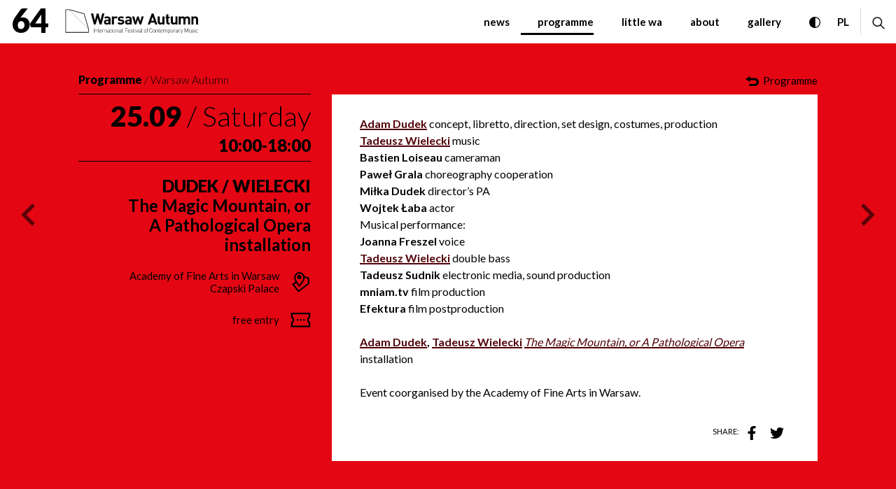

--- FILE ---
content_type: text/html; charset=UTF-8
request_url: https://warszawska-jesien.art.pl/en/2021/programme/programme/25-09/dudek-wielecki-2509
body_size: 12970
content:
<!DOCTYPE html>
<html xmlns="http://www.w3.org/1999/xhtml" itemscope itemtype="http://schema.org/WebPage" lang="en" class="item-type-event index-loading js">
  <head>
    <meta name="viewport" content="width=device-width, initial-scale=1.0, maximum-scale=1">
    <link href="https://fonts.googleapis.com/css2?family=Lato:ital,wght@0,300;0,400;0,700;0,900&display=swap&subset=latin,latin-ext" rel="stylesheet">
    <meta charset="utf-8" />
	<title>Dudek / Wielecki International Festival of Contemporary Music Warsaw Autumn</title>
	<meta name="description" content="Adam Dudek concept, libretto, direction, set design, costumes, production
 Tadeusz Wielecki music
 Bastien Loiseau cameraman
 Paweł Grala choreography cooperation
 Miłka Dudek directors PA
 Wojtek Łaba actor
 Musical performance:
 Joanna Freszel voice
 Tadeusz Wielecki double bass
 Tadeusz Sudnik electronic media, sound production
 mniam.tv film production
 Efektura film postproduction
 
 Adam Dudek, Tadeusz Wielecki The Magic Mountain, or A Pathological Opera
 installation
 
 Event coorganised by the Academy of Fine Arts in Warsaw." />
	<link rel="alternate" hreflang="pl" href="https://warszawska-jesien.art.pl/2021/program/program/25-09/dudek-wielecki-2509"/>
	<link rel="alternate" hreflang="en" href="https://warszawska-jesien.art.pl/en/2021/programme/programme/25-09/dudek-wielecki-2509"/>
 
	<link type="text/plain" rel="author" href="/humans.txt"/>
	<meta name="robots" content="index, follow" />
<link href='/local/dist/2021/style.css?v=1.25.13' rel='stylesheet' type='text/css' title='' />
<!-- Global site tag (gtag.js) - Google Analytics -->
<script async src="https://www.googletagmanager.com/gtag/js?id=G-E3FTZL1JSS"></script>
<script>
  window.dataLayer = window.dataLayer || [];
  function gtag(){dataLayer.push(arguments);}
  gtag('js', new Date());
  gtag('config', 'G-E3FTZL1JSS');
</script>
<link rel="apple-touch-icon" sizes="180x180" href="/local/images/favicons/apple-touch-icon.png?v=1.25.13">
<link rel="icon" type="image/png" sizes="32x32" href="/local/images/favicons/favicon-32x32.png?v=1.25.13">
<link rel="icon" type="image/png" sizes="16x16" href="/local/images/favicons/favicon-16x16.png?v=1.25.13">
<link rel="manifest" href="/local/images/favicons/site.webmanifest?v=1.25.13">	<!-- Schema.org markup for Google+ -->
	<meta itemprop="name" content="Dudek / Wielecki International Festival of Contemporary Music Warsaw Autumn">
	<meta itemprop="description" content="Adam Dudek concept, libretto, direction, set design, costumes, production
 Tadeusz Wielecki music
 Bastien Loiseau cameraman
 Paweł Grala choreography cooperation
 Miłka Dudek directors PA">
	 <meta itemprop="image" content="https://warszawska-jesien.art.pl/upload/thumb/2025/05/warszawska-jesien-2025-autor-adam-dudek_3_auto_640x640.jpg">
	<!-- Twitter Card data -->
	<meta name="twitter:card" content="summary_large_image">
	<meta name="twitter:title" content="Dudek / Wielecki International Festival of Contemporary Music Warsaw Autumn">
	<meta name="twitter:description" content="Adam Dudek concept, libretto, direction, set design, costumes, production
 Tadeusz Wielecki music
 Bastien Loiseau cameraman
 Paweł Grala choreography cooperation
 Miłka Dudek directors PA">
	<!-- Twitter Summary card images must be at least 120x120px -->
	<meta name="twitter:image" content="https://warszawska-jesien.art.pl/upload/thumb/2025/05/warszawska-jesien-2025-autor-adam-dudek_3_auto_640x640.jpg">	<!-- Open Graph data -->
	<meta property="og:title" content="Dudek / Wielecki International Festival of Contemporary Music Warsaw Autumn" />
	<meta property="og:type" content="article" />
	<meta property="og:url" content="https://warszawska-jesien.art.pl/en/2021/programme/programme/25-09/dudek-wielecki-2509" />
	<meta property="og:image" content="https://warszawska-jesien.art.pl/upload/thumb/2025/05/warszawska-jesien-2025-autor-adam-dudek_3_auto_640x640.jpg" />	<meta property="og:description" content="Adam Dudek concept, libretto, direction, set design, costumes, production
 Tadeusz Wielecki music
 Bastien Loiseau cameraman
 Paweł Grala choreography cooperation
 Miłka Dudek directors PA" /> 
	<meta property="og:site_name" content="International Festival of Contemporary Music Warsaw Autumn" />
  </head>
  <body  data-html-classes="item-type-event">
    <div id="stage" aria-atomic="true">
      <div id="stage-inner">
        <div id="index-loading">
  <div class="inner"></div>
</div>        <header>
          <h1 class="sr-only as-focus-to">
  Dudek / Wielecki International Festival of Contemporary Music Warsaw Autumn</h1>
<a href="#c-start" class="page-f1 no-as" data-focus-to="#c-start">
  go to content</a>          <div id="box-global-search" class="flex-center">
  <div class="container-fluid container-limited">
    <div class="d-flex align-items-stretch py-20">
      <div class="search-close-wrapper">
        <a href="#" class="btn no-as" data-dialog-close="search-open">
          <svg class="" style="" xmlns="http://www.w3.org/2000/svg" viewBox="-0.833 -0.833 315 315" overflow="visible" xml:space="preserve"><path d="M204,156.667l108.667-110L265.333,0L155.667,109.667L47,0.667L0,48.333l109.667,108.333L1,266.667l47.333,46.667	l107.333-109.667l110.667,108.667l47-47.334L204,156.667z"/></svg>          <span class="sr-only">close search form</span>
        </a>
      </div>
      <form action="/en/2021/strona-glowna" method="get" class="global-search-form no-as" autocomplete="on">
  <fieldset>
    <legend class="sr-only">search the entire page</legend>
    <div class="inner d-flex">
      <div class="form-group mb-0">
        <label for="ipt-box-g-s" class="sr-only">
          enter search term        </label>
        <input id="ipt-box-g-s" type="text" name="s" class="form-control form-control-lg" autocomplete="off" aria-label="enter search term" placeholder="enter search term" value="" />
      </div>
      <button type="submit" class="search-submit btn btn-dark">
        <svg class="search-icon" style="" xmlns="http://www.w3.org/2000/svg" viewBox="0 0 26 25"><path d="M25.5803356,23.3744141 L18.318031,16.1121094 C19.6954724,14.4115723 20.5246227,12.2496582 20.5246227,9.89584961 C20.5246227,4.43930664 16.0853161,0 10.6287731,0 C5.17223017,0 0.732972357,4.43930664 0.732972357,9.89584961 C0.732972357,15.3523926 5.172279,19.7916992 10.628822,19.7916992 C12.9826306,19.7916992 15.1445446,18.9625 16.8450817,17.5851074 L24.1073864,24.8474121 C24.3108532,25.0507812 24.6405407,25.0507812 24.8440075,24.8474121 L25.5803845,24.1109863 C25.7837536,23.9075684 25.7837536,23.5777832 25.5803356,23.3744141 Z M10.628822,17.7083496 C6.32076533,17.7083496 2.81632197,14.2039062 2.81632197,9.89584961 C2.81632197,5.58779297 6.32076533,2.08334961 10.628822,2.08334961 C14.9368786,2.08334961 18.441322,5.58779297 18.441322,9.89584961 C18.441322,14.2039062 14.9368786,17.7083496 10.628822,17.7083496 Z"/></svg>        <span class="sr-only">search</span>
      </button>
    </div>
  </fieldset>
</form> 
    </div>
  </div>
</div>          <div id="box-header">
  <nav class="header-main navbar navbar-expand-lg">
    <button class="navbar-toggler" data-dialog-toggle="main-menu-open" data-target=".navbar-collapse" type="button">
      <span class="sr-only">expand menu</span>
      <div class="inner">
        <span></span>
        <span></span>
        <span></span>
      </div>
      <div class="sr-only">MENU</div>
    </button>
    <a class="navbar-brand mr-auto no-nesting" href="/en/2021/strona-glowna">
              <span class="edition">64</span>
            <svg class="" style="" xmlns="http://www.w3.org/2000/svg" viewBox="-0.919 -0.428 217 41" overflow="visible"><path d="M0 37.88h37.881v-6.344L30.645 6.711 6.417.024 6.357 0H0v37.88zM29.899 7.469l7.016 24.042L6.357.966l23.542 6.503zM.929 36.963V.929H6.1l30.864 30.852v5.183H.929zM58.562 24.679h-2.909l-3.289-10.842-3.274 10.842h-2.91L41.413 6.687h3.63l2.763 11.393L51.07 6.687h2.604l3.264 11.393 2.787-11.393h3.63l-4.793 17.992zM70.2 24.679v-1.124c-.88.868-1.699 1.247-3.215 1.247-1.479 0-2.555-.379-3.325-1.15-.709-.732-1.088-1.784-1.088-2.934 0-2.09 1.43-3.789 4.474-3.789h3.081v-.66c0-1.43-.697-2.054-2.433-2.054-1.259 0-1.834.306-2.506 1.076l-2.09-2.029c1.284-1.406 2.542-1.809 4.718-1.809 3.667 0 5.574 1.564 5.574 4.621v8.605H70.2zm-.074-5.524h-2.58c-1.186 0-1.833.562-1.833 1.49 0 .894.599 1.504 1.882 1.504.905 0 1.479-.085 2.054-.636.354-.317.477-.844.477-1.649v-.709zM82.557 15.169c-.501-.501-.929-.77-1.735-.77-1.002 0-2.103.746-2.103 2.408v7.872h-3.264V11.613h3.191v1.247c.623-.746 1.882-1.406 3.288-1.406 1.271 0 2.176.33 3.081 1.235l-2.458 2.48zM90.136 24.826c-2.053 0-3.912-.22-5.562-1.883l2.127-2.126c1.075 1.075 2.481 1.222 3.483 1.222 1.137 0 2.311-.366 2.311-1.344 0-.66-.354-1.113-1.381-1.21l-2.054-.196c-2.359-.232-3.814-1.259-3.814-3.667 0-2.713 2.384-4.168 5.036-4.168 2.042 0 3.741.354 5 1.528l-2.005 2.042c-.758-.685-1.907-.88-3.043-.88-1.296 0-1.846.599-1.846 1.259 0 .477.196 1.027 1.345 1.124l2.065.196c2.58.257 3.887 1.638 3.887 3.838 0 2.884-2.457 4.265-5.549 4.265zM104.559 24.679v-1.124c-.88.868-1.711 1.247-3.214 1.247-1.479 0-2.555-.379-3.337-1.15-.709-.732-1.076-1.784-1.076-2.934 0-2.09 1.43-3.789 4.461-3.789h3.08v-.66c0-1.43-.696-2.054-2.433-2.054-1.247 0-1.821.306-2.505 1.076l-2.078-2.029c1.284-1.406 2.53-1.809 4.718-1.809 3.655 0 5.562 1.564 5.562 4.621v8.605h-3.178zm-.085-5.524h-2.579c-1.173 0-1.833.562-1.833 1.49 0 .894.612 1.504 1.882 1.504.905 0 1.479-.085 2.066-.636.343-.317.464-.844.464-1.649v-.709zM123.273 24.679h-2.688l-2.727-8.202-2.738 8.202h-2.688l-4.01-13.066h3.46l2.113 8.08 2.653-8.08h2.384l2.689 8.08 2.102-8.08h3.436l-3.986 13.066zM145.948 24.667l-1.052-3.166h-6.356l-1.075 3.166h-3.643l6.503-18.006h2.738l6.515 18.006h-3.63zm-4.168-12.59l-2.262 6.491h4.449l-2.187-6.491zM157.792 24.667v-1.211c-.843.904-2.053 1.357-3.264 1.357-1.295 0-2.347-.428-3.08-1.149-1.051-1.051-1.332-2.285-1.332-3.716V11.6h3.264v7.896c0 1.784 1.124 2.384 2.164 2.384 1.025 0 2.175-.6 2.175-2.384V11.6h3.264v13.067h-3.191zM167.877 24.667c-2.665 0-3.79-1.883-3.79-3.741V14.46h-1.381v-2.481h1.381V8.104h3.264v3.875h2.299v2.481h-2.299v6.271c0 .745.343 1.174 1.125 1.174h1.174v2.763h-1.773zM179.062 24.667v-1.211c-.856.904-2.055 1.357-3.264 1.357-1.309 0-2.359-.428-3.08-1.149-1.064-1.051-1.334-2.285-1.334-3.716V11.6h3.265v7.896c0 1.784 1.124 2.384 2.151 2.384s2.188-.6 2.188-2.384V11.6h3.264v13.067h-3.19zM199.499 24.667v-7.909c0-1.772-1.125-2.384-2.151-2.384-1.003 0-2.188.612-2.188 2.311v7.982h-3.264v-7.909c0-1.772-1.125-2.384-2.151-2.384s-2.188.612-2.188 2.384v7.909h-3.263V11.601h3.19v1.197c.855-.88 2.053-1.356 3.264-1.356 1.453 0 2.628.538 3.459 1.662 1.1-1.161 2.286-1.662 3.912-1.662 1.307 0 2.48.427 3.215 1.161 1.051 1.051 1.43 2.286 1.43 3.704v8.361h-3.265zM212.431 24.667v-7.909c0-1.772-1.124-2.384-2.163-2.384-1.026 0-2.176.612-2.176 2.384v7.909h-3.265V11.601h3.19v1.197c.856-.904 2.055-1.356 3.265-1.356 1.295 0 2.347.427 3.08 1.161 1.051 1.051 1.333 2.286 1.333 3.704v8.361h-3.264zM139.018 37.819a2.415 2.415 0 0 1-1.712-.709c-.635-.622-.635-1.222-.635-2.774s0-2.15.635-2.775a2.422 2.422 0 0 1 1.712-.709c1.222 0 2.103.759 2.322 2.006h-.525c-.208-.941-.881-1.54-1.797-1.54-.489 0-.954.184-1.309.525-.488.489-.525 1.026-.525 2.493 0 1.479.037 2.006.525 2.494a1.87 1.87 0 0 0 1.309.525c.916 0 1.613-.6 1.809-1.54h.514c-.221 1.247-1.126 2.004-2.323 2.004zM145.215 37.306c-.331.33-.771.513-1.296.513-.514 0-.966-.183-1.283-.513-.489-.489-.574-1.198-.574-1.857 0-.674.085-1.383.574-1.871.317-.33.77-.514 1.283-.514.525 0 .965.184 1.296.514.488.488.574 1.197.574 1.871 0 .659-.086 1.368-.574 1.857zm-.331-3.41c-.256-.257-.586-.404-.965-.404s-.709.147-.966.404c-.379.379-.403 1.002-.403 1.553 0 .537.024 1.16.403 1.539.257.258.587.404.966.404s.709-.146.965-.404c.379-.379.416-1.002.416-1.539 0-.551-.037-1.174-.416-1.553zM149.993 37.758v-2.872c0-.893-.451-1.395-1.283-1.395-.818 0-1.308.514-1.308 1.395v2.872h-.489v-4.632h.489v.549c.343-.402.807-.611 1.369-.611.513 0 .929.159 1.234.439.306.307.478.746.478 1.297v2.958h-.49zM152.94 37.758c-.722 0-1.113-.501-1.113-1.211v-3.056h-.635v-.365h.635v-1.479h.489v1.479h1.052v.365h-1.052v3.068c0 .477.22.77.722.77h.33v.429h-.428zM154.577 35.546c0 1.174.526 1.833 1.504 1.833.551 0 .893-.171 1.283-.562l.367.293c-.477.466-.904.709-1.675.709-1.284 0-1.979-.831-1.979-2.37 0-1.492.695-2.385 1.857-2.385 1.161 0 1.857.844 1.857 2.262v.221h-3.214zm2.568-1.271a1.304 1.304 0 0 0-1.21-.783c-.525 0-.99.307-1.197.783-.111.293-.147.439-.16.879h2.727c-.014-.44-.05-.586-.16-.879zM165.077 37.758v-2.872c0-.893-.451-1.395-1.283-1.395-.794 0-1.309.514-1.309 1.309v2.958h-.488v-2.872c0-.893-.452-1.395-1.271-1.395-.831 0-1.308.514-1.308 1.395v2.872h-.501v-4.632h.501v.549c.33-.402.807-.611 1.369-.611.685 0 1.21.306 1.491.844.342-.538.893-.844 1.576-.844.514 0 .941.159 1.223.439.306.307.477.746.477 1.297v2.958h-.477zM169.687 37.417c-.246.243-.648.402-1.138.402-.513 0-.965-.109-1.368-.659v2.811h-.49v-6.844h.49v.598c.403-.55.855-.66 1.368-.66.489 0 .892.159 1.138.404.476.477.598 1.246.598 1.98-.001.72-.123 1.49-.598 1.968zm-1.2-3.925c-1.137 0-1.307.99-1.307 1.957 0 .952.17 1.943 1.307 1.943s1.309-.991 1.309-1.943c0-.967-.172-1.957-1.309-1.957zM174.147 37.306c-.318.33-.771.513-1.283.513-.526 0-.966-.183-1.297-.513-.488-.489-.573-1.198-.573-1.857 0-.674.085-1.383.573-1.871.331-.33.771-.514 1.297-.514.513 0 .965.184 1.283.514.501.488.587 1.197.587 1.871 0 .659-.086 1.368-.587 1.857zm-.318-3.41c-.256-.257-.586-.404-.965-.404s-.709.147-.966.404c-.379.379-.403 1.002-.403 1.553 0 .537.024 1.16.403 1.539.257.258.587.404.966.404s.709-.146.965-.404c.38-.379.416-1.002.416-1.539 0-.551-.036-1.174-.416-1.553zM178.462 33.859c-.28-.27-.488-.367-.867-.367-.808 0-1.247.66-1.247 1.406v2.86h-.489v-4.632h.489v.609c.269-.428.806-.672 1.356-.672.44 0 .795.11 1.112.439l-.354.357zM182.288 37.758v-.452c-.391.391-.758.513-1.406.513-.684 0-1.076-.109-1.369-.427a1.339 1.339 0 0 1-.342-.904c0-.845.611-1.334 1.626-1.334h1.491v-.525c0-.732-.354-1.137-1.308-1.137-.647 0-.991.172-1.271.6l-.354-.318c.391-.55.88-.709 1.626-.709 1.222 0 1.81.551 1.81 1.516v3.179h-.503zm0-2.212h-1.441c-.795 0-1.188.316-1.188.941 0 .609.379.904 1.223.904.416 0 .819-.05 1.149-.367.171-.158.257-.44.257-.88v-.598zM186.517 33.859c-.28-.27-.488-.367-.879-.367-.795 0-1.234.66-1.234 1.406v2.86h-.489v-4.632h.489v.609c.268-.428.806-.672 1.355-.672.441 0 .783.11 1.113.439l-.355.357zM188.901 39.017c-.086.256-.184.428-.318.538-.232.22-.562.306-.868.306h-.231v-.441h.184c.525 0 .672-.17.843-.635l.379-1.026-1.699-4.632h.538l1.394 4.057 1.394-4.057h.537l-2.153 5.89zM199.204 37.758v-5.647l-2.076 4.693h-.514l-2.127-4.693v5.647h-.514v-6.845h.514l2.395 5.279 2.322-5.279h.527v6.845h-.527zM204.106 37.758v-.55c-.342.403-.807.61-1.369.61-.513 0-.929-.159-1.234-.439-.306-.306-.477-.745-.477-1.296v-2.957h.489v2.872c0 .903.452 1.394 1.282 1.394.82 0 1.309-.514 1.309-1.394v-2.872h.488v4.632h-.488zM207.396 37.819c-.808 0-1.406-.207-1.884-.659l.343-.343c.366.392.856.575 1.516.575.905 0 1.394-.318 1.394-.954 0-.477-.269-.722-.88-.771l-.771-.072c-.928-.074-1.394-.49-1.394-1.21 0-.796.648-1.321 1.663-1.321.635 0 1.222.184 1.626.489l-.33.33c-.354-.257-.783-.392-1.296-.392-.758 0-1.186.318-1.186.894 0 .476.293.72.94.781l.758.062c.771.072 1.357.305 1.357 1.21.001.855-.72 1.381-1.856 1.381zM210.316 31.511v-.598h.599v.598h-.599zm.049 6.247v-4.632h.489v4.632h-.489zM214.021 37.819c-1.26 0-2.042-.904-2.042-2.37 0-1.479.782-2.385 2.042-2.385.635 0 1.026.159 1.528.709l-.331.318c-.402-.452-.709-.6-1.197-.6-.514 0-.954.221-1.235.624-.22.329-.317.696-.317 1.333 0 .623.098.989.317 1.319.281.403.722.624 1.235.624.488 0 .795-.146 1.197-.588l.331.306c-.502.551-.894.71-1.528.71zM46.18 37.758v-6.845h.514v6.845h-.514zM51.082 37.758v-2.872c0-.893-.452-1.395-1.284-1.395-.831 0-1.308.514-1.308 1.395v2.872h-.489v-4.632h.489v.549c.342-.402.807-.611 1.369-.611.514 0 .929.159 1.223.439.306.307.489.746.489 1.297v2.958h-.489zM55.654 35.546c0 1.174.538 1.833 1.516 1.833.55 0 .88-.171 1.284-.562l.354.293c-.465.466-.905.709-1.675.709-1.271 0-1.968-.831-1.968-2.37 0-1.492.697-2.385 1.858-2.385s1.858.844 1.858 2.262v.221h-3.227zm2.566-1.271a1.285 1.285 0 0 0-1.197-.783c-.526 0-1.002.307-1.198.783-.123.293-.146.439-.171.879h2.738c-.025-.44-.049-.586-.172-.879zM62.608 33.859c-.269-.27-.489-.367-.868-.367-.807 0-1.247.66-1.247 1.406v2.86h-.489v-4.632h.489v.609c.269-.428.807-.672 1.357-.672.44 0 .794.11 1.124.439l-.366.357zM66.704 37.758v-2.872c0-.893-.452-1.395-1.271-1.395-.831 0-1.32.514-1.32 1.395v2.872h-.489v-4.632h.489v.549a1.76 1.76 0 0 1 1.369-.611c.526 0 .941.159 1.235.439.305.307.477.746.477 1.297v2.958h-.49zM71.434 37.758v-.452c-.392.391-.758.513-1.406.513-.685 0-1.076-.109-1.369-.427a1.334 1.334 0 0 1-.342-.904c0-.845.611-1.334 1.626-1.334h1.491v-.525c0-.732-.367-1.137-1.308-1.137-.648 0-.99.172-1.271.6l-.355-.319c.391-.55.88-.709 1.626-.709 1.222 0 1.809.551 1.809 1.516v3.179h-.501zm0-2.212h-1.442c-.794 0-1.174.316-1.174.941 0 .609.367.904 1.21.904.416 0 .819-.05 1.149-.367.171-.158.257-.453.257-.88v-.598zM74.392 37.758c-.733 0-1.112-.501-1.112-1.211v-3.056h-.635v-.365h.635v-1.479h.489v1.479h1.051v.365h-1.051v3.068c0 .477.22.77.709.77h.342v.429h-.428zM75.884 31.511v-.598h.611v.598h-.611zm.06 6.247v-4.632h.489v4.632h-.489zM80.712 37.306c-.331.33-.771.513-1.284.513-.526 0-.966-.183-1.295-.513-.489-.489-.575-1.198-.575-1.857 0-.674.085-1.383.575-1.871.33-.33.77-.514 1.295-.514.513 0 .953.184 1.284.514.488.488.586 1.197.586 1.871 0 .659-.098 1.368-.586 1.857zm-.331-3.41a1.29 1.29 0 0 0-.953-.404 1.34 1.34 0 0 0-.966.404c-.379.379-.416 1.002-.416 1.553 0 .537.037 1.16.416 1.539.257.258.586.404.966.404.379 0 .708-.146.953-.404.391-.379.416-1.002.416-1.539 0-.551-.025-1.174-.416-1.553zM85.503 37.758v-2.872c0-.893-.452-1.395-1.283-1.395s-1.308.514-1.308 1.395v2.872h-.489v-4.632h.489v.549c.343-.402.807-.611 1.369-.611.513 0 .929.159 1.222.439.318.307.489.746.489 1.297v2.958h-.489zM90.234 37.758v-.452c-.392.391-.758.513-1.418.513-.685 0-1.064-.109-1.369-.427-.208-.221-.33-.551-.33-.904 0-.845.599-1.334 1.614-1.334h1.503v-.525c0-.732-.367-1.137-1.309-1.137-.66 0-.99.172-1.283.6l-.354-.318c.391-.55.88-.709 1.637-.709 1.223 0 1.797.551 1.797 1.516v3.179h-.488zm0-2.212h-1.442c-.807 0-1.186.316-1.186.941 0 .609.379.904 1.21.904.428 0 .831-.05 1.161-.367.171-.158.257-.453.257-.88v-.598zM93.143 37.758c-.745 0-1.112-.478-1.112-1.198v-5.646h.488v5.634c0 .526.16.782.709.782h.343v.429h-.428zM54.028 37.758c-.733 0-1.112-.501-1.112-1.211v-3.056h-.636v-.365h.636v-1.479h.489v1.479h1.051v.365h-1.051v3.068c0 .477.22.77.709.77h.342v.429h-.428zM97.727 31.377v2.812h3.093v.465h-3.093v3.104h-.526v-6.845h4.156v.464h-3.63zM102.029 35.546c0 1.174.526 1.833 1.504 1.833.55 0 .893-.171 1.283-.562l.367.293c-.477.466-.904.709-1.674.709-1.284 0-1.98-.831-1.98-2.37 0-1.492.697-2.385 1.858-2.385s1.858.844 1.858 2.262v.221h-3.216zm2.567-1.271a1.303 1.303 0 0 0-1.21-.783c-.525 0-.99.307-1.197.783-.11.293-.147.439-.16.879h2.726c-.012-.44-.049-.586-.159-.879zM107.848 37.819c-.807 0-1.406-.207-1.882-.659l.342-.343c.367.392.855.575 1.516.575.904 0 1.393-.318 1.393-.954 0-.477-.28-.722-.879-.771l-.77-.072c-.929-.074-1.394-.49-1.394-1.21 0-.796.648-1.321 1.663-1.321.636 0 1.222.184 1.625.489l-.33.33c-.354-.257-.782-.392-1.295-.392-.758 0-1.186.318-1.186.894 0 .476.294.72.941.781l.758.062c.771.072 1.357.305 1.357 1.21-.001.855-.723 1.381-1.859 1.381zM113.434 31.511v-.598h.611v.598h-.611zm.061 6.247v-4.632h.488v4.632h-.488zM122.039 37.758v-.452c-.392.391-.758.513-1.406.513-.685 0-1.075-.109-1.368-.427-.221-.221-.343-.551-.343-.904 0-.845.611-1.334 1.626-1.334h1.491v-.525c0-.732-.366-1.137-1.308-1.137-.648 0-.99.172-1.271.6l-.367-.318c.404-.55.893-.709 1.639-.709 1.223 0 1.797.551 1.797 1.516v3.179h-.49zm0-2.212h-1.442c-.795 0-1.186.316-1.186.941 0 .609.379.904 1.222.904.416 0 .819-.05 1.149-.367.172-.158.257-.44.257-.88v-.598zM124.765 37.758c-.745 0-1.112-.478-1.112-1.198v-5.646h.489v5.634c0 .526.171.782.721.782h.33v.429h-.428zM131.011 37.306c-.33.33-.77.513-1.296.513-.513 0-.966-.183-1.283-.513-.501-.489-.587-1.198-.587-1.857 0-.674.086-1.383.587-1.871.317-.33.771-.514 1.283-.514.526 0 .966.184 1.296.514.488.488.574 1.197.574 1.871 0 .659-.086 1.368-.574 1.857zm-.33-3.41a1.338 1.338 0 0 0-.966-.404 1.34 1.34 0 0 0-.966.404c-.379.379-.403 1.002-.403 1.553 0 .537.024 1.16.403 1.539.258.258.587.404.966.404.38 0 .709-.146.966-.404.379-.379.416-1.002.416-1.539 0-.551-.037-1.174-.416-1.553zM111.942 37.758c-.733 0-1.113-.501-1.113-1.211v-3.056h-.635v-.365h.635v-1.479h.49v1.479h1.051v.365h-1.051v3.068c0 .477.22.77.709.77h.342v.429h-.428zM116.868 37.758h-.477l-1.699-4.632h.538l1.405 4.057 1.394-4.057h.538l-1.699 4.632zM133.198 33.492v4.267h-.488v-4.267h-.636v-.365h.636v-1.004c0-.696.379-1.209 1.112-1.209h.428v.427h-.342c-.489 0-.71.294-.71.771v1.016h1.052v.365h-1.052z"/></svg>    </a>
    <div class="collapse show navbar-collapse" id="main-menu">
      <ul class="primary-menu navbar-nav">
        <li class="menu-item menu-level1 menu-item-150991697 "><a href="/en/2021/aktualnosci" data-id="150991697">News</a></li><li class="menu-item menu-level1 menu-item-857991554 active"><a href="/en/2021/programme" data-id="857991554">programme</a></li><li class="menu-item menu-level1 menu-item-308468686 "><a href="/en/2021/mala-wj" data-id="308468686">little WA</a></li><li class="menu-item menu-level1 menu-item-446057510 "><a href="/en/2021/o-festiwalu" data-id="446057510">about</a></li><li class="menu-item menu-level1 menu-item-411416192 "><a href="/en/2021/gallery" data-id="411416192">gallery</a></li>      </ul>
      <ul class="secondary-menu navbar-nav d-lg-none">
        <li class="menu-item menu-level1 menu-item-981848409 "><a href="/en/2021/partnerzy" data-id="981848409">Partners</a></li><li class="menu-item menu-level1 menu-item-436940432 "><a href="/en/2021/archiwum" data-id="436940432">archive</a></li><li class="menu-item menu-level1 menu-item-576402190 "><a href="/en/2021/press-room" data-id="576402190">Press room</a></li><li class="menu-item menu-level1 menu-item-947540095 "><a href="/en/2021/kontakt" data-id="947540095">contact</a></li><li class="menu-item menu-level1 menu-item-348560679 "><a href="/en/2021/programme/bilety" data-id="348560679">tickets</a></li>      </ul>
      <button class="close-menu d-lg-none" data-dialog-close="main-menu-open">
        <svg class="" style="" xmlns="http://www.w3.org/2000/svg" viewBox="-0.833 -0.833 315 315" overflow="visible" xml:space="preserve"><path d="M204,156.667l108.667-110L265.333,0L155.667,109.667L47,0.667L0,48.333l109.667,108.333L1,266.667l47.333,46.667	l107.333-109.667l110.667,108.667l47-47.334L204,156.667z"/></svg>      </button>
    </div>
    <a href="#" class="wcag-contrast-toggle no-as">
      <svg class="i-xxs" style="" xmlns="http://www.w3.org/2000/svg" viewBox="0 0 512 512" xml:space="preserve"><path d="M256,0C114.516,0,0,114.497,0,256c0,141.484,114.497,256,256,256c141.484,0,256-114.497,256-256 C512,114.516,397.503,0,256,0z M276,471.079V40.921C385.28,50.889,472,142.704,472,256C472,369.28,385.294,461.11,276,471.079z"/></svg>      <span class="sr-only">toggle high contrast</span>
    </a>
    <div id="language-menu" class="ml-auto">
      <ul class="navbar-nav">
        <li class="nav-item">
          
	  <a href="/2021/program/program/25-09/dudek-wielecki-2509" class=" non-active">
    <span aria-hidden="true">pl</span>
    <span class="sr-only">
      <span lang="pl">Change language to PL</span>
    </span>
  </a>
	  <a href="/en/2021/programme/programme/25-09/dudek-wielecki-2509" class=" active">
    <span aria-hidden="true">en</span>
    <span class="sr-only">
      <span lang="en">Change language to EN</span>
    </span>
  </a>
        </li>
      </ul>
    </div>
    <a href="#" class="search-toggle no-as ml-3" data-dialog-toggle="search-open" data-target="#box-global-search">
      <svg class="i-xs" style="" xmlns="http://www.w3.org/2000/svg" viewBox="0 0 26 25"><path d="M25.5803356,23.3744141 L18.318031,16.1121094 C19.6954724,14.4115723 20.5246227,12.2496582 20.5246227,9.89584961 C20.5246227,4.43930664 16.0853161,0 10.6287731,0 C5.17223017,0 0.732972357,4.43930664 0.732972357,9.89584961 C0.732972357,15.3523926 5.172279,19.7916992 10.628822,19.7916992 C12.9826306,19.7916992 15.1445446,18.9625 16.8450817,17.5851074 L24.1073864,24.8474121 C24.3108532,25.0507812 24.6405407,25.0507812 24.8440075,24.8474121 L25.5803845,24.1109863 C25.7837536,23.9075684 25.7837536,23.5777832 25.5803356,23.3744141 Z M10.628822,17.7083496 C6.32076533,17.7083496 2.81632197,14.2039062 2.81632197,9.89584961 C2.81632197,5.58779297 6.32076533,2.08334961 10.628822,2.08334961 C14.9368786,2.08334961 18.441322,5.58779297 18.441322,9.89584961 C18.441322,14.2039062 14.9368786,17.7083496 10.628822,17.7083496 Z"/></svg>      <span class="sr-only">expand / collapse search form</span>
    </a>
  </nav>
</div>        </header>
        <main id="c-start" class="main">
          <div class="item-full event-full">
  <div class="container-fluid">
    <div class="event-full-header item-full-header main-color" data-as-view="item-webflow" data-as-id="ifh-410586719">
  <div class="row" data-webflow="y:45,t:.7,d:.2,e:Power4.easeOut;y:45,t:.5,d:.1,e:Power4.easeIn">
    <div class="col-md-4 col-8">
      <div class="title-wrapper">
        <a class="program-link" href="/en/2021/programme/programme">
          Programme        </a>
                  <span class="sep">/</span>
          <a href="/en/2021/programme/programme,wa" class="category-link">
            Warsaw Autumn          </a>
              </div>
    </div>
    <div class="col-md-8 col-4">
      <div class="back-button-wrapper">
        <a href="/en/2021/programme/programme" class="back-button">
          <div class="inner">
            <svg class="" style="" xmlns="http://www.w3.org/2000/svg" viewBox="0 0 511.999 511.999"><path d="M346.999 457.516h-196v-90h196c41.355 0 75-33.645 75-75s-33.645-75-75-75h-170v73.032L0 172.516 176.999 54.484v73.032h170c90.981 0 165 74.019 165 165s-74.019 165-165 165"/></svg>            <span>Programme</span>
          </div>
        </a>
      </div>
    </div>
  </div>
</div>    <div class="row">
      <div class="col-md-4">
      <div class="event-aside item-aside main-color" data-as-view="item-webflow" data-as-id="iasside-740846324">
  <div class="date-time">
    <div class="inner" data-webflow="o:0,t:.3,d:0,e:Power3.easeOut;o:0,t:.3,d:.4,e:Power3.easeIn">
              <div class="date" data-webflow="o:0,y:-10,t:.3,d:.05,e:Power3.easeOut;o:0,y:-10,t:.3,d:.3,e:Power3.easeIn">
          <strong class="date">25.09</strong>
          <span class="sep">/</span>
          <span class="day">Saturday</span>
        </div>
                    <div class="time" data-webflow="o:0,y:-10,t:.3,d:.1,e:Power3.easeOut;o:0,y:-10,t:.3,d:.2,e:Power3.easeIn">
          10:00-18:00         </div>
          </div>    <div class="event-nav item-nav">
  <a href="/en/2021/programme/programme/24-09/jack-quartet" class="prev-item ">
    <svg class="" style="" viewBox="0 0 189 307" xmlns="http://www.w3.org/2000/svg" xml:space="preserve" clip-rule="evenodd" stroke-linejoin="round" stroke-miterlimit="2"><path d="M35.85,0.5L0.15,36.2L117.45,153.5L0.15,270.8L35.85,306.5L188.85,153.5L35.85,0.5Z" transform="rotate(-180 94.5 153.5)"/></svg>    <span class="sr-only">poprzednie wydarzenie / previous event</span>
  </a>
  <a href="/en/2021/programme/programme/25-09/filonik-sudnik-2509" class="next-item ">
    <svg class="" style="" viewBox="0 0 189 307" xmlns="http://www.w3.org/2000/svg" xml:space="preserve" clip-rule="evenodd" stroke-linejoin="round" stroke-miterlimit="2"><path d="M35.85,0.5L0.15,36.2L117.45,153.5L0.15,270.8L35.85,306.5L188.85,153.5L35.85,0.5Z" /></svg>    <span class="sr-only">następne wydarzenie / next event</span>
  </a>
</div>  </div>  <h1 class="title-attr" data-webflow="o:0,y:-10,t:.3,d:.2,e:Power3.easeOut;o:0,y:-10,t:.3,d:.1,e:Power3.easeIn">
    Dudek / Wielecki<br /><small>The Magic Mountain, or A&nbsp;Pathological Opera<br>installation</small>  </h1>
  <div class="event-meta">
      <div class="venue-wrapper" data-webflow="o:0,y:-10,t:.3,d:.35,e:Power3.easeOut;o:0,y:-10,t:.3,d:.05,e:Power3.easeIn">
              <a href="#" class="venue no-as" data-toggle-class="venue-map-open">
              <div class="txt">
                      <div class="venue-title">
              Academy of Fine Arts in Warsaw            </div>
                                <div class="venue-note">
              Czapski Palace            </div>
                  </div>
        <svg viewBox="0 0 24 27" xmlns="http://www.w3.org/2000/svg" fill-rule="evenodd" clip-rule="evenodd" stroke-linejoin="round" stroke-miterlimit="2"><path d="M15.454 7.018a5.117 5.117 0 00-5.111-5.112 5.117 5.117 0 00-5.112 5.112c0 3.683 3.568 8.061 5.1 9.77 1.528-1.759 5.123-6.263 5.123-9.77z" fill="none"/><path d="M23.262 7.346l-6.128-2.053C16.363 2.256 13.615.001 10.343.001a7.026 7.026 0 00-7.018 7.018c0 1.985.811 4.062 1.852 5.915L.5 15.831l8.29 10.985L23.5 15.718l-.238-8.372zm-12.919-5.44a5.117 5.117 0 015.111 5.112c0 3.507-3.595 8.011-5.123 9.77-1.532-1.709-5.1-6.087-5.1-9.77a5.117 5.117 0 015.112-5.112zM9.165 24.147L3.28 16.352l2.897-1.795c1.622 2.422 3.354 4.182 3.49 4.314l.688.688.674-.701c.252-.262 6.048-6.354 6.306-11.487l4.06 1.361.174 6.06-12.404 9.355z" fill-rule="nonzero"/><path d="M10.382 9.457a2.858 2.858 0 01-2.949-2.766 2.858 2.858 0 012.95-2.949 2.86 2.86 0 01-.001 5.715z" fill-rule="nonzero"/></svg>              </a>
          </div>
        <div class="tickets-wrapper" data-webflow="o:0,y:-10,t:.3,d:.4,e:Power3.easeOut;o:0,y:-10,t:.3,d:0,e:Power3.easeIn">
              <div class="tickets">
            <div class="txt">
                          <div class="tickets-note">
            free entry          </div>
              </div>
      <svg xmlns="http://www.w3.org/2000/svg" viewBox="-0.5 -0.001 22 16" overflow="visible"><path d="M21 5.425V0H0v5.425a2.55 2.55 0 011.75 2.45c0 1.138-.7 2.101-1.75 2.45v5.425h21v-5.425a2.55 2.55 0 01-1.75-2.45c0-1.138.7-2.1 1.75-2.45zm-1.75-1.05a4.434 4.434 0 00-1.75 3.5c0 1.399.7 2.713 1.75 3.5V14H1.75v-2.625a4.435 4.435 0 001.75-3.5c0-1.4-.7-2.713-1.75-3.5V1.75h17.5v2.625z"/><path d="M10.504 9.11L9.268 7.874l1.236-1.237 1.237 1.237-1.237 1.236zm3.5 0l-1.236-1.236 1.236-1.237 1.237 1.237-1.237 1.236zm-7 0L5.768 7.874l1.236-1.237 1.237 1.237L7.004 9.11z"/></svg>              </div>
          </div>
    </div></div>      </div>
      <div class="col-md-8">
        <div class="item-main" data-as-view="item-webflow" data-as-id="imain-740846324">
  <div class="wj-card-lg" data-webflow="y:-100,o:0,t:.4,e:Power4.easeOut;y:-100,o:0,t:.4,e:Power4.easeIn">
          <div class="info-attr lead max-w mb-20">
        <p><a href="https://warszawska-jesien.art.pl/en/2021/programme/composers-and-authors/dudek-adam"><strong>Adam Dudek</strong></a> concept, libretto, direction, set design, costumes, production<br /> <a href="https://warszawska-jesien.art.pl/en/2021/programme/composers-and-authors/wielecki-tadeusz-"><strong>Tadeusz Wielecki</strong></a> music<br /> <strong>Bastien Loiseau</strong> cameraman<br /> <strong>Paweł Grala</strong> choreography cooperation<br /> <strong>Miłka Dudek</strong> director&rsquo;s PA<br /> <strong>Wojtek Łaba </strong>actor<br /> Musical performance:<br /> <strong>Joanna Freszel </strong>voice<br /> <strong><a href="https://warszawska-jesien.art.pl/en/2021/programme/composers-and-authors/wielecki-tadeusz-">Tadeusz Wielecki</a> </strong>double bass<br /> <strong>Tadeusz Sudnik</strong>&nbsp;electronic media,&nbsp;sound production<br /> <strong>mniam.tv</strong> film production<br /> <strong>Efektura </strong>film postproduction<br /> <br /> <strong><a href="https://warszawska-jesien.art.pl/en/2021/programme/composers-and-authors/dudek-adam">Adam Dudek</a>, <a href="https://warszawska-jesien.art.pl/en/2021/programme/composers-and-authors/wielecki-tadeusz-">Tadeusz Wielecki</a></strong> <a href="https://warszawska-jesien.art.pl/en/2021/programme/works/czarodziejska-gora-czyli-opera-patologiczna-adam-dudek-tadeusz-wielecki"><em>The Magic Mountain, or A&nbsp;Pathological Opera</em></a><br /> installation<br /> <br /> Event coorganised by the Academy of Fine Arts in Warsaw.</p>       </div>
                <div class="event-main-footer">
  <div class="item-share">
  <div class="share-label">
    share:  </div>
  <a href="https://www.facebook.com/sharer/sharer.php?u=https://warszawska-jesien.art.pl/en/2021/programme/programme/25-09/dudek-wielecki-2509" class="share-btn" target="_blank">
    <svg class="" style="" viewBox="0 0 10 18" xmlns="http://www.w3.org/2000/svg"><path d="M2.90530303,18 L2.90530303,9.94921875 L0,9.94921875 L0,6.75 L2.90530303,6.75 L2.90530303,4.22929688 C2.90530303,1.490625 4.70833333,0 7.34090909,0 C8.60227273,0 9.68560606,0.087890625 10,0.1265625 L10,2.98828125 L8.17424242,2.98828125 C6.74242424,2.98828125 6.46590909,3.62109375 6.46590909,4.54570313 L6.46590909,6.75 L9.6969697,6.75 L9.25378788,9.94921875 L6.46590909,9.94921875 L6.46590909,18"/></svg>  </a>
  <a href="https://twitter.com/home?status=https://warszawska-jesien.art.pl/en/2021/programme/programme/25-09/dudek-wielecki-2509" class="share-btn" target="_blank">
    <svg class="" style="" xmlns="http://www.w3.org/2000/svg" viewBox="-0.5 0 498 401" overflow="visible" xml:space="preserve"><path d="M164.674,400.957c182.273-4.541,281.813-156.188,281.813-287.963c0-4.393-0.095-8.762-0.292-13.1	c19.924-14.273,37.228-32.11,50.896-52.409c-18.293,8.051-37.948,13.491-58.582,15.937c21.059-12.529,37.231-32.367,44.849-56.012	c-19.711,11.6-41.54,20.026-64.771,24.567C399.971,12.303,373.464,0,344.13,0c-56.338,0-102.013,45.335-102.013,101.254	c0,7.933,0.903,15.656,2.646,23.066C159.979,120.099,84.82,79.79,34.508,18.541c-8.78,14.952-13.813,32.344-13.813,50.9	c0,35.119,18.013,66.111,45.386,84.268c-16.728-0.523-32.453-5.08-46.21-12.662c-0.01,0.422-0.01,0.852-0.01,1.274	c0,49.055,35.162,89.974,81.829,99.275c-8.56,2.313-17.567,3.557-26.878,3.557c-6.565,0-12.962-0.642-19.189-1.819	c12.984,40.224,50.65,69.495,95.295,70.315c-34.918,27.152-78.9,43.342-126.688,43.342c-8.196,0-16.285-0.479-24.229-1.407v0.056	c43.557,27.692,95.004,44.2,150.294,45.318H164.674"/></svg>  </a>
</div></div>  </div>
</div>      </div>
    </div>
  </div>
  <div class="venue-modal-map" data-as-view="venue-modal-map" data-as-id="vmodmap-707820045" data-id="707820045">
  <div id="venues-map-707820045" class="m-map" data-map-data="#vd-707820045" data-api-key="AIzaSyD96TuYyAsydfxmQzuXjyPjIb-KcJ5kwJ4"></div>
  <div id="vd-707820045" class="venue-data">
    <a href="#" data-id=707820045 class="venue-mapdata gmplacemark-mapdata no-as" data-lat="52.2394088" data-lng="21.0162264" data-placemark="placemark" data-url="https://www.google.com/maps/dir/?api=1&destination=52.2394088,21.0162264" data-link-label="get directions">
  <div class="venue-inner">
    <div class="title">
      <strong>Academy of Fine Arts in Warsaw</strong>
    </div>
    <div class="address">
      Krakowskie Przedmieście 5    </div>
  </div>
</a>  </div>
  <a href="#" class="close-map no-as" data-toggle-class="venue-map-open">
    <svg class="" style="" xmlns="http://www.w3.org/2000/svg" viewBox="-0.833 -0.833 315 315" overflow="visible" xml:space="preserve"><path d="M204,156.667l108.667-110L265.333,0L155.667,109.667L47,0.667L0,48.333l109.667,108.333L1,266.667l47.333,46.667	l107.333-109.667l110.667,108.667l47-47.334L204,156.667z"/></svg>  </a>
</div></div>        </main>
        <footer>
          <div id="box-footer">
  <div class="container-fluid">
    <div class="row align-items-sm-center">
      <div class="col-lg-2 col-sm-4">
        <ul class="sociallinks-full">
        <li class="sociallink sociallink-facebook">
      <a href="https://www.facebook.com/WarszawskaJesien/" target="_blank">
        <svg class="" style="" enable-background="new 0 0 24 24" height="512" viewBox="0 0 24 24" width="512" xmlns="http://www.w3.org/2000/svg"><path d="m15.997 3.985h2.191v-3.816c-.378-.052-1.678-.169-3.192-.169-3.159 0-5.323 1.987-5.323 5.639v3.361h-3.486v4.266h3.486v10.734h4.274v-10.733h3.345l.531-4.266h-3.877v-2.939c.001-1.233.333-2.077 2.051-2.077z"/></svg>        <span class="sr-only" lang="en">facebook</span>
      </a>
    </li>
      <li class="sociallink sociallink-youtube">
      <a href="https://www.youtube.com/user/WarsawAutumn" target="_blank">
        <svg class="" style="" viewBox="-21 -117 682.667 682" xmlns="http://www.w3.org/2000/svg"><path d="M626.813 64.035c-7.375-27.418-28.993-49.031-56.407-56.414C520.324-6.082 319.992-6.082 319.992-6.082s-200.324 0-250.406 13.184c-26.887 7.375-49.031 29.52-56.406 56.933C0 114.113 0 217.97 0 217.97s0 104.379 13.18 153.933c7.382 27.414 28.992 49.028 56.41 56.41C120.195 442.02 320 442.02 320 442.02s200.324 0 250.406-13.184c27.418-7.379 49.032-28.992 56.414-56.406 13.176-50.082 13.176-153.934 13.176-153.934s.527-104.383-13.183-154.46zM256.21 313.915V122.022l166.586 95.946zm0 0"/></svg>        <span class="sr-only" lang="en">youtube</span>
      </a>
    </li>
      <li class="sociallink sociallink-instagram">
      <a href="https://www.instagram.com/warsawautumn/" target="_blank">
        <svg class="" style="" viewBox="0 0 511 511.9" xmlns="http://www.w3.org/2000/svg"><path d="M510.95 150.5c-1.2-27.2-5.598-45.898-11.9-62.102-6.5-17.199-16.5-32.597-29.6-45.398-12.802-13-28.302-23.102-45.302-29.5-16.296-6.3-34.898-10.7-62.097-11.898C334.648.3 325.949 0 256.449 0s-78.199.3-105.5 1.5c-27.199 1.2-45.898 5.602-62.097 11.898-17.204 6.5-32.602 16.5-45.403 29.602-13 12.8-23.097 28.3-29.5 45.3-6.3 16.302-10.699 34.9-11.898 62.098C.75 177.801.449 186.5.449 256s.301 78.2 1.5 105.5c1.2 27.2 5.602 45.898 11.903 62.102 6.5 17.199 16.597 32.597 29.597 45.398 12.801 13 28.301 23.102 45.301 29.5 16.3 6.3 34.898 10.7 62.102 11.898 27.296 1.204 36 1.5 105.5 1.5s78.199-.296 105.5-1.5c27.199-1.199 45.898-5.597 62.097-11.898a130.934 130.934 0 0074.903-74.898c6.296-16.301 10.699-34.903 11.898-62.102 1.2-27.3 1.5-36 1.5-105.5s-.102-78.2-1.3-105.5zm-46.098 209c-1.102 25-5.301 38.5-8.801 47.5-8.602 22.3-26.301 40-48.602 48.602-9 3.5-22.597 7.699-47.5 8.796-27 1.204-35.097 1.5-103.398 1.5s-76.5-.296-103.403-1.5c-25-1.097-38.5-5.296-47.5-8.796C94.551 451.5 84.45 445 76.25 436.5c-8.5-8.3-15-18.3-19.102-29.398-3.5-9-7.699-22.602-8.796-47.5-1.204-27-1.5-35.102-1.5-103.403s.296-76.5 1.5-103.398c1.097-25 5.296-38.5 8.796-47.5C61.25 94.199 67.75 84.1 76.352 75.898c8.296-8.5 18.296-15 29.398-19.097 9-3.5 22.602-7.7 47.5-8.801 27-1.2 35.102-1.5 103.398-1.5 68.403 0 76.5.3 103.403 1.5 25 1.102 38.5 5.3 47.5 8.8 11.097 4.098 21.199 10.598 29.398 19.098 8.5 8.301 15 18.301 19.102 29.403 3.5 9 7.699 22.597 8.8 47.5 1.2 27 1.5 35.097 1.5 103.398s-.3 76.301-1.5 103.301zm0 0"/><path d="M256.45 124.5c-72.598 0-131.5 58.898-131.5 131.5s58.902 131.5 131.5 131.5c72.6 0 131.5-58.898 131.5-131.5s-58.9-131.5-131.5-131.5zm0 216.8c-47.098 0-85.302-38.198-85.302-85.3s38.204-85.3 85.301-85.3c47.102 0 85.301 38.198 85.301 85.3s-38.2 85.3-85.3 85.3zm0 0"/><path d="M423.852 119.3c0 16.954-13.747 30.7-30.704 30.7-16.953 0-30.699-13.746-30.699-30.7 0-16.956 13.746-30.698 30.7-30.698 16.956 0 30.703 13.742 30.703 30.699zm0 0"/></svg>        <span class="sr-only" lang="en">instagram</span>
      </a>
    </li>
  </ul>      </div>
      <div class="col-lg-10 col-sm-8">
        <div class="row align-items-sm-center">
          <div class="col-lg-6">
            <nav id="box-footer-menu">
  <ul>
    <li class="menu-item menu-level1 menu-item-981848409 "><a href="/en/2021/partnerzy" data-id="981848409">Partners</a></li><li class="menu-item menu-level1 menu-item-436940432 "><a href="/en/2021/archiwum" data-id="436940432">archive</a></li><li class="menu-item menu-level1 menu-item-576402190 "><a href="/en/2021/press-room" data-id="576402190">Press room</a></li><li class="menu-item menu-level1 menu-item-947540095 "><a href="/en/2021/kontakt" data-id="947540095">contact</a></li><li class="menu-item menu-level1 menu-item-348560679 "><a href="/en/2021/programme/bilety" data-id="348560679">tickets</a></li>  </ul>
</nav>          </div>
          <div class="col-lg-6">
            <div id="box-footer-copyright">
  <div class="inner">
    <div class="owner">
      <span>&copy; 2025</span> <a href="http://warszawska-jesien.art.pl/en" class="no-as">Warsaw Autumn</a>
    </div>
    <div class="author-notice">
      <span>Site by:</span> <a href="https://rytm.digital" target="_blank">Rytm.Digital</a>
    </div>
  </div>
</div>          </div>
        </div>
      </div>
    </div>
  </div>
</div>        </footer>
        <div id="stage-inner-backdrop" class="dismiss-all"></div>
        <div id="blueimp-gallery-modal" class="blueimp-gallery" data-use-bootstrap-modal="false">
  <div class="slides"></div>
  <h3 class="title"></h3>
  <div class="controls">
    <button type="button" class="pull-left prev">
      <span class="finterp" aria-hidden="true">
        <svg class="i-xl" style="" viewBox="0 0 189 307" xmlns="http://www.w3.org/2000/svg" xml:space="preserve" clip-rule="evenodd" stroke-linejoin="round" stroke-miterlimit="2"><path d="M35.85,0.5L0.15,36.2L117.45,153.5L0.15,270.8L35.85,306.5L188.85,153.5L35.85,0.5Z" transform="rotate(-180 94.5 153.5)"/></svg>      </span>
      <span class="sr-only">Poprzednie / Previous</span>
    </button>
    <button type="button" class="next no-as">
      <span class="finterp" aria-hidden="true">
        <svg class="i-xl" style="" viewBox="0 0 189 307" xmlns="http://www.w3.org/2000/svg" xml:space="preserve" clip-rule="evenodd" stroke-linejoin="round" stroke-miterlimit="2"><path d="M35.85,0.5L0.15,36.2L117.45,153.5L0.15,270.8L35.85,306.5L188.85,153.5L35.85,0.5Z" /></svg>      </span>
      <span class="sr-only">Następne / Next</span>
    </button>
    <button type="button" class="close hover-icon-style no-as">&times;</button>
  </div>
</div>
      </div>
    </div>
    <div class="hidden" style="display: none">
	<script src='/local/dist/2021/bundle.js?v=1.25.13'></script>
<script src='/tuki/core/scripts/cookieterms.js?v=1.25.13'></script>
</div>

        <script src="https://maps.googleapis.com/maps/api/js?key=AIzaSyD96TuYyAsydfxmQzuXjyPjIb-KcJ5kwJ4" type="text/javascript"></script>
  </body>
</html>

--- FILE ---
content_type: text/css
request_url: https://warszawska-jesien.art.pl/local/dist/2021/style.css?v=1.25.13
body_size: 42652
content:
/*!
 * Bootstrap v4.6.1 (https://getbootstrap.com/)
 * Copyright 2011-2021 The Bootstrap Authors
 * Copyright 2011-2021 Twitter, Inc.
 * Licensed under MIT (https://github.com/twbs/bootstrap/blob/main/LICENSE)
 */:root{--blue:#007bff;--indigo:#6610f2;--purple:#6f42c1;--pink:#e83e8c;--red:#dc3545;--orange:#fd7e14;--yellow:#ffc107;--green:#28a745;--teal:#20c997;--cyan:#17a2b8;--white:#fff;--gray:#868686;--gray-dark:#343434;--primary:#e40713;--secondary:#0083ca;--success:#28a745;--info:#17a2b8;--warning:#ffc107;--danger:#dc3545;--light:#f8f8f8;--dark:#000;--breakpoint-xs:0;--breakpoint-sm:576px;--breakpoint-md:768px;--breakpoint-lg:992px;--breakpoint-xl:1200px;--font-family-sans-serif:"Lato",-apple-system,BlinkMacSystemFont,"Segoe UI",Roboto,"Helvetica Neue",Arial,sans-serif,"Apple Color Emoji","Segoe UI Emoji","Segoe UI Symbol";--font-family-monospace:SFMono-Regular,Menlo,Monaco,Consolas,"Liberation Mono","Courier New",monospace}*,:after,:before{box-sizing:border-box}html{-webkit-text-size-adjust:100%;-webkit-tap-highlight-color:rgba(0,0,0,0);font-family:sans-serif;line-height:1.15}article,aside,figcaption,figure,footer,header,hgroup,main,nav,section{display:block}body{background-color:#fff;color:#000;font-family:Lato,-apple-system,BlinkMacSystemFont,Segoe UI,Roboto,Helvetica Neue,Arial,sans-serif,Apple Color Emoji,Segoe UI Emoji,Segoe UI Symbol;font-size:1rem;font-weight:400;line-height:1.5;margin:0;text-align:left}[tabindex="-1"]:focus:not(:focus-visible){outline:0!important}hr{box-sizing:content-box;height:0;overflow:visible}h1,h2,h3,h4,h5,h6{margin-bottom:.5rem;margin-top:0}p{margin-bottom:1rem;margin-top:0}abbr[data-original-title],abbr[title]{border-bottom:0;cursor:help;text-decoration:underline;text-decoration:underline dotted;text-decoration-skip-ink:none}address{font-style:normal;line-height:inherit}address,dl,ol,ul{margin-bottom:1rem}dl,ol,ul{margin-top:0}ol ol,ol ul,ul ol,ul ul{margin-bottom:0}dt{font-weight:700}dd{margin-bottom:.5rem;margin-left:0}blockquote{margin:0 0 1rem}b,strong{font-weight:bolder}small{font-size:80%}sub,sup{font-size:75%;line-height:0;position:relative;vertical-align:baseline}sub{bottom:-.25em}sup{top:-.5em}a{background-color:transparent;color:#500207;text-decoration:none}a:hover{color:#050000;text-decoration:underline}a:not([href]):not([class]),a:not([href]):not([class]):hover{color:inherit;text-decoration:none}code,kbd,pre,samp{font-family:SFMono-Regular,Menlo,Monaco,Consolas,Liberation Mono,Courier New,monospace;font-size:1em}pre{-ms-overflow-style:scrollbar;margin-bottom:1rem;margin-top:0;overflow:auto}figure{margin:0 0 1rem}img{border-style:none}img,svg{vertical-align:middle}svg{overflow:hidden}table{border-collapse:collapse}caption{caption-side:bottom;color:#868686;padding-bottom:.75rem;padding-top:.75rem;text-align:left}th{text-align:inherit;text-align:-webkit-match-parent}label{display:inline-block;margin-bottom:.5rem}button{border-radius:0}button:focus:not(:focus-visible){outline:0}button,input,optgroup,select,textarea{font-family:inherit;font-size:inherit;line-height:inherit;margin:0}button,input{overflow:visible}button,select{text-transform:none}[role=button]{cursor:pointer}select{word-wrap:normal}[type=button],[type=reset],[type=submit],button{-webkit-appearance:button}[type=button]:not(:disabled),[type=reset]:not(:disabled),[type=submit]:not(:disabled),button:not(:disabled){cursor:pointer}[type=button]::-moz-focus-inner,[type=reset]::-moz-focus-inner,[type=submit]::-moz-focus-inner,button::-moz-focus-inner{border-style:none;padding:0}input[type=checkbox],input[type=radio]{box-sizing:border-box;padding:0}textarea{overflow:auto;resize:vertical}fieldset{border:0;margin:0;min-width:0;padding:0}legend{color:inherit;display:block;font-size:1.5rem;line-height:inherit;margin-bottom:.5rem;max-width:100%;padding:0;white-space:normal;width:100%}progress{vertical-align:baseline}[type=number]::-webkit-inner-spin-button,[type=number]::-webkit-outer-spin-button{height:auto}[type=search]{-webkit-appearance:none;outline-offset:-2px}[type=search]::-webkit-search-decoration{-webkit-appearance:none}::-webkit-file-upload-button{-webkit-appearance:button;font:inherit}output{display:inline-block}summary{cursor:pointer;display:list-item}template{display:none}[hidden]{display:none!important}.archive-full .link-box a.link-title span,.day-main .day-title,.event-aside .date,.event-aside .time,.event-aside .title-attr,.event-aside .title-attr small,.event-list .time-attr,.h1,.h2,.h3,.h4,.h5,.h6,.index-letter,.item-box,.item-searchresult .title-attr,.news-list a,.publishing-main .publishing-title,.venue-mapdata,h1,h2,h3,h4,h5,h6{font-weight:900;line-height:1.2;margin-bottom:.5rem}.archive-full .link-box a.link-title span,.h2,h2{font-size:2rem}.h3,h3{font-size:1.75rem}.event-list .time-attr,.h5,.item-box,.news-list a,.venue-mapdata,h5{font-size:1.25rem}.h6,.item-searchresult .title-attr,h6{font-size:1rem}.lead{font-size:1.25rem;font-weight:300}.display-1{font-size:6rem}.display-1,.display-2{font-weight:300;line-height:1.2}.display-2{font-size:5.5rem}.display-3{font-size:4.5rem}.display-3,.display-4{font-weight:300;line-height:1.2}.display-4{font-size:3.5rem}hr{border:0;border-top:1px solid rgba(0,0,0,.1);margin-bottom:1rem;margin-top:1rem}.small,small{font-size:80%;font-weight:400}.mark,mark{background-color:#fcf8e3;padding:.2em}#box-footer .sociallinks-full,#box-footer-menu ul,.list-inline,.list-unstyled,.program-downloads ul,ul.submenu{list-style:none;padding-left:0}#box-footer .sociallinks-full li,#box-footer-menu ul li,.list-inline-item,.program-downloads ul li{display:inline-block}#box-footer .sociallinks-full li:not(:last-child),#box-footer-menu ul li:not(:last-child),.list-inline-item:not(:last-child),.program-downloads ul li:not(:last-child){margin-right:.5rem}.initialism{font-size:90%;text-transform:uppercase}.blockquote{font-size:1.25rem;margin-bottom:1rem}.blockquote-footer{color:#868686;display:block;font-size:80%}.blockquote-footer:before{content:"— "}.img-fluid,.img-thumbnail{height:auto;max-width:100%}.img-thumbnail{background-color:#fff;border:1px solid #dedede;padding:.25rem}.figure{display:inline-block}.figure-img{line-height:1;margin-bottom:.5rem}.figure-caption{color:#868686;font-size:90%}code{word-wrap:break-word;color:#e83e8c;font-size:87.5%}a>code{color:inherit}kbd{background-color:#222;color:#fff;font-size:87.5%;padding:.2rem .4rem}kbd kbd{font-size:100%;font-weight:700;padding:0}pre{color:#222;display:block;font-size:87.5%}pre code{color:inherit;font-size:inherit;word-break:normal}.pre-scrollable{max-height:340px;overflow-y:scroll}.container,.container-fluid,.container-lg,.container-md,.container-sm,.container-xl{margin-left:auto;margin-right:auto;padding-left:15px;padding-right:15px;width:100%}@media(min-width:576px){.container,.container-sm{max-width:540px}}@media(min-width:768px){.container,.container-md,.container-sm{max-width:720px}}@media(min-width:992px){.container,.container-lg,.container-md,.container-sm{max-width:960px}}@media(min-width:1200px){.container,.container-lg,.container-md,.container-sm,.container-xl{max-width:1140px}}.row{display:flex;flex-wrap:wrap;margin-left:-15px;margin-right:-15px}.no-gutters{margin-left:0;margin-right:0}.no-gutters>.col,.no-gutters>[class*=col-]{padding-left:0;padding-right:0}.col,.col-1,.col-10,.col-11,.col-12,.col-2,.col-3,.col-4,.col-5,.col-6,.col-7,.col-8,.col-9,.col-auto,.col-lg,.col-lg-1,.col-lg-10,.col-lg-11,.col-lg-12,.col-lg-2,.col-lg-3,.col-lg-4,.col-lg-5,.col-lg-6,.col-lg-7,.col-lg-8,.col-lg-9,.col-lg-auto,.col-md,.col-md-1,.col-md-10,.col-md-11,.col-md-12,.col-md-2,.col-md-3,.col-md-4,.col-md-5,.col-md-6,.col-md-7,.col-md-8,.col-md-9,.col-md-auto,.col-sm,.col-sm-1,.col-sm-10,.col-sm-11,.col-sm-12,.col-sm-2,.col-sm-3,.col-sm-4,.col-sm-5,.col-sm-6,.col-sm-7,.col-sm-8,.col-sm-9,.col-sm-auto,.col-xl,.col-xl-1,.col-xl-10,.col-xl-11,.col-xl-12,.col-xl-2,.col-xl-3,.col-xl-4,.col-xl-5,.col-xl-6,.col-xl-7,.col-xl-8,.col-xl-9,.col-xl-auto{padding-left:15px;padding-right:15px;position:relative;width:100%}.col{flex-basis:0;flex-grow:1;max-width:100%}.row-cols-1>*{flex:0 0 100%;max-width:100%}.row-cols-2>*{flex:0 0 50%;max-width:50%}.row-cols-3>*{flex:0 0 33.3333333333%;max-width:33.3333333333%}.row-cols-4>*{flex:0 0 25%;max-width:25%}.row-cols-5>*{flex:0 0 20%;max-width:20%}.row-cols-6>*{flex:0 0 16.6666666667%;max-width:16.6666666667%}.col-auto{flex:0 0 auto;max-width:100%;width:auto}.col-1{flex:0 0 8.33333333%;max-width:8.33333333%}.col-2{flex:0 0 16.66666667%;max-width:16.66666667%}.col-3{flex:0 0 25%;max-width:25%}.col-4{flex:0 0 33.33333333%;max-width:33.33333333%}.col-5{flex:0 0 41.66666667%;max-width:41.66666667%}.col-6{flex:0 0 50%;max-width:50%}.col-7{flex:0 0 58.33333333%;max-width:58.33333333%}.col-8{flex:0 0 66.66666667%;max-width:66.66666667%}.col-9{flex:0 0 75%;max-width:75%}.col-10{flex:0 0 83.33333333%;max-width:83.33333333%}.col-11{flex:0 0 91.66666667%;max-width:91.66666667%}.col-12{flex:0 0 100%;max-width:100%}.order-first{order:-1}.order-last{order:13}.order-0{order:0}.order-1{order:1}.order-2{order:2}.order-3{order:3}.order-4{order:4}.order-5{order:5}.order-6{order:6}.order-7{order:7}.order-8{order:8}.order-9{order:9}.order-10{order:10}.order-11{order:11}.order-12{order:12}.offset-1{margin-left:8.33333333%}.offset-2{margin-left:16.66666667%}.offset-3{margin-left:25%}.offset-4{margin-left:33.33333333%}.offset-5{margin-left:41.66666667%}.offset-6{margin-left:50%}.offset-7{margin-left:58.33333333%}.offset-8{margin-left:66.66666667%}.offset-9{margin-left:75%}.offset-10{margin-left:83.33333333%}.offset-11{margin-left:91.66666667%}@media(min-width:576px){.col-sm{flex-basis:0;flex-grow:1;max-width:100%}.row-cols-sm-1>*{flex:0 0 100%;max-width:100%}.row-cols-sm-2>*{flex:0 0 50%;max-width:50%}.row-cols-sm-3>*{flex:0 0 33.3333333333%;max-width:33.3333333333%}.row-cols-sm-4>*{flex:0 0 25%;max-width:25%}.row-cols-sm-5>*{flex:0 0 20%;max-width:20%}.row-cols-sm-6>*{flex:0 0 16.6666666667%;max-width:16.6666666667%}.col-sm-auto{flex:0 0 auto;max-width:100%;width:auto}.col-sm-1{flex:0 0 8.33333333%;max-width:8.33333333%}.col-sm-2{flex:0 0 16.66666667%;max-width:16.66666667%}.col-sm-3{flex:0 0 25%;max-width:25%}.col-sm-4{flex:0 0 33.33333333%;max-width:33.33333333%}.col-sm-5{flex:0 0 41.66666667%;max-width:41.66666667%}.col-sm-6{flex:0 0 50%;max-width:50%}.col-sm-7{flex:0 0 58.33333333%;max-width:58.33333333%}.col-sm-8{flex:0 0 66.66666667%;max-width:66.66666667%}.col-sm-9{flex:0 0 75%;max-width:75%}.col-sm-10{flex:0 0 83.33333333%;max-width:83.33333333%}.col-sm-11{flex:0 0 91.66666667%;max-width:91.66666667%}.col-sm-12{flex:0 0 100%;max-width:100%}.order-sm-first{order:-1}.order-sm-last{order:13}.order-sm-0{order:0}.order-sm-1{order:1}.order-sm-2{order:2}.order-sm-3{order:3}.order-sm-4{order:4}.order-sm-5{order:5}.order-sm-6{order:6}.order-sm-7{order:7}.order-sm-8{order:8}.order-sm-9{order:9}.order-sm-10{order:10}.order-sm-11{order:11}.order-sm-12{order:12}.offset-sm-0{margin-left:0}.offset-sm-1{margin-left:8.33333333%}.offset-sm-2{margin-left:16.66666667%}.offset-sm-3{margin-left:25%}.offset-sm-4{margin-left:33.33333333%}.offset-sm-5{margin-left:41.66666667%}.offset-sm-6{margin-left:50%}.offset-sm-7{margin-left:58.33333333%}.offset-sm-8{margin-left:66.66666667%}.offset-sm-9{margin-left:75%}.offset-sm-10{margin-left:83.33333333%}.offset-sm-11{margin-left:91.66666667%}}@media(min-width:768px){.col-md{flex-basis:0;flex-grow:1;max-width:100%}.row-cols-md-1>*{flex:0 0 100%;max-width:100%}.row-cols-md-2>*{flex:0 0 50%;max-width:50%}.row-cols-md-3>*{flex:0 0 33.3333333333%;max-width:33.3333333333%}.row-cols-md-4>*{flex:0 0 25%;max-width:25%}.row-cols-md-5>*{flex:0 0 20%;max-width:20%}.row-cols-md-6>*{flex:0 0 16.6666666667%;max-width:16.6666666667%}.col-md-auto{flex:0 0 auto;max-width:100%;width:auto}.col-md-1{flex:0 0 8.33333333%;max-width:8.33333333%}.col-md-2{flex:0 0 16.66666667%;max-width:16.66666667%}.col-md-3{flex:0 0 25%;max-width:25%}.col-md-4{flex:0 0 33.33333333%;max-width:33.33333333%}.col-md-5{flex:0 0 41.66666667%;max-width:41.66666667%}.col-md-6{flex:0 0 50%;max-width:50%}.col-md-7{flex:0 0 58.33333333%;max-width:58.33333333%}.col-md-8{flex:0 0 66.66666667%;max-width:66.66666667%}.col-md-9{flex:0 0 75%;max-width:75%}.col-md-10{flex:0 0 83.33333333%;max-width:83.33333333%}.col-md-11{flex:0 0 91.66666667%;max-width:91.66666667%}.col-md-12{flex:0 0 100%;max-width:100%}.order-md-first{order:-1}.order-md-last{order:13}.order-md-0{order:0}.order-md-1{order:1}.order-md-2{order:2}.order-md-3{order:3}.order-md-4{order:4}.order-md-5{order:5}.order-md-6{order:6}.order-md-7{order:7}.order-md-8{order:8}.order-md-9{order:9}.order-md-10{order:10}.order-md-11{order:11}.order-md-12{order:12}.offset-md-0{margin-left:0}.offset-md-1{margin-left:8.33333333%}.offset-md-2{margin-left:16.66666667%}.offset-md-3{margin-left:25%}.offset-md-4{margin-left:33.33333333%}.offset-md-5{margin-left:41.66666667%}.offset-md-6{margin-left:50%}.offset-md-7{margin-left:58.33333333%}.offset-md-8{margin-left:66.66666667%}.offset-md-9{margin-left:75%}.offset-md-10{margin-left:83.33333333%}.offset-md-11{margin-left:91.66666667%}}@media(min-width:992px){.col-lg{flex-basis:0;flex-grow:1;max-width:100%}.row-cols-lg-1>*{flex:0 0 100%;max-width:100%}.row-cols-lg-2>*{flex:0 0 50%;max-width:50%}.row-cols-lg-3>*{flex:0 0 33.3333333333%;max-width:33.3333333333%}.row-cols-lg-4>*{flex:0 0 25%;max-width:25%}.row-cols-lg-5>*{flex:0 0 20%;max-width:20%}.row-cols-lg-6>*{flex:0 0 16.6666666667%;max-width:16.6666666667%}.col-lg-auto{flex:0 0 auto;max-width:100%;width:auto}.col-lg-1{flex:0 0 8.33333333%;max-width:8.33333333%}.col-lg-2{flex:0 0 16.66666667%;max-width:16.66666667%}.col-lg-3{flex:0 0 25%;max-width:25%}.col-lg-4{flex:0 0 33.33333333%;max-width:33.33333333%}.col-lg-5{flex:0 0 41.66666667%;max-width:41.66666667%}.col-lg-6{flex:0 0 50%;max-width:50%}.col-lg-7{flex:0 0 58.33333333%;max-width:58.33333333%}.col-lg-8{flex:0 0 66.66666667%;max-width:66.66666667%}.col-lg-9{flex:0 0 75%;max-width:75%}.col-lg-10{flex:0 0 83.33333333%;max-width:83.33333333%}.col-lg-11{flex:0 0 91.66666667%;max-width:91.66666667%}.col-lg-12{flex:0 0 100%;max-width:100%}.order-lg-first{order:-1}.order-lg-last{order:13}.order-lg-0{order:0}.order-lg-1{order:1}.order-lg-2{order:2}.order-lg-3{order:3}.order-lg-4{order:4}.order-lg-5{order:5}.order-lg-6{order:6}.order-lg-7{order:7}.order-lg-8{order:8}.order-lg-9{order:9}.order-lg-10{order:10}.order-lg-11{order:11}.order-lg-12{order:12}.offset-lg-0{margin-left:0}.offset-lg-1{margin-left:8.33333333%}.offset-lg-2{margin-left:16.66666667%}.offset-lg-3{margin-left:25%}.offset-lg-4{margin-left:33.33333333%}.offset-lg-5{margin-left:41.66666667%}.offset-lg-6{margin-left:50%}.offset-lg-7{margin-left:58.33333333%}.offset-lg-8{margin-left:66.66666667%}.offset-lg-9{margin-left:75%}.offset-lg-10{margin-left:83.33333333%}.offset-lg-11{margin-left:91.66666667%}}@media(min-width:1200px){.col-xl{flex-basis:0;flex-grow:1;max-width:100%}.row-cols-xl-1>*{flex:0 0 100%;max-width:100%}.row-cols-xl-2>*{flex:0 0 50%;max-width:50%}.row-cols-xl-3>*{flex:0 0 33.3333333333%;max-width:33.3333333333%}.row-cols-xl-4>*{flex:0 0 25%;max-width:25%}.row-cols-xl-5>*{flex:0 0 20%;max-width:20%}.row-cols-xl-6>*{flex:0 0 16.6666666667%;max-width:16.6666666667%}.col-xl-auto{flex:0 0 auto;max-width:100%;width:auto}.col-xl-1{flex:0 0 8.33333333%;max-width:8.33333333%}.col-xl-2{flex:0 0 16.66666667%;max-width:16.66666667%}.col-xl-3{flex:0 0 25%;max-width:25%}.col-xl-4{flex:0 0 33.33333333%;max-width:33.33333333%}.col-xl-5{flex:0 0 41.66666667%;max-width:41.66666667%}.col-xl-6{flex:0 0 50%;max-width:50%}.col-xl-7{flex:0 0 58.33333333%;max-width:58.33333333%}.col-xl-8{flex:0 0 66.66666667%;max-width:66.66666667%}.col-xl-9{flex:0 0 75%;max-width:75%}.col-xl-10{flex:0 0 83.33333333%;max-width:83.33333333%}.col-xl-11{flex:0 0 91.66666667%;max-width:91.66666667%}.col-xl-12{flex:0 0 100%;max-width:100%}.order-xl-first{order:-1}.order-xl-last{order:13}.order-xl-0{order:0}.order-xl-1{order:1}.order-xl-2{order:2}.order-xl-3{order:3}.order-xl-4{order:4}.order-xl-5{order:5}.order-xl-6{order:6}.order-xl-7{order:7}.order-xl-8{order:8}.order-xl-9{order:9}.order-xl-10{order:10}.order-xl-11{order:11}.order-xl-12{order:12}.offset-xl-0{margin-left:0}.offset-xl-1{margin-left:8.33333333%}.offset-xl-2{margin-left:16.66666667%}.offset-xl-3{margin-left:25%}.offset-xl-4{margin-left:33.33333333%}.offset-xl-5{margin-left:41.66666667%}.offset-xl-6{margin-left:50%}.offset-xl-7{margin-left:58.33333333%}.offset-xl-8{margin-left:66.66666667%}.offset-xl-9{margin-left:75%}.offset-xl-10{margin-left:83.33333333%}.offset-xl-11{margin-left:91.66666667%}}.table{color:#000;margin-bottom:1rem;width:100%}.table td,.table th{border-top:1px solid #dedede;padding:.75rem;vertical-align:top}.table thead th{border-bottom:2px solid #dedede;vertical-align:bottom}.table tbody+tbody{border-top:2px solid #dedede}.table-sm td,.table-sm th{padding:.3rem}.table-bordered,.table-bordered td,.table-bordered th{border:1px solid #dedede}.table-bordered thead td,.table-bordered thead th{border-bottom-width:2px}.table-borderless tbody+tbody,.table-borderless td,.table-borderless th,.table-borderless thead th{border:0}.table-striped tbody tr:nth-of-type(odd){background-color:rgba(0,0,0,.05)}.table-hover tbody tr:hover{background-color:rgba(0,0,0,.075);color:#000}.table-primary,.table-primary>td,.table-primary>th{background-color:#f7babd}.table-primary tbody+tbody,.table-primary td,.table-primary th,.table-primary thead th{border-color:#f17e84}.table-hover .table-primary:hover,.table-hover .table-primary:hover>td,.table-hover .table-primary:hover>th{background-color:#f4a3a7}.table-secondary,.table-secondary>td,.table-secondary>th{background-color:#b8dcf0}.table-secondary tbody+tbody,.table-secondary td,.table-secondary th,.table-secondary thead th{border-color:#7abfe3}.table-hover .table-secondary:hover,.table-hover .table-secondary:hover>td,.table-hover .table-secondary:hover>th{background-color:#a3d2ec}.table-success,.table-success>td,.table-success>th{background-color:#c3e6cb}.table-success tbody+tbody,.table-success td,.table-success th,.table-success thead th{border-color:#8fd19e}.table-hover .table-success:hover,.table-hover .table-success:hover>td,.table-hover .table-success:hover>th{background-color:#b1dfbb}.table-info,.table-info>td,.table-info>th{background-color:#bee5eb}.table-info tbody+tbody,.table-info td,.table-info th,.table-info thead th{border-color:#86cfda}.table-hover .table-info:hover,.table-hover .table-info:hover>td,.table-hover .table-info:hover>th{background-color:#abdde5}.table-warning,.table-warning>td,.table-warning>th{background-color:#ffeeba}.table-warning tbody+tbody,.table-warning td,.table-warning th,.table-warning thead th{border-color:#ffdf7e}.table-hover .table-warning:hover,.table-hover .table-warning:hover>td,.table-hover .table-warning:hover>th{background-color:#ffe8a1}.table-danger,.table-danger>td,.table-danger>th{background-color:#f5c6cb}.table-danger tbody+tbody,.table-danger td,.table-danger th,.table-danger thead th{border-color:#ed969e}.table-hover .table-danger:hover,.table-hover .table-danger:hover>td,.table-hover .table-danger:hover>th{background-color:#f1b0b7}.table-light,.table-light>td,.table-light>th{background-color:#fdfdfd}.table-light tbody+tbody,.table-light td,.table-light th,.table-light thead th{border-color:#fbfbfb}.table-hover .table-light:hover,.table-hover .table-light:hover>td,.table-hover .table-light:hover>th{background-color:#f0f0f0}.table-dark,.table-dark>td,.table-dark>th{background-color:#b8b8b8}.table-dark tbody+tbody,.table-dark td,.table-dark th,.table-dark thead th{border-color:#7a7a7a}.table-hover .table-dark:hover,.table-hover .table-dark:hover>td,.table-hover .table-dark:hover>th{background-color:#ababab}.table-active,.table-active>td,.table-active>th,.table-hover .table-active:hover,.table-hover .table-active:hover>td,.table-hover .table-active:hover>th{background-color:rgba(0,0,0,.075)}.table .thead-dark th{background-color:#343434;border-color:#474747;color:#fff}.table .thead-light th{background-color:#ececec;border-color:#dedede;color:#555}.table-dark{background-color:#343434;color:#fff}.table-dark td,.table-dark th,.table-dark thead th{border-color:#474747}.table-dark.table-bordered{border:0}.table-dark.table-striped tbody tr:nth-of-type(odd){background-color:hsla(0,0%,100%,.05)}.table-dark.table-hover tbody tr:hover{background-color:hsla(0,0%,100%,.075);color:#fff}@media(max-width:575.98px){.table-responsive-sm{-webkit-overflow-scrolling:touch;display:block;overflow-x:auto;width:100%}.table-responsive-sm>.table-bordered{border:0}}@media(max-width:767.98px){.table-responsive-md{-webkit-overflow-scrolling:touch;display:block;overflow-x:auto;width:100%}.table-responsive-md>.table-bordered{border:0}}@media(max-width:991.98px){.table-responsive-lg{-webkit-overflow-scrolling:touch;display:block;overflow-x:auto;width:100%}.table-responsive-lg>.table-bordered{border:0}}@media(max-width:1199.98px){.table-responsive-xl{-webkit-overflow-scrolling:touch;display:block;overflow-x:auto;width:100%}.table-responsive-xl>.table-bordered{border:0}}.table-responsive{-webkit-overflow-scrolling:touch;display:block;overflow-x:auto;width:100%}.table-responsive>.table-bordered{border:0}.form-control{background-clip:padding-box;background-color:#fff;border:1px solid #cecece;border-radius:0;color:#555;display:block;font-size:1rem;font-weight:400;height:calc(1.5em + .75rem + 2px);line-height:1.5;padding:.375rem .75rem;transition:border-color .15s ease-in-out,box-shadow .15s ease-in-out;width:100%}@media(prefers-reduced-motion:reduce){.form-control{transition:none}}.form-control::-ms-expand{background-color:transparent;border:0}.form-control:focus{background-color:#fff;border-color:#fb7077;box-shadow:0 0 0 .2rem rgba(228,7,19,.25);color:#555;outline:0}.form-control::placeholder{color:#868686;opacity:1}.form-control:disabled,.form-control[readonly]{background-color:#ececec;opacity:1}input[type=date].form-control,input[type=datetime-local].form-control,input[type=month].form-control,input[type=time].form-control{appearance:none}select.form-control:-moz-focusring{color:transparent;text-shadow:0 0 0 #555}select.form-control:focus::-ms-value{background-color:#fff;color:#555}.form-control-file,.form-control-range{display:block;width:100%}.col-form-label{font-size:inherit;line-height:1.5;margin-bottom:0;padding-bottom:calc(.375rem + 1px);padding-top:calc(.375rem + 1px)}.col-form-label-lg{font-size:1.25rem;line-height:1.5;padding-bottom:calc(.5rem + 1px);padding-top:calc(.5rem + 1px)}.col-form-label-sm{font-size:.875rem;line-height:1.5;padding-bottom:calc(.25rem + 1px);padding-top:calc(.25rem + 1px)}.form-control-plaintext{background-color:transparent;border:solid transparent;border-width:1px 0;color:#000;display:block;font-size:1rem;line-height:1.5;margin-bottom:0;padding:.375rem 0;width:100%}.form-control-plaintext.form-control-lg,.form-control-plaintext.form-control-sm{padding-left:0;padding-right:0}.form-control-sm{font-size:.875rem;height:calc(1.5em + .5rem + 2px);line-height:1.5;padding:.25rem .5rem}.form-control-lg{font-size:1.25rem;height:calc(1.5em + 1rem + 2px);line-height:1.5;padding:.5rem 1rem}select.form-control[multiple],select.form-control[size],textarea.form-control{height:auto}.form-group{margin-bottom:1rem}.form-text{display:block;margin-top:.25rem}.form-row{display:flex;flex-wrap:wrap;margin-left:-5px;margin-right:-5px}.form-row>.col,.form-row>[class*=col-]{padding-left:5px;padding-right:5px}.form-check{display:block;padding-left:1.25rem;position:relative}.form-check-input{margin-left:-1.25rem;margin-top:.3rem;position:absolute}.form-check-input:disabled~.form-check-label,.form-check-input[disabled]~.form-check-label{color:#868686}.form-check-label{margin-bottom:0}.form-check-inline{align-items:center;display:inline-flex;margin-right:.75rem;padding-left:0}.form-check-inline .form-check-input{margin-left:0;margin-right:.3125rem;margin-top:0;position:static}.valid-feedback{color:#28a745;display:none;font-size:80%;margin-top:.25rem;width:100%}.valid-tooltip{background-color:rgba(40,167,69,.9);color:#fff;display:none;font-size:.875rem;left:0;line-height:1.5;margin-top:.1rem;max-width:100%;padding:.25rem .5rem;position:absolute;top:100%;z-index:5}.form-row>.col>.valid-tooltip,.form-row>[class*=col-]>.valid-tooltip{left:5px}.is-valid~.valid-feedback,.is-valid~.valid-tooltip,.was-validated :valid~.valid-feedback,.was-validated :valid~.valid-tooltip{display:block}.form-control.is-valid,.was-validated .form-control:valid{background-image:url("data:image/svg+xml;charset=utf-8,%3Csvg xmlns='http://www.w3.org/2000/svg' width='8' height='8'%3E%3Cpath fill='%2328a745' d='M2.3 6.73.6 4.53c-.4-1.04.46-1.4 1.1-.8l1.1 1.4 3.4-3.8c.6-.63 1.6-.27 1.2.7l-4 4.6c-.43.5-.8.4-1.1.1z'/%3E%3C/svg%3E");background-position:right calc(.375em + .1875rem) center;background-repeat:no-repeat;background-size:calc(.75em + .375rem) calc(.75em + .375rem);border-color:#28a745;padding-right:calc(1.5em + .75rem)!important}.form-control.is-valid:focus,.was-validated .form-control:valid:focus{border-color:#28a745;box-shadow:0 0 0 .2rem rgba(40,167,69,.25)}.was-validated select.form-control:valid,select.form-control.is-valid{background-position:right 1.5rem center;padding-right:3rem!important}.was-validated textarea.form-control:valid,textarea.form-control.is-valid{background-position:top calc(.375em + .1875rem) right calc(.375em + .1875rem);padding-right:calc(1.5em + .75rem)}.custom-select.is-valid,.was-validated .custom-select:valid{background:url("data:image/svg+xml;charset=utf-8,%3Csvg xmlns='http://www.w3.org/2000/svg' width='4' height='5'%3E%3Cpath fill='%23343434' d='M2 0 0 2h4zm0 5L0 3h4z'/%3E%3C/svg%3E") right .75rem center/8px 10px no-repeat,#fff url("data:image/svg+xml;charset=utf-8,%3Csvg xmlns='http://www.w3.org/2000/svg' width='8' height='8'%3E%3Cpath fill='%2328a745' d='M2.3 6.73.6 4.53c-.4-1.04.46-1.4 1.1-.8l1.1 1.4 3.4-3.8c.6-.63 1.6-.27 1.2.7l-4 4.6c-.43.5-.8.4-1.1.1z'/%3E%3C/svg%3E") center right 1.75rem/calc(.75em + .375rem) calc(.75em + .375rem) no-repeat;border-color:#28a745;padding-right:calc(.75em + 2.3125rem)!important}.custom-select.is-valid:focus,.was-validated .custom-select:valid:focus{border-color:#28a745;box-shadow:0 0 0 .2rem rgba(40,167,69,.25)}.form-check-input.is-valid~.form-check-label,.was-validated .form-check-input:valid~.form-check-label{color:#28a745}.form-check-input.is-valid~.valid-feedback,.form-check-input.is-valid~.valid-tooltip,.was-validated .form-check-input:valid~.valid-feedback,.was-validated .form-check-input:valid~.valid-tooltip{display:block}.custom-control-input.is-valid~.custom-control-label,.was-validated .custom-control-input:valid~.custom-control-label{color:#28a745}.custom-control-input.is-valid~.custom-control-label:before,.was-validated .custom-control-input:valid~.custom-control-label:before{border-color:#28a745}.custom-control-input.is-valid:checked~.custom-control-label:before,.was-validated .custom-control-input:valid:checked~.custom-control-label:before{background-color:#34ce57;border-color:#34ce57}.custom-control-input.is-valid:focus~.custom-control-label:before,.was-validated .custom-control-input:valid:focus~.custom-control-label:before{box-shadow:0 0 0 .2rem rgba(40,167,69,.25)}.custom-control-input.is-valid:focus:not(:checked)~.custom-control-label:before,.was-validated .custom-control-input:valid:focus:not(:checked)~.custom-control-label:before{border-color:#28a745}.custom-file-input.is-valid~.custom-file-label,.was-validated .custom-file-input:valid~.custom-file-label{border-color:#28a745}.custom-file-input.is-valid:focus~.custom-file-label,.was-validated .custom-file-input:valid:focus~.custom-file-label{border-color:#28a745;box-shadow:0 0 0 .2rem rgba(40,167,69,.25)}.invalid-feedback{color:#dc3545;display:none;font-size:80%;margin-top:.25rem;width:100%}.invalid-tooltip{background-color:rgba(220,53,69,.9);color:#fff;display:none;font-size:.875rem;left:0;line-height:1.5;margin-top:.1rem;max-width:100%;padding:.25rem .5rem;position:absolute;top:100%;z-index:5}.form-row>.col>.invalid-tooltip,.form-row>[class*=col-]>.invalid-tooltip{left:5px}.is-invalid~.invalid-feedback,.is-invalid~.invalid-tooltip,.was-validated :invalid~.invalid-feedback,.was-validated :invalid~.invalid-tooltip{display:block}.form-control.is-invalid,.was-validated .form-control:invalid{background-image:url("data:image/svg+xml;charset=utf-8,%3Csvg xmlns='http://www.w3.org/2000/svg' width='12' height='12' fill='none' stroke='%23dc3545'%3E%3Ccircle cx='6' cy='6' r='4.5'/%3E%3Cpath stroke-linejoin='round' d='M5.8 3.6h.4L6 6.5z'/%3E%3Ccircle cx='6' cy='8.2' r='.6' fill='%23dc3545' stroke='none'/%3E%3C/svg%3E");background-position:right calc(.375em + .1875rem) center;background-repeat:no-repeat;background-size:calc(.75em + .375rem) calc(.75em + .375rem);border-color:#dc3545;padding-right:calc(1.5em + .75rem)!important}.form-control.is-invalid:focus,.was-validated .form-control:invalid:focus{border-color:#dc3545;box-shadow:0 0 0 .2rem rgba(220,53,69,.25)}.was-validated select.form-control:invalid,select.form-control.is-invalid{background-position:right 1.5rem center;padding-right:3rem!important}.was-validated textarea.form-control:invalid,textarea.form-control.is-invalid{background-position:top calc(.375em + .1875rem) right calc(.375em + .1875rem);padding-right:calc(1.5em + .75rem)}.custom-select.is-invalid,.was-validated .custom-select:invalid{background:url("data:image/svg+xml;charset=utf-8,%3Csvg xmlns='http://www.w3.org/2000/svg' width='4' height='5'%3E%3Cpath fill='%23343434' d='M2 0 0 2h4zm0 5L0 3h4z'/%3E%3C/svg%3E") right .75rem center/8px 10px no-repeat,#fff url("data:image/svg+xml;charset=utf-8,%3Csvg xmlns='http://www.w3.org/2000/svg' width='12' height='12' fill='none' stroke='%23dc3545'%3E%3Ccircle cx='6' cy='6' r='4.5'/%3E%3Cpath stroke-linejoin='round' d='M5.8 3.6h.4L6 6.5z'/%3E%3Ccircle cx='6' cy='8.2' r='.6' fill='%23dc3545' stroke='none'/%3E%3C/svg%3E") center right 1.75rem/calc(.75em + .375rem) calc(.75em + .375rem) no-repeat;border-color:#dc3545;padding-right:calc(.75em + 2.3125rem)!important}.custom-select.is-invalid:focus,.was-validated .custom-select:invalid:focus{border-color:#dc3545;box-shadow:0 0 0 .2rem rgba(220,53,69,.25)}.form-check-input.is-invalid~.form-check-label,.was-validated .form-check-input:invalid~.form-check-label{color:#dc3545}.form-check-input.is-invalid~.invalid-feedback,.form-check-input.is-invalid~.invalid-tooltip,.was-validated .form-check-input:invalid~.invalid-feedback,.was-validated .form-check-input:invalid~.invalid-tooltip{display:block}.custom-control-input.is-invalid~.custom-control-label,.was-validated .custom-control-input:invalid~.custom-control-label{color:#dc3545}.custom-control-input.is-invalid~.custom-control-label:before,.was-validated .custom-control-input:invalid~.custom-control-label:before{border-color:#dc3545}.custom-control-input.is-invalid:checked~.custom-control-label:before,.was-validated .custom-control-input:invalid:checked~.custom-control-label:before{background-color:#e4606d;border-color:#e4606d}.custom-control-input.is-invalid:focus~.custom-control-label:before,.was-validated .custom-control-input:invalid:focus~.custom-control-label:before{box-shadow:0 0 0 .2rem rgba(220,53,69,.25)}.custom-control-input.is-invalid:focus:not(:checked)~.custom-control-label:before,.was-validated .custom-control-input:invalid:focus:not(:checked)~.custom-control-label:before{border-color:#dc3545}.custom-file-input.is-invalid~.custom-file-label,.was-validated .custom-file-input:invalid~.custom-file-label{border-color:#dc3545}.custom-file-input.is-invalid:focus~.custom-file-label,.was-validated .custom-file-input:invalid:focus~.custom-file-label{border-color:#dc3545;box-shadow:0 0 0 .2rem rgba(220,53,69,.25)}.form-inline{align-items:center;display:flex;flex-flow:row wrap}.form-inline .form-check{width:100%}@media(min-width:576px){.form-inline label{justify-content:center}.form-inline .form-group,.form-inline label{align-items:center;display:flex;margin-bottom:0}.form-inline .form-group{flex:0 0 auto;flex-flow:row wrap}.form-inline .form-control{display:inline-block;vertical-align:middle;width:auto}.form-inline .form-control-plaintext{display:inline-block}.form-inline .custom-select,.form-inline .input-group{width:auto}.form-inline .form-check{align-items:center;display:flex;justify-content:center;padding-left:0;width:auto}.form-inline .form-check-input{flex-shrink:0;margin-left:0;margin-right:.25rem;margin-top:0;position:relative}.form-inline .custom-control{align-items:center;justify-content:center}.form-inline .custom-control-label{margin-bottom:0}}.btn,.pagination .pagin-num,.toggle-collapse{background-color:transparent;border:1px solid transparent;border-radius:0;color:#000;display:inline-block;font-size:1rem;font-weight:400;line-height:1.5;padding:.375rem .75rem;text-align:center;transition:color .15s ease-in-out,background-color .15s ease-in-out,border-color .15s ease-in-out,box-shadow .15s ease-in-out;user-select:none;vertical-align:middle}@media(prefers-reduced-motion:reduce){.btn,.pagination .pagin-num,.toggle-collapse{transition:none}}.btn:hover,.pagination .pagin-num:hover,.toggle-collapse:hover{color:#000;text-decoration:none}.btn.focus,.btn:focus,.focus.toggle-collapse,.pagination .focus.pagin-num,.pagination .pagin-num:focus,.toggle-collapse:focus{box-shadow:0 0 0 .2rem rgba(228,7,19,.25);outline:0}.btn.disabled,.btn:disabled,.disabled.toggle-collapse,.pagination .disabled.pagin-num,.pagination .pagin-num:disabled,.toggle-collapse:disabled{opacity:.65}.btn:not(:disabled):not(.disabled),.pagination .pagin-num:not(:disabled):not(.disabled),.toggle-collapse:not(:disabled):not(.disabled){cursor:pointer}.pagination a.disabled.pagin-num,.pagination fieldset:disabled a.pagin-num,a.btn.disabled,a.disabled.toggle-collapse,fieldset:disabled .pagination a.pagin-num,fieldset:disabled a.btn,fieldset:disabled a.toggle-collapse{pointer-events:none}.btn-primary{background-color:#e40713;border-color:#e40713;color:#fff}.btn-primary.focus,.btn-primary:focus,.btn-primary:hover{background-color:#bf0610;border-color:#b3050f;color:#fff}.btn-primary.focus,.btn-primary:focus{box-shadow:0 0 0 .2rem rgba(232,44,54,.5)}.btn-primary.disabled,.btn-primary:disabled{background-color:#e40713;border-color:#e40713;color:#fff}.btn-primary:not(:disabled):not(.disabled).active,.btn-primary:not(:disabled):not(.disabled):active,.show>.btn-primary.dropdown-toggle{background-color:#b3050f;border-color:#a6050e;color:#fff}.btn-primary:not(:disabled):not(.disabled).active:focus,.btn-primary:not(:disabled):not(.disabled):active:focus,.show>.btn-primary.dropdown-toggle:focus{box-shadow:0 0 0 .2rem rgba(232,44,54,.5)}.btn-secondary{background-color:#0083ca;border-color:#0083ca;color:#fff}.btn-secondary.focus,.btn-secondary:focus,.btn-secondary:hover{background-color:#006aa4;border-color:#006297;color:#fff}.btn-secondary.focus,.btn-secondary:focus{box-shadow:0 0 0 .2rem rgba(38,150,210,.5)}.btn-secondary.disabled,.btn-secondary:disabled{background-color:#0083ca;border-color:#0083ca;color:#fff}.btn-secondary:not(:disabled):not(.disabled).active,.btn-secondary:not(:disabled):not(.disabled):active,.show>.btn-secondary.dropdown-toggle{background-color:#006297;border-color:#005a8a;color:#fff}.btn-secondary:not(:disabled):not(.disabled).active:focus,.btn-secondary:not(:disabled):not(.disabled):active:focus,.show>.btn-secondary.dropdown-toggle:focus{box-shadow:0 0 0 .2rem rgba(38,150,210,.5)}.btn-success{background-color:#28a745;border-color:#28a745;color:#fff}.btn-success.focus,.btn-success:focus,.btn-success:hover{background-color:#218838;border-color:#1e7e34;color:#fff}.btn-success.focus,.btn-success:focus{box-shadow:0 0 0 .2rem rgba(72,180,97,.5)}.btn-success.disabled,.btn-success:disabled{background-color:#28a745;border-color:#28a745;color:#fff}.btn-success:not(:disabled):not(.disabled).active,.btn-success:not(:disabled):not(.disabled):active,.show>.btn-success.dropdown-toggle{background-color:#1e7e34;border-color:#1c7430;color:#fff}.btn-success:not(:disabled):not(.disabled).active:focus,.btn-success:not(:disabled):not(.disabled):active:focus,.show>.btn-success.dropdown-toggle:focus{box-shadow:0 0 0 .2rem rgba(72,180,97,.5)}.btn-info{background-color:#17a2b8;border-color:#17a2b8;color:#fff}.btn-info.focus,.btn-info:focus,.btn-info:hover{background-color:#138496;border-color:#117a8b;color:#fff}.btn-info.focus,.btn-info:focus{box-shadow:0 0 0 .2rem rgba(58,176,195,.5)}.btn-info.disabled,.btn-info:disabled{background-color:#17a2b8;border-color:#17a2b8;color:#fff}.btn-info:not(:disabled):not(.disabled).active,.btn-info:not(:disabled):not(.disabled):active,.show>.btn-info.dropdown-toggle{background-color:#117a8b;border-color:#10707f;color:#fff}.btn-info:not(:disabled):not(.disabled).active:focus,.btn-info:not(:disabled):not(.disabled):active:focus,.show>.btn-info.dropdown-toggle:focus{box-shadow:0 0 0 .2rem rgba(58,176,195,.5)}.btn-warning{background-color:#ffc107;border-color:#ffc107;color:#222}.btn-warning.focus,.btn-warning:focus,.btn-warning:hover{background-color:#e0a800;border-color:#d39e00;color:#222}.btn-warning.focus,.btn-warning:focus{box-shadow:0 0 0 .2rem rgba(222,169,11,.5)}.btn-warning.disabled,.btn-warning:disabled{background-color:#ffc107;border-color:#ffc107;color:#222}.btn-warning:not(:disabled):not(.disabled).active,.btn-warning:not(:disabled):not(.disabled):active,.show>.btn-warning.dropdown-toggle{background-color:#d39e00;border-color:#c69500;color:#222}.btn-warning:not(:disabled):not(.disabled).active:focus,.btn-warning:not(:disabled):not(.disabled):active:focus,.show>.btn-warning.dropdown-toggle:focus{box-shadow:0 0 0 .2rem rgba(222,169,11,.5)}.btn-danger{background-color:#dc3545;border-color:#dc3545;color:#fff}.btn-danger.focus,.btn-danger:focus,.btn-danger:hover{background-color:#c82333;border-color:#bd2130;color:#fff}.btn-danger.focus,.btn-danger:focus{box-shadow:0 0 0 .2rem rgba(225,83,97,.5)}.btn-danger.disabled,.btn-danger:disabled{background-color:#dc3545;border-color:#dc3545;color:#fff}.btn-danger:not(:disabled):not(.disabled).active,.btn-danger:not(:disabled):not(.disabled):active,.show>.btn-danger.dropdown-toggle{background-color:#bd2130;border-color:#b21f2d;color:#fff}.btn-danger:not(:disabled):not(.disabled).active:focus,.btn-danger:not(:disabled):not(.disabled):active:focus,.show>.btn-danger.dropdown-toggle:focus{box-shadow:0 0 0 .2rem rgba(225,83,97,.5)}.btn-light{background-color:#f8f8f8;border-color:#f8f8f8;color:#222}.btn-light.focus,.btn-light:focus,.btn-light:hover{background-color:#e5e5e5;border-color:#dfdfdf;color:#222}.btn-light.focus,.btn-light:focus{box-shadow:0 0 0 .2rem hsla(0,0%,85%,.5)}.btn-light.disabled,.btn-light:disabled{background-color:#f8f8f8;border-color:#f8f8f8;color:#222}.btn-light:not(:disabled):not(.disabled).active,.btn-light:not(:disabled):not(.disabled):active,.show>.btn-light.dropdown-toggle{background-color:#dfdfdf;border-color:#d8d8d8;color:#222}.btn-light:not(:disabled):not(.disabled).active:focus,.btn-light:not(:disabled):not(.disabled):active:focus,.show>.btn-light.dropdown-toggle:focus{box-shadow:0 0 0 .2rem hsla(0,0%,85%,.5)}.btn-dark,.btn-dark.focus,.btn-dark:focus,.btn-dark:hover{background-color:#000;border-color:#000;color:#fff}.btn-dark.focus,.btn-dark:focus{box-shadow:0 0 0 .2rem rgba(38,38,38,.5)}.btn-dark.disabled,.btn-dark:disabled,.btn-dark:not(:disabled):not(.disabled).active,.btn-dark:not(:disabled):not(.disabled):active,.show>.btn-dark.dropdown-toggle{background-color:#000;border-color:#000;color:#fff}.btn-dark:not(:disabled):not(.disabled).active:focus,.btn-dark:not(:disabled):not(.disabled):active:focus,.show>.btn-dark.dropdown-toggle:focus{box-shadow:0 0 0 .2rem rgba(38,38,38,.5)}.btn-outline-primary{border-color:#e40713;color:#e40713}.btn-outline-primary:hover{background-color:#e40713;border-color:#e40713;color:#fff}.btn-outline-primary.focus,.btn-outline-primary:focus{box-shadow:0 0 0 .2rem rgba(228,7,19,.5)}.btn-outline-primary.disabled,.btn-outline-primary:disabled{background-color:transparent;color:#e40713}.btn-outline-primary:not(:disabled):not(.disabled).active,.btn-outline-primary:not(:disabled):not(.disabled):active,.show>.btn-outline-primary.dropdown-toggle{background-color:#e40713;border-color:#e40713;color:#fff}.btn-outline-primary:not(:disabled):not(.disabled).active:focus,.btn-outline-primary:not(:disabled):not(.disabled):active:focus,.show>.btn-outline-primary.dropdown-toggle:focus{box-shadow:0 0 0 .2rem rgba(228,7,19,.5)}.btn-outline-secondary{border-color:#0083ca;color:#0083ca}.btn-outline-secondary:hover{background-color:#0083ca;border-color:#0083ca;color:#fff}.btn-outline-secondary.focus,.btn-outline-secondary:focus{box-shadow:0 0 0 .2rem rgba(0,131,202,.5)}.btn-outline-secondary.disabled,.btn-outline-secondary:disabled{background-color:transparent;color:#0083ca}.btn-outline-secondary:not(:disabled):not(.disabled).active,.btn-outline-secondary:not(:disabled):not(.disabled):active,.show>.btn-outline-secondary.dropdown-toggle{background-color:#0083ca;border-color:#0083ca;color:#fff}.btn-outline-secondary:not(:disabled):not(.disabled).active:focus,.btn-outline-secondary:not(:disabled):not(.disabled):active:focus,.show>.btn-outline-secondary.dropdown-toggle:focus{box-shadow:0 0 0 .2rem rgba(0,131,202,.5)}.btn-outline-success{border-color:#28a745;color:#28a745}.btn-outline-success:hover{background-color:#28a745;border-color:#28a745;color:#fff}.btn-outline-success.focus,.btn-outline-success:focus{box-shadow:0 0 0 .2rem rgba(40,167,69,.5)}.btn-outline-success.disabled,.btn-outline-success:disabled{background-color:transparent;color:#28a745}.btn-outline-success:not(:disabled):not(.disabled).active,.btn-outline-success:not(:disabled):not(.disabled):active,.show>.btn-outline-success.dropdown-toggle{background-color:#28a745;border-color:#28a745;color:#fff}.btn-outline-success:not(:disabled):not(.disabled).active:focus,.btn-outline-success:not(:disabled):not(.disabled):active:focus,.show>.btn-outline-success.dropdown-toggle:focus{box-shadow:0 0 0 .2rem rgba(40,167,69,.5)}.btn-outline-info{border-color:#17a2b8;color:#17a2b8}.btn-outline-info:hover{background-color:#17a2b8;border-color:#17a2b8;color:#fff}.btn-outline-info.focus,.btn-outline-info:focus{box-shadow:0 0 0 .2rem rgba(23,162,184,.5)}.btn-outline-info.disabled,.btn-outline-info:disabled{background-color:transparent;color:#17a2b8}.btn-outline-info:not(:disabled):not(.disabled).active,.btn-outline-info:not(:disabled):not(.disabled):active,.show>.btn-outline-info.dropdown-toggle{background-color:#17a2b8;border-color:#17a2b8;color:#fff}.btn-outline-info:not(:disabled):not(.disabled).active:focus,.btn-outline-info:not(:disabled):not(.disabled):active:focus,.show>.btn-outline-info.dropdown-toggle:focus{box-shadow:0 0 0 .2rem rgba(23,162,184,.5)}.btn-outline-warning{border-color:#ffc107;color:#ffc107}.btn-outline-warning:hover{background-color:#ffc107;border-color:#ffc107;color:#222}.btn-outline-warning.focus,.btn-outline-warning:focus{box-shadow:0 0 0 .2rem rgba(255,193,7,.5)}.btn-outline-warning.disabled,.btn-outline-warning:disabled{background-color:transparent;color:#ffc107}.btn-outline-warning:not(:disabled):not(.disabled).active,.btn-outline-warning:not(:disabled):not(.disabled):active,.show>.btn-outline-warning.dropdown-toggle{background-color:#ffc107;border-color:#ffc107;color:#222}.btn-outline-warning:not(:disabled):not(.disabled).active:focus,.btn-outline-warning:not(:disabled):not(.disabled):active:focus,.show>.btn-outline-warning.dropdown-toggle:focus{box-shadow:0 0 0 .2rem rgba(255,193,7,.5)}.btn-outline-danger{border-color:#dc3545;color:#dc3545}.btn-outline-danger:hover{background-color:#dc3545;border-color:#dc3545;color:#fff}.btn-outline-danger.focus,.btn-outline-danger:focus{box-shadow:0 0 0 .2rem rgba(220,53,69,.5)}.btn-outline-danger.disabled,.btn-outline-danger:disabled{background-color:transparent;color:#dc3545}.btn-outline-danger:not(:disabled):not(.disabled).active,.btn-outline-danger:not(:disabled):not(.disabled):active,.show>.btn-outline-danger.dropdown-toggle{background-color:#dc3545;border-color:#dc3545;color:#fff}.btn-outline-danger:not(:disabled):not(.disabled).active:focus,.btn-outline-danger:not(:disabled):not(.disabled):active:focus,.show>.btn-outline-danger.dropdown-toggle:focus{box-shadow:0 0 0 .2rem rgba(220,53,69,.5)}.btn-outline-light,.pagination .pagin-num{border-color:#f8f8f8;color:#f8f8f8}.btn-outline-light:hover,.pagination .pagin-num:hover{background-color:#f8f8f8;border-color:#f8f8f8;color:#222}.btn-outline-light.focus,.btn-outline-light:focus,.pagination .focus.pagin-num,.pagination .pagin-num:focus{box-shadow:0 0 0 .2rem hsla(0,0%,97%,.5)}.btn-outline-light.disabled,.btn-outline-light:disabled,.pagination .disabled.pagin-num,.pagination .pagin-num:disabled{background-color:transparent;color:#f8f8f8}.btn-outline-light:not(:disabled):not(.disabled).active,.btn-outline-light:not(:disabled):not(.disabled):active,.pagination .pagin-num:not(:disabled):not(.disabled).active,.pagination .pagin-num:not(:disabled):not(.disabled):active,.pagination .show>.dropdown-toggle.pagin-num,.show>.btn-outline-light.dropdown-toggle{background-color:#f8f8f8;border-color:#f8f8f8;color:#222}.btn-outline-light:not(:disabled):not(.disabled).active:focus,.btn-outline-light:not(:disabled):not(.disabled):active:focus,.pagination .pagin-num:not(:disabled):not(.disabled).active:focus,.pagination .pagin-num:not(:disabled):not(.disabled):active:focus,.pagination .show>.dropdown-toggle.pagin-num:focus,.show>.btn-outline-light.dropdown-toggle:focus{box-shadow:0 0 0 .2rem hsla(0,0%,97%,.5)}.btn-outline-dark{border-color:#000;color:#000}.btn-outline-dark:hover{background-color:#000;border-color:#000;color:#fff}.btn-outline-dark.focus,.btn-outline-dark:focus{box-shadow:0 0 0 .2rem rgba(0,0,0,.5)}.btn-outline-dark.disabled,.btn-outline-dark:disabled{background-color:transparent;color:#000}.btn-outline-dark:not(:disabled):not(.disabled).active,.btn-outline-dark:not(:disabled):not(.disabled):active,.show>.btn-outline-dark.dropdown-toggle{background-color:#000;border-color:#000;color:#fff}.btn-outline-dark:not(:disabled):not(.disabled).active:focus,.btn-outline-dark:not(:disabled):not(.disabled):active:focus,.show>.btn-outline-dark.dropdown-toggle:focus{box-shadow:0 0 0 .2rem rgba(0,0,0,.5)}.btn-link,.toggle-collapse{color:#500207;font-weight:400;text-decoration:none}.btn-link:hover,.toggle-collapse:hover{color:#050000;text-decoration:underline}.btn-link.focus,.btn-link:focus,.focus.toggle-collapse,.toggle-collapse:focus{text-decoration:underline}.btn-link.disabled,.btn-link:disabled,.disabled.toggle-collapse,.toggle-collapse:disabled{color:#868686;pointer-events:none}.btn-group-lg>.btn,.btn-group-lg>.toggle-collapse,.btn-lg,.btn-xl.toggle-collapse,.btn.btn-xl,.pagination .btn-group-lg>.pagin-num,.pagination .btn-xl.pagin-num{border-radius:0;font-size:1.25rem;line-height:1.5;padding:.5rem 1rem}.btn-group-sm>.btn,.btn-group-sm>.toggle-collapse,.btn-sm,.btn-xs.toggle-collapse,.btn.btn-xs,.pagination .pagin-num,.toggle-collapse{border-radius:0;font-size:.875rem;line-height:1.5;padding:.25rem .5rem}.btn-block{display:block;width:100%}.btn-block+.btn-block{margin-top:.5rem}input[type=button].btn-block,input[type=reset].btn-block,input[type=submit].btn-block{width:100%}.fade{transition:opacity .15s linear}@media(prefers-reduced-motion:reduce){.fade{transition:none}}.fade:not(.show){opacity:0}.collapse:not(.show){display:none}.collapsing{height:0;overflow:hidden;position:relative;transition:height .35s ease}@media(prefers-reduced-motion:reduce){.collapsing{transition:none}}.dropdown,.dropleft,.dropright,.dropup{position:relative}.dropdown-toggle{white-space:nowrap}.dropdown-toggle:after{border-bottom:0;border-left:.3em solid transparent;border-right:.3em solid transparent;border-top:.3em solid;content:"";display:inline-block;margin-left:.255em;vertical-align:.255em}.dropdown-toggle:empty:after{margin-left:0}.dropdown-menu{background-clip:padding-box;background-color:#fff;border:1px solid rgba(0,0,0,.15);color:#000;display:none;float:left;font-size:1rem;left:0;list-style:none;margin:.125rem 0 0;min-width:10rem;padding:.5rem 0;position:absolute;text-align:left;top:100%;z-index:1000}.dropdown-menu-left{left:0;right:auto}.dropdown-menu-right{left:auto;right:0}@media(min-width:576px){.dropdown-menu-sm-left{left:0;right:auto}.dropdown-menu-sm-right{left:auto;right:0}}@media(min-width:768px){.dropdown-menu-md-left{left:0;right:auto}.dropdown-menu-md-right{left:auto;right:0}}@media(min-width:992px){.dropdown-menu-lg-left{left:0;right:auto}.dropdown-menu-lg-right{left:auto;right:0}}@media(min-width:1200px){.dropdown-menu-xl-left{left:0;right:auto}.dropdown-menu-xl-right{left:auto;right:0}}.dropup .dropdown-menu{bottom:100%;margin-bottom:.125rem;margin-top:0;top:auto}.dropup .dropdown-toggle:after{border-bottom:.3em solid;border-left:.3em solid transparent;border-right:.3em solid transparent;border-top:0;content:"";display:inline-block;margin-left:.255em;vertical-align:.255em}.dropup .dropdown-toggle:empty:after{margin-left:0}.dropright .dropdown-menu{left:100%;margin-left:.125rem;margin-top:0;right:auto;top:0}.dropright .dropdown-toggle:after{border-bottom:.3em solid transparent;border-left:.3em solid;border-right:0;border-top:.3em solid transparent;content:"";display:inline-block;margin-left:.255em;vertical-align:.255em}.dropright .dropdown-toggle:empty:after{margin-left:0}.dropright .dropdown-toggle:after{vertical-align:0}.dropleft .dropdown-menu{left:auto;margin-right:.125rem;margin-top:0;right:100%;top:0}.dropleft .dropdown-toggle:after{content:"";display:inline-block;display:none;margin-left:.255em;vertical-align:.255em}.dropleft .dropdown-toggle:before{border-bottom:.3em solid transparent;border-right:.3em solid;border-top:.3em solid transparent;content:"";display:inline-block;margin-right:.255em;vertical-align:.255em}.dropleft .dropdown-toggle:empty:after{margin-left:0}.dropleft .dropdown-toggle:before{vertical-align:0}.dropdown-menu[x-placement^=bottom],.dropdown-menu[x-placement^=left],.dropdown-menu[x-placement^=right],.dropdown-menu[x-placement^=top]{bottom:auto;right:auto}.dropdown-divider{border-top:1px solid #ececec;height:0;margin:.5rem 0;overflow:hidden}.dropdown-item{background-color:transparent;border:0;clear:both;color:#222;display:block;font-weight:400;padding:.25rem 1.5rem;text-align:inherit;white-space:nowrap;width:100%}.dropdown-item:focus,.dropdown-item:hover{background-color:#ececec;color:#151515;text-decoration:none}.dropdown-item.active,.dropdown-item:active{background-color:#e40713;color:#fff;text-decoration:none}.dropdown-item.disabled,.dropdown-item:disabled{background-color:transparent;color:#a5a5a5;pointer-events:none}.dropdown-menu.show{display:block}.dropdown-header{color:#868686;display:block;font-size:.875rem;margin-bottom:0;padding:.5rem 1.5rem;white-space:nowrap}.dropdown-item-text{color:#222;display:block;padding:.25rem 1.5rem}.btn-group,.btn-group-vertical{display:inline-flex;position:relative;vertical-align:middle}.btn-group-vertical>.btn,.btn-group-vertical>.toggle-collapse,.btn-group>.btn,.btn-group>.toggle-collapse,.pagination .btn-group-vertical>.pagin-num,.pagination .btn-group>.pagin-num{flex:1 1 auto;position:relative}.btn-group-vertical>.active.toggle-collapse,.btn-group-vertical>.btn.active,.btn-group-vertical>.btn:active,.btn-group-vertical>.btn:focus,.btn-group-vertical>.btn:hover,.btn-group-vertical>.toggle-collapse:active,.btn-group-vertical>.toggle-collapse:focus,.btn-group-vertical>.toggle-collapse:hover,.btn-group>.active.toggle-collapse,.btn-group>.btn.active,.btn-group>.btn:active,.btn-group>.btn:focus,.btn-group>.btn:hover,.btn-group>.toggle-collapse:active,.btn-group>.toggle-collapse:focus,.btn-group>.toggle-collapse:hover,.pagination .btn-group-vertical>.active.pagin-num,.pagination .btn-group-vertical>.pagin-num:active,.pagination .btn-group-vertical>.pagin-num:focus,.pagination .btn-group-vertical>.pagin-num:hover,.pagination .btn-group>.active.pagin-num,.pagination .btn-group>.pagin-num:active,.pagination .btn-group>.pagin-num:focus,.pagination .btn-group>.pagin-num:hover{z-index:1}.btn-toolbar{display:flex;flex-wrap:wrap;justify-content:flex-start}.btn-toolbar .input-group{width:auto}.btn-group>.btn-group:not(:first-child),.btn-group>.btn:not(:first-child),.btn-group>.toggle-collapse:not(:first-child),.pagination .btn-group>.pagin-num:not(:first-child){margin-left:-1px}.dropdown-toggle-split{padding-left:.5625rem;padding-right:.5625rem}.dropdown-toggle-split:after,.dropright .dropdown-toggle-split:after,.dropup .dropdown-toggle-split:after{margin-left:0}.dropleft .dropdown-toggle-split:before{margin-right:0}.btn-group-sm>.btn+.dropdown-toggle-split,.btn-group-sm>.toggle-collapse+.dropdown-toggle-split,.btn-sm+.dropdown-toggle-split,.btn.btn-xs+.dropdown-toggle-split,.pagination .btn-group-sm>.pagin-num+.dropdown-toggle-split,.pagination .pagin-num+.dropdown-toggle-split,.toggle-collapse+.dropdown-toggle-split{padding-left:.375rem;padding-right:.375rem}.btn-group-lg>.btn+.dropdown-toggle-split,.btn-group-lg>.toggle-collapse+.dropdown-toggle-split,.btn-lg+.dropdown-toggle-split,.btn-xl.toggle-collapse+.dropdown-toggle-split,.btn.btn-xl+.dropdown-toggle-split,.pagination .btn-group-lg>.pagin-num+.dropdown-toggle-split,.pagination .btn-xl.pagin-num+.dropdown-toggle-split{padding-left:.75rem;padding-right:.75rem}.btn-group-vertical{align-items:flex-start;flex-direction:column;justify-content:center}.btn-group-vertical>.btn,.btn-group-vertical>.btn-group,.btn-group-vertical>.toggle-collapse,.pagination .btn-group-vertical>.pagin-num{width:100%}.btn-group-vertical>.btn-group:not(:first-child),.btn-group-vertical>.btn:not(:first-child),.btn-group-vertical>.toggle-collapse:not(:first-child),.pagination .btn-group-vertical>.pagin-num:not(:first-child){margin-top:-1px}.btn-group-toggle>.btn,.btn-group-toggle>.btn-group>.btn,.btn-group-toggle>.btn-group>.toggle-collapse,.btn-group-toggle>.toggle-collapse,.pagination .btn-group-toggle>.btn-group>.pagin-num,.pagination .btn-group-toggle>.pagin-num{margin-bottom:0}.btn-group-toggle>.btn input[type=checkbox],.btn-group-toggle>.btn input[type=radio],.btn-group-toggle>.btn-group>.btn input[type=checkbox],.btn-group-toggle>.btn-group>.btn input[type=radio],.btn-group-toggle>.toggle-collapse input[type=checkbox],.btn-group-toggle>.toggle-collapse input[type=radio],.pagination .btn-group-toggle>.pagin-num input[type=checkbox],.pagination .btn-group-toggle>.pagin-num input[type=radio]{clip:rect(0,0,0,0);pointer-events:none;position:absolute}.input-group{align-items:stretch;display:flex;flex-wrap:wrap;position:relative;width:100%}.input-group>.custom-file,.input-group>.custom-select,.input-group>.form-control,.input-group>.form-control-plaintext{flex:1 1 auto;margin-bottom:0;min-width:0;position:relative;width:1%}.input-group>.custom-file+.custom-file,.input-group>.custom-file+.custom-select,.input-group>.custom-file+.form-control,.input-group>.custom-select+.custom-file,.input-group>.custom-select+.custom-select,.input-group>.custom-select+.form-control,.input-group>.form-control+.custom-file,.input-group>.form-control+.custom-select,.input-group>.form-control+.form-control,.input-group>.form-control-plaintext+.custom-file,.input-group>.form-control-plaintext+.custom-select,.input-group>.form-control-plaintext+.form-control{margin-left:-1px}.input-group>.custom-file .custom-file-input:focus~.custom-file-label,.input-group>.custom-select:focus,.input-group>.form-control:focus{z-index:3}.input-group>.custom-file .custom-file-input:focus{z-index:4}.input-group>.custom-file{align-items:center;display:flex}.input-group-append,.input-group-prepend{display:flex}.input-group-append .btn,.input-group-append .pagination .pagin-num,.input-group-append .toggle-collapse,.input-group-prepend .btn,.input-group-prepend .pagination .pagin-num,.input-group-prepend .toggle-collapse,.pagination .input-group-append .pagin-num,.pagination .input-group-prepend .pagin-num{position:relative;z-index:2}.input-group-append .btn:focus,.input-group-append .pagination .pagin-num:focus,.input-group-append .toggle-collapse:focus,.input-group-prepend .btn:focus,.input-group-prepend .pagination .pagin-num:focus,.input-group-prepend .toggle-collapse:focus,.pagination .input-group-append .pagin-num:focus,.pagination .input-group-prepend .pagin-num:focus{z-index:3}.input-group-append .btn+.btn,.input-group-append .btn+.input-group-text,.input-group-append .btn+.toggle-collapse,.input-group-append .input-group-text+.btn,.input-group-append .input-group-text+.input-group-text,.input-group-append .input-group-text+.toggle-collapse,.input-group-append .pagination .btn+.pagin-num,.input-group-append .pagination .input-group-text+.pagin-num,.input-group-append .pagination .pagin-num+.btn,.input-group-append .pagination .pagin-num+.input-group-text,.input-group-append .pagination .pagin-num+.pagin-num,.input-group-append .pagination .pagin-num+.toggle-collapse,.input-group-append .pagination .toggle-collapse+.pagin-num,.input-group-append .toggle-collapse+.btn,.input-group-append .toggle-collapse+.input-group-text,.input-group-append .toggle-collapse+.toggle-collapse,.input-group-prepend .btn+.btn,.input-group-prepend .btn+.input-group-text,.input-group-prepend .btn+.toggle-collapse,.input-group-prepend .input-group-text+.btn,.input-group-prepend .input-group-text+.input-group-text,.input-group-prepend .input-group-text+.toggle-collapse,.input-group-prepend .pagination .btn+.pagin-num,.input-group-prepend .pagination .input-group-text+.pagin-num,.input-group-prepend .pagination .pagin-num+.btn,.input-group-prepend .pagination .pagin-num+.input-group-text,.input-group-prepend .pagination .pagin-num+.pagin-num,.input-group-prepend .pagination .pagin-num+.toggle-collapse,.input-group-prepend .pagination .toggle-collapse+.pagin-num,.input-group-prepend .toggle-collapse+.btn,.input-group-prepend .toggle-collapse+.input-group-text,.input-group-prepend .toggle-collapse+.toggle-collapse,.pagination .input-group-append .btn+.pagin-num,.pagination .input-group-append .input-group-text+.pagin-num,.pagination .input-group-append .pagin-num+.btn,.pagination .input-group-append .pagin-num+.input-group-text,.pagination .input-group-append .pagin-num+.pagin-num,.pagination .input-group-append .pagin-num+.toggle-collapse,.pagination .input-group-append .toggle-collapse+.pagin-num,.pagination .input-group-prepend .btn+.pagin-num,.pagination .input-group-prepend .input-group-text+.pagin-num,.pagination .input-group-prepend .pagin-num+.btn,.pagination .input-group-prepend .pagin-num+.input-group-text,.pagination .input-group-prepend .pagin-num+.pagin-num,.pagination .input-group-prepend .pagin-num+.toggle-collapse,.pagination .input-group-prepend .toggle-collapse+.pagin-num{margin-left:-1px}.input-group-prepend{margin-right:-1px}.input-group-append{margin-left:-1px}.input-group-text{align-items:center;background-color:#ececec;border:1px solid #cecece;color:#555;display:flex;font-size:1rem;font-weight:400;line-height:1.5;margin-bottom:0;padding:.375rem .75rem;text-align:center;white-space:nowrap}.input-group-text input[type=checkbox],.input-group-text input[type=radio]{margin-top:0}.input-group-lg>.custom-select,.input-group-lg>.form-control:not(textarea){height:calc(1.5em + 1rem + 2px)}.input-group-lg>.custom-select,.input-group-lg>.form-control,.input-group-lg>.input-group-append>.btn,.input-group-lg>.input-group-append>.input-group-text,.input-group-lg>.input-group-append>.toggle-collapse,.input-group-lg>.input-group-prepend>.btn,.input-group-lg>.input-group-prepend>.input-group-text,.input-group-lg>.input-group-prepend>.toggle-collapse,.pagination .input-group-lg>.input-group-append>.pagin-num,.pagination .input-group-lg>.input-group-prepend>.pagin-num{font-size:1.25rem;line-height:1.5;padding:.5rem 1rem}.input-group-sm>.custom-select,.input-group-sm>.form-control:not(textarea){height:calc(1.5em + .5rem + 2px)}.input-group-sm>.custom-select,.input-group-sm>.form-control,.input-group-sm>.input-group-append>.btn,.input-group-sm>.input-group-append>.input-group-text,.input-group-sm>.input-group-append>.toggle-collapse,.input-group-sm>.input-group-prepend>.btn,.input-group-sm>.input-group-prepend>.input-group-text,.input-group-sm>.input-group-prepend>.toggle-collapse,.pagination .input-group-sm>.input-group-append>.pagin-num,.pagination .input-group-sm>.input-group-prepend>.pagin-num{font-size:.875rem;line-height:1.5;padding:.25rem .5rem}.input-group-lg>.custom-select,.input-group-sm>.custom-select{padding-right:1.75rem}.custom-control{color-adjust:exact;display:block;min-height:1.5rem;padding-left:1.5rem;position:relative;z-index:1}.custom-control-inline{display:inline-flex;margin-right:1rem}.custom-control-input{height:1.25rem;left:0;opacity:0;position:absolute;width:1rem;z-index:-1}.custom-control-input:checked~.custom-control-label:before{background-color:#e40713;border-color:#e40713;color:#fff}.custom-control-input:focus~.custom-control-label:before{box-shadow:0 0 0 .2rem rgba(228,7,19,.25)}.custom-control-input:focus:not(:checked)~.custom-control-label:before{border-color:#fb7077}.custom-control-input:not(:disabled):active~.custom-control-label:before{background-color:#fca1a6;border-color:#fca1a6;color:#fff}.custom-control-input:disabled~.custom-control-label,.custom-control-input[disabled]~.custom-control-label{color:#868686}.custom-control-input:disabled~.custom-control-label:before,.custom-control-input[disabled]~.custom-control-label:before{background-color:#ececec}.custom-control-label{margin-bottom:0;position:relative;vertical-align:top}.custom-control-label:before{background-color:#fff;border:1px solid #a5a5a5;pointer-events:none}.custom-control-label:after,.custom-control-label:before{content:"";display:block;height:1rem;left:-1.5rem;position:absolute;top:.25rem;width:1rem}.custom-control-label:after{background:50%/50% 50% no-repeat}.custom-checkbox .custom-control-input:checked~.custom-control-label:after{background-image:url("data:image/svg+xml;charset=utf-8,%3Csvg xmlns='http://www.w3.org/2000/svg' width='8' height='8'%3E%3Cpath fill='%23FFF' d='m6.564.75-3.59 3.612-1.538-1.55L0 4.26l2.974 2.99L8 2.193z'/%3E%3C/svg%3E")}.custom-checkbox .custom-control-input:indeterminate~.custom-control-label:before{background-color:#e40713;border-color:#e40713}.custom-checkbox .custom-control-input:indeterminate~.custom-control-label:after{background-image:url("data:image/svg+xml;charset=utf-8,%3Csvg xmlns='http://www.w3.org/2000/svg' width='4' height='4'%3E%3Cpath stroke='%23FFF' d='M0 2h4'/%3E%3C/svg%3E")}.custom-checkbox .custom-control-input:disabled:checked~.custom-control-label:before{background-color:rgba(228,7,19,.5)}.custom-checkbox .custom-control-input:disabled:indeterminate~.custom-control-label:before{background-color:rgba(228,7,19,.5)}.custom-radio .custom-control-label:before{border-radius:50%}.custom-radio .custom-control-input:checked~.custom-control-label:after{background-image:url("data:image/svg+xml;charset=utf-8,%3Csvg xmlns='http://www.w3.org/2000/svg' width='12' height='12' viewBox='-4 -4 8 8'%3E%3Ccircle r='3' fill='%23FFF'/%3E%3C/svg%3E")}.custom-radio .custom-control-input:disabled:checked~.custom-control-label:before{background-color:rgba(228,7,19,.5)}.custom-switch{padding-left:2.25rem}.custom-switch .custom-control-label:before{border-radius:.5rem;left:-2.25rem;pointer-events:all;width:1.75rem}.custom-switch .custom-control-label:after{background-color:#a5a5a5;border-radius:.5rem;height:calc(1rem - 4px);left:calc(-2.25rem + 2px);top:calc(.25rem + 2px);transition:transform .15s ease-in-out,background-color .15s ease-in-out,border-color .15s ease-in-out,box-shadow .15s ease-in-out;width:calc(1rem - 4px)}@media(prefers-reduced-motion:reduce){.custom-switch .custom-control-label:after{transition:none}}.custom-switch .custom-control-input:checked~.custom-control-label:after{background-color:#fff;transform:translateX(.75rem)}.custom-switch .custom-control-input:disabled:checked~.custom-control-label:before{background-color:rgba(228,7,19,.5)}.custom-select{appearance:none;background:#fff url("data:image/svg+xml;charset=utf-8,%3Csvg xmlns='http://www.w3.org/2000/svg' width='4' height='5'%3E%3Cpath fill='%23343434' d='M2 0 0 2h4zm0 5L0 3h4z'/%3E%3C/svg%3E") right .75rem center/8px 10px no-repeat;border:1px solid #cecece;border-radius:0;color:#555;display:inline-block;font-size:1rem;font-weight:400;height:calc(1.5em + .75rem + 2px);line-height:1.5;padding:.375rem 1.75rem .375rem .75rem;vertical-align:middle;width:100%}.custom-select:focus{border-color:#fb7077;box-shadow:0 0 0 .2rem rgba(228,7,19,.25);outline:0}.custom-select:focus::-ms-value{background-color:#fff;color:#555}.custom-select[multiple],.custom-select[size]:not([size="1"]){background-image:none;height:auto;padding-right:.75rem}.custom-select:disabled{background-color:#ececec;color:#868686}.custom-select::-ms-expand{display:none}.custom-select:-moz-focusring{color:transparent;text-shadow:0 0 0 #555}.custom-select-sm{font-size:.875rem;height:calc(1.5em + .5rem + 2px);padding-bottom:.25rem;padding-left:.5rem;padding-top:.25rem}.custom-select-lg{font-size:1.25rem;height:calc(1.5em + 1rem + 2px);padding-bottom:.5rem;padding-left:1rem;padding-top:.5rem}.custom-file{display:inline-block;margin-bottom:0}.custom-file,.custom-file-input{height:calc(1.5em + .75rem + 2px);position:relative;width:100%}.custom-file-input{margin:0;opacity:0;overflow:hidden;z-index:2}.custom-file-input:focus~.custom-file-label{border-color:#fb7077;box-shadow:0 0 0 .2rem rgba(228,7,19,.25)}.custom-file-input:disabled~.custom-file-label,.custom-file-input[disabled]~.custom-file-label{background-color:#ececec}.custom-file-input:lang(en)~.custom-file-label:after{content:"Browse"}.custom-file-input~.custom-file-label[data-browse]:after{content:attr(data-browse)}.custom-file-label{background-color:#fff;border:1px solid #cecece;font-weight:400;height:calc(1.5em + .75rem + 2px);left:0;overflow:hidden;z-index:1}.custom-file-label,.custom-file-label:after{color:#555;line-height:1.5;padding:.375rem .75rem;position:absolute;right:0;top:0}.custom-file-label:after{background-color:#ececec;border-left:inherit;bottom:0;content:"Browse";display:block;height:calc(1.5em + .75rem);z-index:3}.custom-range{appearance:none;background-color:transparent;height:1.4rem;padding:0;width:100%}.custom-range:focus{outline:0}.custom-range:focus::-webkit-slider-thumb{box-shadow:0 0 0 1px #fff,0 0 0 .2rem rgba(228,7,19,.25)}.custom-range:focus::-moz-range-thumb{box-shadow:0 0 0 1px #fff,0 0 0 .2rem rgba(228,7,19,.25)}.custom-range:focus::-ms-thumb{box-shadow:0 0 0 1px #fff,0 0 0 .2rem rgba(228,7,19,.25)}.custom-range::-moz-focus-outer{border:0}.custom-range::-webkit-slider-thumb{appearance:none;background-color:#e40713;border:0;height:1rem;margin-top:-.25rem;transition:background-color .15s ease-in-out,border-color .15s ease-in-out,box-shadow .15s ease-in-out;width:1rem}@media(prefers-reduced-motion:reduce){.custom-range::-webkit-slider-thumb{transition:none}}.custom-range::-webkit-slider-thumb:active{background-color:#fca1a6}.custom-range::-webkit-slider-runnable-track{background-color:#dedede;border-color:transparent;color:transparent;cursor:pointer;height:.5rem;width:100%}.custom-range::-moz-range-thumb{appearance:none;background-color:#e40713;border:0;height:1rem;transition:background-color .15s ease-in-out,border-color .15s ease-in-out,box-shadow .15s ease-in-out;width:1rem}@media(prefers-reduced-motion:reduce){.custom-range::-moz-range-thumb{transition:none}}.custom-range::-moz-range-thumb:active{background-color:#fca1a6}.custom-range::-moz-range-track{background-color:#dedede;border-color:transparent;color:transparent;cursor:pointer;height:.5rem;width:100%}.custom-range::-ms-thumb{appearance:none;background-color:#e40713;border:0;height:1rem;margin-left:.2rem;margin-right:.2rem;margin-top:0;transition:background-color .15s ease-in-out,border-color .15s ease-in-out,box-shadow .15s ease-in-out;width:1rem}@media(prefers-reduced-motion:reduce){.custom-range::-ms-thumb{transition:none}}.custom-range::-ms-thumb:active{background-color:#fca1a6}.custom-range::-ms-track{background-color:transparent;border-color:transparent;border-width:.5rem;color:transparent;cursor:pointer;height:.5rem;width:100%}.custom-range::-ms-fill-lower{background-color:#dedede}.custom-range::-ms-fill-upper{background-color:#dedede;margin-right:15px}.custom-range:disabled::-webkit-slider-thumb{background-color:#a5a5a5}.custom-range:disabled::-webkit-slider-runnable-track{cursor:default}.custom-range:disabled::-moz-range-thumb{background-color:#a5a5a5}.custom-range:disabled::-moz-range-track{cursor:default}.custom-range:disabled::-ms-thumb{background-color:#a5a5a5}.custom-control-label:before,.custom-file-label,.custom-select{transition:background-color .15s ease-in-out,border-color .15s ease-in-out,box-shadow .15s ease-in-out}@media(prefers-reduced-motion:reduce){.custom-control-label:before,.custom-file-label,.custom-select{transition:none}}.nav{display:flex;flex-wrap:wrap;list-style:none;margin-bottom:0;padding-left:0}#language-menu li a,.header-main #main-menu ul li.menu-item a,.nav-link,.search-toggle{display:block;padding:.5rem 1rem}#language-menu li a:focus,#language-menu li a:hover,.header-main #main-menu ul li.menu-item a:focus,.header-main #main-menu ul li.menu-item a:hover,.nav-link:focus,.nav-link:hover,.search-toggle:focus,.search-toggle:hover{text-decoration:none}#language-menu li a.disabled,.disabled.search-toggle,.header-main #main-menu ul li.menu-item a.disabled,.nav-link.disabled{color:#868686;cursor:default;pointer-events:none}.nav-tabs{border-bottom:1px solid #dedede}#language-menu li .nav-tabs a,.header-main #main-menu ul li.menu-item .nav-tabs a,.nav-tabs #language-menu li a,.nav-tabs .header-main #main-menu ul li.menu-item a,.nav-tabs .nav-link,.nav-tabs .search-toggle{border:1px solid transparent;margin-bottom:-1px}#language-menu li .nav-tabs a:focus,#language-menu li .nav-tabs a:hover,.header-main #main-menu ul li.menu-item .nav-tabs a:focus,.header-main #main-menu ul li.menu-item .nav-tabs a:hover,.nav-tabs #language-menu li a:focus,.nav-tabs #language-menu li a:hover,.nav-tabs .header-main #main-menu ul li.menu-item a:focus,.nav-tabs .header-main #main-menu ul li.menu-item a:hover,.nav-tabs .nav-link:focus,.nav-tabs .nav-link:hover,.nav-tabs .search-toggle:focus,.nav-tabs .search-toggle:hover{border-color:#ececec #ececec #dedede}#language-menu li .nav-tabs a.disabled,.header-main #main-menu ul li.menu-item .nav-tabs a.disabled,.nav-tabs #language-menu li a.disabled,.nav-tabs .disabled.search-toggle,.nav-tabs .header-main #main-menu ul li.menu-item a.disabled,.nav-tabs .nav-link.disabled{background-color:transparent;border-color:transparent;color:#868686}#language-menu li .nav-tabs .nav-item.show a,#language-menu li .nav-tabs a.active,.header-main #main-menu ul li.menu-item .nav-tabs .nav-item.show a,.header-main #main-menu ul li.menu-item .nav-tabs a.active,.nav-tabs #language-menu li a.active,.nav-tabs .active.search-toggle,.nav-tabs .header-main #main-menu ul li.menu-item a.active,.nav-tabs .nav-item.show #language-menu li a,.nav-tabs .nav-item.show .header-main #main-menu ul li.menu-item a,.nav-tabs .nav-item.show .nav-link,.nav-tabs .nav-item.show .search-toggle,.nav-tabs .nav-link.active{background-color:#fff;border-color:#dedede #dedede #fff;color:#555}.nav-tabs .dropdown-menu{margin-top:-1px}#language-menu li .nav-pills .show>a,#language-menu li .nav-pills a.active,.header-main #main-menu ul li.menu-item .nav-pills .show>a,.header-main #main-menu ul li.menu-item .nav-pills a.active,.nav-pills #language-menu li .show>a,.nav-pills #language-menu li a.active,.nav-pills .active.search-toggle,.nav-pills .header-main #main-menu ul li.menu-item .show>a,.nav-pills .header-main #main-menu ul li.menu-item a.active,.nav-pills .nav-link.active,.nav-pills .show>.nav-link,.nav-pills .show>.search-toggle{background-color:#e40713;color:#fff}#language-menu li .nav-fill>a,.header-main #main-menu ul li.menu-item .nav-fill>a,.nav-fill .nav-item,.nav-fill>.nav-link,.nav-fill>.search-toggle{flex:1 1 auto;text-align:center}#language-menu li .nav-justified>a,.header-main #main-menu ul li.menu-item .nav-justified>a,.nav-justified .nav-item,.nav-justified>.nav-link,.nav-justified>.search-toggle{flex-basis:0;flex-grow:1;text-align:center}.tab-content>.tab-pane{display:none}.tab-content>.active{display:block}.navbar{padding:.5rem 1rem;position:relative}.navbar,.navbar .container,.navbar .container-fluid,.navbar .container-lg,.navbar .container-md,.navbar .container-sm,.navbar .container-xl{align-items:center;display:flex;flex-wrap:wrap;justify-content:space-between}.navbar-brand{display:inline-block;font-size:1.25rem;line-height:inherit;margin-right:1rem;padding-bottom:.3125rem;padding-top:.3125rem;white-space:nowrap}.navbar-brand:focus,.navbar-brand:hover{text-decoration:none}.navbar-nav{display:flex;flex-direction:column;list-style:none;margin-bottom:0;padding-left:0}#language-menu li .navbar-nav a,.header-main #main-menu ul li.menu-item .navbar-nav a,.navbar-nav #language-menu li a,.navbar-nav .header-main #main-menu ul li.menu-item a,.navbar-nav .nav-link,.navbar-nav .search-toggle{padding-left:0;padding-right:0}.navbar-nav .dropdown-menu{float:none;position:static}.navbar-text{display:inline-block;padding-bottom:.5rem;padding-top:.5rem}.navbar-collapse{align-items:center;flex-basis:100%;flex-grow:1}.navbar-toggler{background-color:transparent;border:1px solid transparent;font-size:1.25rem;line-height:1;padding:.25rem .75rem}.navbar-toggler:focus,.navbar-toggler:hover{text-decoration:none}.navbar-toggler-icon{background:50%/100% 100% no-repeat;content:"";display:inline-block;height:1.5em;vertical-align:middle;width:1.5em}.navbar-nav-scroll{max-height:75vh;overflow-y:auto}@media(max-width:575.98px){.navbar-expand-sm>.container,.navbar-expand-sm>.container-fluid,.navbar-expand-sm>.container-lg,.navbar-expand-sm>.container-md,.navbar-expand-sm>.container-sm,.navbar-expand-sm>.container-xl{padding-left:0;padding-right:0}}@media(min-width:576px){.navbar-expand-sm{flex-flow:row nowrap;justify-content:flex-start}.navbar-expand-sm .navbar-nav{flex-direction:row}.navbar-expand-sm .navbar-nav .dropdown-menu{position:absolute}#language-menu li .navbar-expand-sm .navbar-nav a,.header-main #main-menu ul li.menu-item .navbar-expand-sm .navbar-nav a,.navbar-expand-sm .navbar-nav #language-menu li a,.navbar-expand-sm .navbar-nav .header-main #main-menu ul li.menu-item a,.navbar-expand-sm .navbar-nav .nav-link,.navbar-expand-sm .navbar-nav .search-toggle{padding-left:.5rem;padding-right:.5rem}.navbar-expand-sm>.container,.navbar-expand-sm>.container-fluid,.navbar-expand-sm>.container-lg,.navbar-expand-sm>.container-md,.navbar-expand-sm>.container-sm,.navbar-expand-sm>.container-xl{flex-wrap:nowrap}.navbar-expand-sm .navbar-nav-scroll{overflow:visible}.navbar-expand-sm .navbar-collapse{display:flex!important;flex-basis:auto}.navbar-expand-sm .navbar-toggler{display:none}}@media(max-width:767.98px){.navbar-expand-md>.container,.navbar-expand-md>.container-fluid,.navbar-expand-md>.container-lg,.navbar-expand-md>.container-md,.navbar-expand-md>.container-sm,.navbar-expand-md>.container-xl{padding-left:0;padding-right:0}}@media(min-width:768px){.navbar-expand-md{flex-flow:row nowrap;justify-content:flex-start}.navbar-expand-md .navbar-nav{flex-direction:row}.navbar-expand-md .navbar-nav .dropdown-menu{position:absolute}#language-menu li .navbar-expand-md .navbar-nav a,.header-main #main-menu ul li.menu-item .navbar-expand-md .navbar-nav a,.navbar-expand-md .navbar-nav #language-menu li a,.navbar-expand-md .navbar-nav .header-main #main-menu ul li.menu-item a,.navbar-expand-md .navbar-nav .nav-link,.navbar-expand-md .navbar-nav .search-toggle{padding-left:.5rem;padding-right:.5rem}.navbar-expand-md>.container,.navbar-expand-md>.container-fluid,.navbar-expand-md>.container-lg,.navbar-expand-md>.container-md,.navbar-expand-md>.container-sm,.navbar-expand-md>.container-xl{flex-wrap:nowrap}.navbar-expand-md .navbar-nav-scroll{overflow:visible}.navbar-expand-md .navbar-collapse{display:flex!important;flex-basis:auto}.navbar-expand-md .navbar-toggler{display:none}}@media(max-width:991.98px){.navbar-expand-lg>.container,.navbar-expand-lg>.container-fluid,.navbar-expand-lg>.container-lg,.navbar-expand-lg>.container-md,.navbar-expand-lg>.container-sm,.navbar-expand-lg>.container-xl{padding-left:0;padding-right:0}}@media(min-width:992px){.navbar-expand-lg{flex-flow:row nowrap;justify-content:flex-start}.navbar-expand-lg .navbar-nav{flex-direction:row}.navbar-expand-lg .navbar-nav .dropdown-menu{position:absolute}#language-menu li .navbar-expand-lg .navbar-nav a,.header-main #main-menu ul li.menu-item .navbar-expand-lg .navbar-nav a,.navbar-expand-lg .navbar-nav #language-menu li a,.navbar-expand-lg .navbar-nav .header-main #main-menu ul li.menu-item a,.navbar-expand-lg .navbar-nav .nav-link,.navbar-expand-lg .navbar-nav .search-toggle{padding-left:.5rem;padding-right:.5rem}.navbar-expand-lg>.container,.navbar-expand-lg>.container-fluid,.navbar-expand-lg>.container-lg,.navbar-expand-lg>.container-md,.navbar-expand-lg>.container-sm,.navbar-expand-lg>.container-xl{flex-wrap:nowrap}.navbar-expand-lg .navbar-nav-scroll{overflow:visible}.navbar-expand-lg .navbar-collapse{display:flex!important;flex-basis:auto}.navbar-expand-lg .navbar-toggler{display:none}}@media(max-width:1199.98px){.navbar-expand-xl>.container,.navbar-expand-xl>.container-fluid,.navbar-expand-xl>.container-lg,.navbar-expand-xl>.container-md,.navbar-expand-xl>.container-sm,.navbar-expand-xl>.container-xl{padding-left:0;padding-right:0}}@media(min-width:1200px){.navbar-expand-xl{flex-flow:row nowrap;justify-content:flex-start}.navbar-expand-xl .navbar-nav{flex-direction:row}.navbar-expand-xl .navbar-nav .dropdown-menu{position:absolute}#language-menu li .navbar-expand-xl .navbar-nav a,.header-main #main-menu ul li.menu-item .navbar-expand-xl .navbar-nav a,.navbar-expand-xl .navbar-nav #language-menu li a,.navbar-expand-xl .navbar-nav .header-main #main-menu ul li.menu-item a,.navbar-expand-xl .navbar-nav .nav-link,.navbar-expand-xl .navbar-nav .search-toggle{padding-left:.5rem;padding-right:.5rem}.navbar-expand-xl>.container,.navbar-expand-xl>.container-fluid,.navbar-expand-xl>.container-lg,.navbar-expand-xl>.container-md,.navbar-expand-xl>.container-sm,.navbar-expand-xl>.container-xl{flex-wrap:nowrap}.navbar-expand-xl .navbar-nav-scroll{overflow:visible}.navbar-expand-xl .navbar-collapse{display:flex!important;flex-basis:auto}.navbar-expand-xl .navbar-toggler{display:none}}.navbar-expand{flex-flow:row nowrap;justify-content:flex-start}.navbar-expand>.container,.navbar-expand>.container-fluid,.navbar-expand>.container-lg,.navbar-expand>.container-md,.navbar-expand>.container-sm,.navbar-expand>.container-xl{padding-left:0;padding-right:0}.navbar-expand .navbar-nav{flex-direction:row}.navbar-expand .navbar-nav .dropdown-menu{position:absolute}#language-menu li .navbar-expand .navbar-nav a,.header-main #main-menu ul li.menu-item .navbar-expand .navbar-nav a,.navbar-expand .navbar-nav #language-menu li a,.navbar-expand .navbar-nav .header-main #main-menu ul li.menu-item a,.navbar-expand .navbar-nav .nav-link,.navbar-expand .navbar-nav .search-toggle{padding-left:.5rem;padding-right:.5rem}.navbar-expand>.container,.navbar-expand>.container-fluid,.navbar-expand>.container-lg,.navbar-expand>.container-md,.navbar-expand>.container-sm,.navbar-expand>.container-xl{flex-wrap:nowrap}.navbar-expand .navbar-nav-scroll{overflow:visible}.navbar-expand .navbar-collapse{display:flex!important;flex-basis:auto}.navbar-expand .navbar-toggler{display:none}.navbar-light .navbar-brand,.navbar-light .navbar-brand:focus,.navbar-light .navbar-brand:hover{color:rgba(0,0,0,.9)}#language-menu li .navbar-light .navbar-nav a,.header-main #main-menu ul li.menu-item .navbar-light .navbar-nav a,.navbar-light .navbar-nav #language-menu li a,.navbar-light .navbar-nav .header-main #main-menu ul li.menu-item a,.navbar-light .navbar-nav .nav-link,.navbar-light .navbar-nav .search-toggle{color:rgba(0,0,0,.5)}#language-menu li .navbar-light .navbar-nav a:focus,#language-menu li .navbar-light .navbar-nav a:hover,.header-main #main-menu ul li.menu-item .navbar-light .navbar-nav a:focus,.header-main #main-menu ul li.menu-item .navbar-light .navbar-nav a:hover,.navbar-light .navbar-nav #language-menu li a:focus,.navbar-light .navbar-nav #language-menu li a:hover,.navbar-light .navbar-nav .header-main #main-menu ul li.menu-item a:focus,.navbar-light .navbar-nav .header-main #main-menu ul li.menu-item a:hover,.navbar-light .navbar-nav .nav-link:focus,.navbar-light .navbar-nav .nav-link:hover,.navbar-light .navbar-nav .search-toggle:focus,.navbar-light .navbar-nav .search-toggle:hover{color:rgba(0,0,0,.7)}#language-menu li .navbar-light .navbar-nav a.disabled,.header-main #main-menu ul li.menu-item .navbar-light .navbar-nav a.disabled,.navbar-light .navbar-nav #language-menu li a.disabled,.navbar-light .navbar-nav .disabled.search-toggle,.navbar-light .navbar-nav .header-main #main-menu ul li.menu-item a.disabled,.navbar-light .navbar-nav .nav-link.disabled{color:rgba(0,0,0,.3)}#language-menu li .navbar-light .navbar-nav .active>a,#language-menu li .navbar-light .navbar-nav .show>a,#language-menu li .navbar-light .navbar-nav a.active,#language-menu li .navbar-light .navbar-nav a.show,.header-main #main-menu ul li.menu-item .navbar-light .navbar-nav .active>a,.header-main #main-menu ul li.menu-item .navbar-light .navbar-nav .show>a,.header-main #main-menu ul li.menu-item .navbar-light .navbar-nav a.active,.header-main #main-menu ul li.menu-item .navbar-light .navbar-nav a.show,.navbar-light .navbar-nav #language-menu li .active>a,.navbar-light .navbar-nav #language-menu li .show>a,.navbar-light .navbar-nav #language-menu li a.active,.navbar-light .navbar-nav #language-menu li a.show,.navbar-light .navbar-nav .active.search-toggle,.navbar-light .navbar-nav .active>.nav-link,.navbar-light .navbar-nav .active>.search-toggle,.navbar-light .navbar-nav .header-main #main-menu ul li.menu-item .active>a,.navbar-light .navbar-nav .header-main #main-menu ul li.menu-item .show>a,.navbar-light .navbar-nav .header-main #main-menu ul li.menu-item a.active,.navbar-light .navbar-nav .header-main #main-menu ul li.menu-item a.show,.navbar-light .navbar-nav .nav-link.active,.navbar-light .navbar-nav .nav-link.show,.navbar-light .navbar-nav .show.search-toggle,.navbar-light .navbar-nav .show>.nav-link,.navbar-light .navbar-nav .show>.search-toggle{color:rgba(0,0,0,.9)}.navbar-light .navbar-toggler{border-color:rgba(0,0,0,.1);color:rgba(0,0,0,.5)}.navbar-light .navbar-toggler-icon{background-image:url("data:image/svg+xml;charset=utf-8,%3Csvg xmlns='http://www.w3.org/2000/svg' width='30' height='30'%3E%3Cpath stroke='rgba(0, 0, 0, 0.5)' stroke-linecap='round' stroke-miterlimit='10' stroke-width='2' d='M4 7h22M4 15h22M4 23h22'/%3E%3C/svg%3E")}.navbar-light .navbar-text{color:rgba(0,0,0,.5)}.navbar-light .navbar-text a,.navbar-light .navbar-text a:focus,.navbar-light .navbar-text a:hover{color:rgba(0,0,0,.9)}.navbar-dark .navbar-brand,.navbar-dark .navbar-brand:focus,.navbar-dark .navbar-brand:hover{color:#fff}#language-menu li .navbar-dark .navbar-nav a,.header-main #main-menu ul li.menu-item .navbar-dark .navbar-nav a,.navbar-dark .navbar-nav #language-menu li a,.navbar-dark .navbar-nav .header-main #main-menu ul li.menu-item a,.navbar-dark .navbar-nav .nav-link,.navbar-dark .navbar-nav .search-toggle{color:hsla(0,0%,100%,.5)}#language-menu li .navbar-dark .navbar-nav a:focus,#language-menu li .navbar-dark .navbar-nav a:hover,.header-main #main-menu ul li.menu-item .navbar-dark .navbar-nav a:focus,.header-main #main-menu ul li.menu-item .navbar-dark .navbar-nav a:hover,.navbar-dark .navbar-nav #language-menu li a:focus,.navbar-dark .navbar-nav #language-menu li a:hover,.navbar-dark .navbar-nav .header-main #main-menu ul li.menu-item a:focus,.navbar-dark .navbar-nav .header-main #main-menu ul li.menu-item a:hover,.navbar-dark .navbar-nav .nav-link:focus,.navbar-dark .navbar-nav .nav-link:hover,.navbar-dark .navbar-nav .search-toggle:focus,.navbar-dark .navbar-nav .search-toggle:hover{color:hsla(0,0%,100%,.75)}#language-menu li .navbar-dark .navbar-nav a.disabled,.header-main #main-menu ul li.menu-item .navbar-dark .navbar-nav a.disabled,.navbar-dark .navbar-nav #language-menu li a.disabled,.navbar-dark .navbar-nav .disabled.search-toggle,.navbar-dark .navbar-nav .header-main #main-menu ul li.menu-item a.disabled,.navbar-dark .navbar-nav .nav-link.disabled{color:hsla(0,0%,100%,.25)}#language-menu li .navbar-dark .navbar-nav .active>a,#language-menu li .navbar-dark .navbar-nav .show>a,#language-menu li .navbar-dark .navbar-nav a.active,#language-menu li .navbar-dark .navbar-nav a.show,.header-main #main-menu ul li.menu-item .navbar-dark .navbar-nav .active>a,.header-main #main-menu ul li.menu-item .navbar-dark .navbar-nav .show>a,.header-main #main-menu ul li.menu-item .navbar-dark .navbar-nav a.active,.header-main #main-menu ul li.menu-item .navbar-dark .navbar-nav a.show,.navbar-dark .navbar-nav #language-menu li .active>a,.navbar-dark .navbar-nav #language-menu li .show>a,.navbar-dark .navbar-nav #language-menu li a.active,.navbar-dark .navbar-nav #language-menu li a.show,.navbar-dark .navbar-nav .active.search-toggle,.navbar-dark .navbar-nav .active>.nav-link,.navbar-dark .navbar-nav .active>.search-toggle,.navbar-dark .navbar-nav .header-main #main-menu ul li.menu-item .active>a,.navbar-dark .navbar-nav .header-main #main-menu ul li.menu-item .show>a,.navbar-dark .navbar-nav .header-main #main-menu ul li.menu-item a.active,.navbar-dark .navbar-nav .header-main #main-menu ul li.menu-item a.show,.navbar-dark .navbar-nav .nav-link.active,.navbar-dark .navbar-nav .nav-link.show,.navbar-dark .navbar-nav .show.search-toggle,.navbar-dark .navbar-nav .show>.nav-link,.navbar-dark .navbar-nav .show>.search-toggle{color:#fff}.navbar-dark .navbar-toggler{border-color:hsla(0,0%,100%,.1);color:hsla(0,0%,100%,.5)}.navbar-dark .navbar-toggler-icon{background-image:url("data:image/svg+xml;charset=utf-8,%3Csvg xmlns='http://www.w3.org/2000/svg' width='30' height='30'%3E%3Cpath stroke='rgba(255, 255, 255, 0.5)' stroke-linecap='round' stroke-miterlimit='10' stroke-width='2' d='M4 7h22M4 15h22M4 23h22'/%3E%3C/svg%3E")}.navbar-dark .navbar-text{color:hsla(0,0%,100%,.5)}.navbar-dark .navbar-text a,.navbar-dark .navbar-text a:focus,.navbar-dark .navbar-text a:hover{color:#fff}.card{word-wrap:break-word;background-clip:border-box;background-color:#fff;border:1px solid rgba(0,0,0,.125);display:flex;flex-direction:column;min-width:0;position:relative}.card>hr{margin-left:0;margin-right:0}.card>.list-group{border-bottom:inherit;border-top:inherit}.card>.list-group:first-child{border-top-width:0}.card>.list-group:last-child{border-bottom-width:0}.card>.card-header+.list-group,.card>.list-group+.card-footer{border-top:0}.card-body{flex:1 1 auto;min-height:1px;padding:1.25rem}.card-title{margin-bottom:.75rem}.card-subtitle{margin-top:-.375rem}.card-subtitle,.card-text:last-child{margin-bottom:0}.card-link:hover{text-decoration:none}.card-link+.card-link{margin-left:1.25rem}.card-header{border-bottom:1px solid rgba(0,0,0,.125);margin-bottom:0}.card-footer,.card-header{background-color:rgba(0,0,0,.03);padding:.75rem 1.25rem}.card-footer{border-top:1px solid rgba(0,0,0,.125)}.card-header-tabs{border-bottom:0;margin-bottom:-.75rem}.card-header-pills,.card-header-tabs{margin-left:-.625rem;margin-right:-.625rem}.card-img-overlay{bottom:0;left:0;padding:1.25rem;position:absolute;right:0;top:0}.card-img,.card-img-bottom,.card-img-top{flex-shrink:0;width:100%}.card-deck .card{margin-bottom:15px}@media(min-width:576px){.card-deck{display:flex;flex-flow:row wrap;margin-left:-15px;margin-right:-15px}.card-deck .card{flex:1 0 0%;margin-bottom:0;margin-left:15px;margin-right:15px}}.card-group>.card{margin-bottom:15px}@media(min-width:576px){.card-group{display:flex;flex-flow:row wrap}.card-group>.card{flex:1 0 0%;margin-bottom:0}.card-group>.card+.card{border-left:0;margin-left:0}}.card-columns .card{margin-bottom:.75rem}@media(min-width:576px){.card-columns{column-count:3;column-gap:1.25rem;orphans:1;widows:1}.card-columns .card{display:inline-block;width:100%}}.accordion{overflow-anchor:none}.accordion>.card{overflow:hidden}.accordion>.card:not(:last-of-type){border-bottom:0}.accordion>.card>.card-header{margin-bottom:-1px}.breadcrumb{background-color:#ececec;display:flex;flex-wrap:wrap;list-style:none;margin-bottom:1rem;padding:.75rem 1rem}.breadcrumb-item+.breadcrumb-item{padding-left:.5rem}.breadcrumb-item+.breadcrumb-item:before{color:#868686;content:"/";float:left;padding-right:.5rem}.breadcrumb-item+.breadcrumb-item:hover:before{text-decoration:underline;text-decoration:none}.breadcrumb-item.active{color:#868686}.pagination{display:flex;list-style:none;padding-left:0}.page-link{background-color:#fff;border:1px solid #dedede;color:#500207;display:block;line-height:1.25;margin-left:-1px;padding:.5rem .75rem;position:relative}.page-link:hover{background-color:#ececec;border-color:#dedede;color:#050000;text-decoration:none;z-index:2}.page-link:focus{box-shadow:0 0 0 .2rem rgba(228,7,19,.25);outline:0;z-index:3}.page-item:first-child .page-link{margin-left:0}.page-item.active .page-link{background-color:#e40713;border-color:#e40713;color:#fff;z-index:3}.page-item.disabled .page-link{background-color:#fff;border-color:#dedede;color:#868686;cursor:auto;pointer-events:none}.pagination-lg .page-link{font-size:1.25rem;line-height:1.5;padding:.75rem 1.5rem}.pagination-sm .page-link{font-size:.875rem;line-height:1.5;padding:.25rem .5rem}.badge{display:inline-block;font-size:75%;font-weight:700;line-height:1;padding:.25em .4em;text-align:center;transition:color .15s ease-in-out,background-color .15s ease-in-out,border-color .15s ease-in-out,box-shadow .15s ease-in-out;vertical-align:baseline;white-space:nowrap}@media(prefers-reduced-motion:reduce){.badge{transition:none}}a.badge:focus,a.badge:hover{text-decoration:none}.badge:empty{display:none}.btn .badge,.pagination .pagin-num .badge,.toggle-collapse .badge{position:relative;top:-1px}.badge-pill{padding-left:.6em;padding-right:.6em}.badge-primary{background-color:#e40713;color:#fff}a.badge-primary:focus,a.badge-primary:hover{background-color:#b3050f;color:#fff}a.badge-primary.focus,a.badge-primary:focus{box-shadow:0 0 0 .2rem rgba(228,7,19,.5);outline:0}.badge-secondary{background-color:#0083ca;color:#fff}a.badge-secondary:focus,a.badge-secondary:hover{background-color:#006297;color:#fff}a.badge-secondary.focus,a.badge-secondary:focus{box-shadow:0 0 0 .2rem rgba(0,131,202,.5);outline:0}.badge-success{background-color:#28a745;color:#fff}a.badge-success:focus,a.badge-success:hover{background-color:#1e7e34;color:#fff}a.badge-success.focus,a.badge-success:focus{box-shadow:0 0 0 .2rem rgba(40,167,69,.5);outline:0}.badge-info{background-color:#17a2b8;color:#fff}a.badge-info:focus,a.badge-info:hover{background-color:#117a8b;color:#fff}a.badge-info.focus,a.badge-info:focus{box-shadow:0 0 0 .2rem rgba(23,162,184,.5);outline:0}.badge-warning{background-color:#ffc107;color:#222}a.badge-warning:focus,a.badge-warning:hover{background-color:#d39e00;color:#222}a.badge-warning.focus,a.badge-warning:focus{box-shadow:0 0 0 .2rem rgba(255,193,7,.5);outline:0}.badge-danger{background-color:#dc3545;color:#fff}a.badge-danger:focus,a.badge-danger:hover{background-color:#bd2130;color:#fff}a.badge-danger.focus,a.badge-danger:focus{box-shadow:0 0 0 .2rem rgba(220,53,69,.5);outline:0}.badge-light{background-color:#f8f8f8;color:#222}a.badge-light:focus,a.badge-light:hover{background-color:#dfdfdf;color:#222}a.badge-light.focus,a.badge-light:focus{box-shadow:0 0 0 .2rem hsla(0,0%,97%,.5);outline:0}.badge-dark,a.badge-dark:focus,a.badge-dark:hover{background-color:#000;color:#fff}a.badge-dark.focus,a.badge-dark:focus{box-shadow:0 0 0 .2rem rgba(0,0,0,.5);outline:0}.jumbotron{background-color:#ececec;margin-bottom:2rem;padding:2rem 1rem}@media(min-width:576px){.jumbotron{padding:4rem 2rem}}.jumbotron-fluid{padding-left:0;padding-right:0}.alert{border:1px solid transparent;margin-bottom:1rem;padding:.75rem 1.25rem;position:relative}.alert-heading{color:inherit}.alert-link{font-weight:700}.alert-dismissible{padding-right:4rem}.alert-dismissible .close{color:inherit;padding:.75rem 1.25rem;position:absolute;right:0;top:0;z-index:2}.alert-primary{background-color:#facdd0;border-color:#f7babd;color:#77040a}.alert-primary hr{border-top-color:#f4a3a7}.alert-primary .alert-link{color:#460206}.alert-secondary{background-color:#cce6f4;border-color:#b8dcf0;color:#004469}.alert-secondary hr{border-top-color:#a3d2ec}.alert-secondary .alert-link{color:#002336}.alert-success{background-color:#d4edda;border-color:#c3e6cb;color:#155724}.alert-success hr{border-top-color:#b1dfbb}.alert-success .alert-link{color:#0b2e13}.alert-info{background-color:#d1ecf1;border-color:#bee5eb;color:#0c5460}.alert-info hr{border-top-color:#abdde5}.alert-info .alert-link{color:#062c33}.alert-warning{background-color:#fff3cd;border-color:#ffeeba;color:#856404}.alert-warning hr{border-top-color:#ffe8a1}.alert-warning .alert-link{color:#533f03}.alert-danger{background-color:#f8d7da;border-color:#f5c6cb;color:#721c24}.alert-danger hr{border-top-color:#f1b0b7}.alert-danger .alert-link{color:#491217}.alert-light{background-color:#fefefe;border-color:#fdfdfd;color:#818181}.alert-light hr{border-top-color:#f0f0f0}.alert-light .alert-link{color:#686868}.alert-dark{background-color:#ccc;border-color:#b8b8b8;color:#000}.alert-dark hr{border-top-color:#ababab}.alert-dark .alert-link{color:#000}@keyframes progress-bar-stripes{0%{background-position:1rem 0}to{background-position:0 0}}.progress{background-color:#ececec;font-size:.75rem;height:1rem;line-height:0}.progress,.progress-bar{display:flex;overflow:hidden}.progress-bar{background-color:#e40713;color:#fff;flex-direction:column;justify-content:center;text-align:center;transition:width .6s ease;white-space:nowrap}@media(prefers-reduced-motion:reduce){.progress-bar{transition:none}}.progress-bar-striped{background-image:linear-gradient(45deg,hsla(0,0%,100%,.15) 25%,transparent 0,transparent 50%,hsla(0,0%,100%,.15) 0,hsla(0,0%,100%,.15) 75%,transparent 0,transparent);background-size:1rem 1rem}.progress-bar-animated{animation:progress-bar-stripes 1s linear infinite}@media(prefers-reduced-motion:reduce){.progress-bar-animated{animation:none}}.media{align-items:flex-start;display:flex}.media-body{flex:1}.list-group{display:flex;flex-direction:column;margin-bottom:0;padding-left:0}.list-group-item-action{color:#555;text-align:inherit;width:100%}.list-group-item-action:focus,.list-group-item-action:hover{background-color:#f8f8f8;color:#555;text-decoration:none;z-index:1}.list-group-item-action:active{background-color:#ececec;color:#000}.list-group-item{background-color:#fff;border:1px solid rgba(0,0,0,.125);display:block;padding:.75rem 1.25rem;position:relative}.list-group-item.disabled,.list-group-item:disabled{background-color:#fff;color:#868686;pointer-events:none}.list-group-item.active{background-color:#e40713;border-color:#e40713;color:#fff;z-index:2}.list-group-item+.list-group-item{border-top-width:0}.list-group-item+.list-group-item.active{border-top-width:1px;margin-top:-1px}.list-group-horizontal{flex-direction:row}.list-group-horizontal>.list-group-item.active{margin-top:0}.list-group-horizontal>.list-group-item+.list-group-item{border-left-width:0;border-top-width:1px}.list-group-horizontal>.list-group-item+.list-group-item.active{border-left-width:1px;margin-left:-1px}@media(min-width:576px){.list-group-horizontal-sm{flex-direction:row}.list-group-horizontal-sm>.list-group-item.active{margin-top:0}.list-group-horizontal-sm>.list-group-item+.list-group-item{border-left-width:0;border-top-width:1px}.list-group-horizontal-sm>.list-group-item+.list-group-item.active{border-left-width:1px;margin-left:-1px}}@media(min-width:768px){.list-group-horizontal-md{flex-direction:row}.list-group-horizontal-md>.list-group-item.active{margin-top:0}.list-group-horizontal-md>.list-group-item+.list-group-item{border-left-width:0;border-top-width:1px}.list-group-horizontal-md>.list-group-item+.list-group-item.active{border-left-width:1px;margin-left:-1px}}@media(min-width:992px){.list-group-horizontal-lg{flex-direction:row}.list-group-horizontal-lg>.list-group-item.active{margin-top:0}.list-group-horizontal-lg>.list-group-item+.list-group-item{border-left-width:0;border-top-width:1px}.list-group-horizontal-lg>.list-group-item+.list-group-item.active{border-left-width:1px;margin-left:-1px}}@media(min-width:1200px){.list-group-horizontal-xl{flex-direction:row}.list-group-horizontal-xl>.list-group-item.active{margin-top:0}.list-group-horizontal-xl>.list-group-item+.list-group-item{border-left-width:0;border-top-width:1px}.list-group-horizontal-xl>.list-group-item+.list-group-item.active{border-left-width:1px;margin-left:-1px}}.list-group-flush>.list-group-item{border-width:0 0 1px}.list-group-flush>.list-group-item:last-child{border-bottom-width:0}.list-group-item-primary{background-color:#f7babd;color:#77040a}.list-group-item-primary.list-group-item-action:focus,.list-group-item-primary.list-group-item-action:hover{background-color:#f4a3a7;color:#77040a}.list-group-item-primary.list-group-item-action.active{background-color:#77040a;border-color:#77040a;color:#fff}.list-group-item-secondary{background-color:#b8dcf0;color:#004469}.list-group-item-secondary.list-group-item-action:focus,.list-group-item-secondary.list-group-item-action:hover{background-color:#a3d2ec;color:#004469}.list-group-item-secondary.list-group-item-action.active{background-color:#004469;border-color:#004469;color:#fff}.list-group-item-success{background-color:#c3e6cb;color:#155724}.list-group-item-success.list-group-item-action:focus,.list-group-item-success.list-group-item-action:hover{background-color:#b1dfbb;color:#155724}.list-group-item-success.list-group-item-action.active{background-color:#155724;border-color:#155724;color:#fff}.list-group-item-info{background-color:#bee5eb;color:#0c5460}.list-group-item-info.list-group-item-action:focus,.list-group-item-info.list-group-item-action:hover{background-color:#abdde5;color:#0c5460}.list-group-item-info.list-group-item-action.active{background-color:#0c5460;border-color:#0c5460;color:#fff}.list-group-item-warning{background-color:#ffeeba;color:#856404}.list-group-item-warning.list-group-item-action:focus,.list-group-item-warning.list-group-item-action:hover{background-color:#ffe8a1;color:#856404}.list-group-item-warning.list-group-item-action.active{background-color:#856404;border-color:#856404;color:#fff}.list-group-item-danger{background-color:#f5c6cb;color:#721c24}.list-group-item-danger.list-group-item-action:focus,.list-group-item-danger.list-group-item-action:hover{background-color:#f1b0b7;color:#721c24}.list-group-item-danger.list-group-item-action.active{background-color:#721c24;border-color:#721c24;color:#fff}.list-group-item-light{background-color:#fdfdfd;color:#818181}.list-group-item-light.list-group-item-action:focus,.list-group-item-light.list-group-item-action:hover{background-color:#f0f0f0;color:#818181}.list-group-item-light.list-group-item-action.active{background-color:#818181;border-color:#818181;color:#fff}.list-group-item-dark{background-color:#b8b8b8;color:#000}.list-group-item-dark.list-group-item-action:focus,.list-group-item-dark.list-group-item-action:hover{background-color:#ababab;color:#000}.list-group-item-dark.list-group-item-action.active{background-color:#000;border-color:#000;color:#fff}.close{color:#000;float:right;font-size:1.5rem;font-weight:700;line-height:1;opacity:.5;text-shadow:0 1px 0 #fff}.close:hover{color:#000;text-decoration:none}.close:not(:disabled):not(.disabled):focus,.close:not(:disabled):not(.disabled):hover{opacity:.75}button.close{background-color:transparent;border:0;padding:0}a.close.disabled{pointer-events:none}.toast{background-clip:padding-box;background-color:hsla(0,0%,100%,.85);border:1px solid rgba(0,0,0,.1);box-shadow:0 .25rem .75rem rgba(0,0,0,.1);flex-basis:350px;font-size:.875rem;max-width:350px;opacity:0}.toast:not(:last-child){margin-bottom:.75rem}.toast.showing{opacity:1}.toast.show{display:block;opacity:1}.toast.hide{display:none}.toast-header{align-items:center;background-clip:padding-box;background-color:hsla(0,0%,100%,.85);border-bottom:1px solid rgba(0,0,0,.05);color:#868686;display:flex;padding:.25rem .75rem}.toast-body{padding:.75rem}.modal-open{overflow:hidden}.modal-open .modal{overflow-x:hidden;overflow-y:auto}.modal{display:none;height:100%;left:0;outline:0;overflow:hidden;position:fixed;top:0;width:100%;z-index:1050}.modal-dialog{margin:.5rem;pointer-events:none;position:relative;width:auto}.modal.fade .modal-dialog{transform:translateY(-50px);transition:transform .3s ease-out}@media(prefers-reduced-motion:reduce){.modal.fade .modal-dialog{transition:none}}.modal.show .modal-dialog{transform:none}.modal.modal-static .modal-dialog{transform:scale(1.02)}.modal-dialog-scrollable{display:flex;max-height:calc(100% - 1rem)}.modal-dialog-scrollable .modal-content{max-height:calc(100vh - 1rem);overflow:hidden}.modal-dialog-scrollable .modal-footer,.modal-dialog-scrollable .modal-header{flex-shrink:0}.modal-dialog-scrollable .modal-body{overflow-y:auto}.modal-dialog-centered{align-items:center;display:flex;min-height:calc(100% - 1rem)}.modal-dialog-centered:before{content:"";display:block;height:calc(100vh - 1rem);height:min-content}.modal-dialog-centered.modal-dialog-scrollable{flex-direction:column;height:100%;justify-content:center}.modal-dialog-centered.modal-dialog-scrollable .modal-content{max-height:none}.modal-dialog-centered.modal-dialog-scrollable:before{content:none}.modal-content{background-clip:padding-box;background-color:#fff;border:1px solid rgba(0,0,0,.2);display:flex;flex-direction:column;outline:0;pointer-events:auto;position:relative;width:100%}.modal-backdrop{background-color:#000;height:100vh;left:0;position:fixed;top:0;width:100vw;z-index:1040}.modal-backdrop.fade{opacity:0}.modal-backdrop.show{opacity:.5}.modal-header{align-items:flex-start;border-bottom:1px solid #dedede;display:flex;justify-content:space-between;padding:1rem}.modal-header .close{margin:-1rem -1rem -1rem auto;padding:1rem}.modal-title{line-height:1.5;margin-bottom:0}.modal-body{flex:1 1 auto;padding:1rem;position:relative}.modal-footer{align-items:center;border-top:1px solid #dedede;display:flex;flex-wrap:wrap;justify-content:flex-end;padding:.75rem}.modal-footer>*{margin:.25rem}.modal-scrollbar-measure{height:50px;overflow:scroll;position:absolute;top:-9999px;width:50px}@media(min-width:576px){.modal-dialog{margin:1.75rem auto;max-width:500px}.modal-dialog-scrollable{max-height:calc(100% - 3.5rem)}.modal-dialog-scrollable .modal-content{max-height:calc(100vh - 3.5rem)}.modal-dialog-centered{min-height:calc(100% - 3.5rem)}.modal-dialog-centered:before{height:calc(100vh - 3.5rem);height:min-content}.modal-sm{max-width:300px}}@media(min-width:992px){.modal-lg,.modal-xl{max-width:800px}}@media(min-width:1200px){.modal-xl{max-width:1140px}}.tooltip{word-wrap:break-word;display:block;font-family:Lato,-apple-system,BlinkMacSystemFont,Segoe UI,Roboto,Helvetica Neue,Arial,sans-serif,Apple Color Emoji,Segoe UI Emoji,Segoe UI Symbol;font-size:.875rem;font-style:normal;font-weight:400;letter-spacing:normal;line-break:auto;line-height:1.5;margin:0;opacity:0;position:absolute;text-align:left;text-align:start;text-decoration:none;text-shadow:none;text-transform:none;white-space:normal;word-break:normal;word-spacing:normal;z-index:1070}.tooltip.show{opacity:.9}.tooltip .arrow{display:block;height:.4rem;position:absolute;width:.8rem}.tooltip .arrow:before{border-color:transparent;border-style:solid;content:"";position:absolute}.bs-tooltip-auto[x-placement^=top],.bs-tooltip-top{padding:.4rem 0}.bs-tooltip-auto[x-placement^=top] .arrow,.bs-tooltip-top .arrow{bottom:0}.bs-tooltip-auto[x-placement^=top] .arrow:before,.bs-tooltip-top .arrow:before{border-top-color:#000;border-width:.4rem .4rem 0;top:0}.bs-tooltip-auto[x-placement^=right],.bs-tooltip-right{padding:0 .4rem}.bs-tooltip-auto[x-placement^=right] .arrow,.bs-tooltip-right .arrow{height:.8rem;left:0;width:.4rem}.bs-tooltip-auto[x-placement^=right] .arrow:before,.bs-tooltip-right .arrow:before{border-right-color:#000;border-width:.4rem .4rem .4rem 0;right:0}.bs-tooltip-auto[x-placement^=bottom],.bs-tooltip-bottom{padding:.4rem 0}.bs-tooltip-auto[x-placement^=bottom] .arrow,.bs-tooltip-bottom .arrow{top:0}.bs-tooltip-auto[x-placement^=bottom] .arrow:before,.bs-tooltip-bottom .arrow:before{border-bottom-color:#000;border-width:0 .4rem .4rem;bottom:0}.bs-tooltip-auto[x-placement^=left],.bs-tooltip-left{padding:0 .4rem}.bs-tooltip-auto[x-placement^=left] .arrow,.bs-tooltip-left .arrow{height:.8rem;right:0;width:.4rem}.bs-tooltip-auto[x-placement^=left] .arrow:before,.bs-tooltip-left .arrow:before{border-left-color:#000;border-width:.4rem 0 .4rem .4rem;left:0}.tooltip-inner{background-color:#000;color:#fff;max-width:200px;padding:.25rem .5rem;text-align:center}.popover{word-wrap:break-word;background-clip:padding-box;background-color:#fff;border:1px solid rgba(0,0,0,.2);font-family:Lato,-apple-system,BlinkMacSystemFont,Segoe UI,Roboto,Helvetica Neue,Arial,sans-serif,Apple Color Emoji,Segoe UI Emoji,Segoe UI Symbol;font-size:.875rem;font-style:normal;font-weight:400;left:0;letter-spacing:normal;line-break:auto;line-height:1.5;max-width:276px;text-align:left;text-align:start;text-decoration:none;text-shadow:none;text-transform:none;top:0;white-space:normal;word-break:normal;word-spacing:normal;z-index:1060}.popover,.popover .arrow{display:block;position:absolute}.popover .arrow{height:.5rem;margin:0 .3rem;width:1rem}.popover .arrow:after,.popover .arrow:before{border-color:transparent;border-style:solid;content:"";display:block;position:absolute}.bs-popover-auto[x-placement^=top],.bs-popover-top{margin-bottom:.5rem}.bs-popover-auto[x-placement^=top]>.arrow,.bs-popover-top>.arrow{bottom:calc(-.5rem - 1px)}.bs-popover-auto[x-placement^=top]>.arrow:before,.bs-popover-top>.arrow:before{border-top-color:rgba(0,0,0,.25);border-width:.5rem .5rem 0;bottom:0}.bs-popover-auto[x-placement^=top]>.arrow:after,.bs-popover-top>.arrow:after{border-top-color:#fff;border-width:.5rem .5rem 0;bottom:1px}.bs-popover-auto[x-placement^=right],.bs-popover-right{margin-left:.5rem}.bs-popover-auto[x-placement^=right]>.arrow,.bs-popover-right>.arrow{height:1rem;left:calc(-.5rem - 1px);margin:.3rem 0;width:.5rem}.bs-popover-auto[x-placement^=right]>.arrow:before,.bs-popover-right>.arrow:before{border-right-color:rgba(0,0,0,.25);border-width:.5rem .5rem .5rem 0;left:0}.bs-popover-auto[x-placement^=right]>.arrow:after,.bs-popover-right>.arrow:after{border-right-color:#fff;border-width:.5rem .5rem .5rem 0;left:1px}.bs-popover-auto[x-placement^=bottom],.bs-popover-bottom{margin-top:.5rem}.bs-popover-auto[x-placement^=bottom]>.arrow,.bs-popover-bottom>.arrow{top:calc(-.5rem - 1px)}.bs-popover-auto[x-placement^=bottom]>.arrow:before,.bs-popover-bottom>.arrow:before{border-bottom-color:rgba(0,0,0,.25);border-width:0 .5rem .5rem;top:0}.bs-popover-auto[x-placement^=bottom]>.arrow:after,.bs-popover-bottom>.arrow:after{border-bottom-color:#fff;border-width:0 .5rem .5rem;top:1px}.bs-popover-auto[x-placement^=bottom] .popover-header:before,.bs-popover-bottom .popover-header:before{border-bottom:1px solid #f7f7f7;content:"";display:block;left:50%;margin-left:-.5rem;position:absolute;top:0;width:1rem}.bs-popover-auto[x-placement^=left],.bs-popover-left{margin-right:.5rem}.bs-popover-auto[x-placement^=left]>.arrow,.bs-popover-left>.arrow{height:1rem;margin:.3rem 0;right:calc(-.5rem - 1px);width:.5rem}.bs-popover-auto[x-placement^=left]>.arrow:before,.bs-popover-left>.arrow:before{border-left-color:rgba(0,0,0,.25);border-width:.5rem 0 .5rem .5rem;right:0}.bs-popover-auto[x-placement^=left]>.arrow:after,.bs-popover-left>.arrow:after{border-left-color:#fff;border-width:.5rem 0 .5rem .5rem;right:1px}.popover-header{background-color:#f7f7f7;border-bottom:1px solid #ebebeb;font-size:1rem;margin-bottom:0;padding:.5rem .75rem}.popover-header:empty{display:none}.popover-body{color:#000;padding:.5rem .75rem}.carousel{position:relative}.carousel.pointer-event{touch-action:pan-y}.carousel-inner{overflow:hidden;position:relative;width:100%}.carousel-inner:after{clear:both;content:"";display:block}.carousel-item{backface-visibility:hidden;display:none;float:left;margin-right:-100%;position:relative;transition:transform .6s ease-in-out;width:100%}@media(prefers-reduced-motion:reduce){.carousel-item{transition:none}}.carousel-item-next,.carousel-item-prev,.carousel-item.active{display:block}.active.carousel-item-right,.carousel-item-next:not(.carousel-item-left){transform:translateX(100%)}.active.carousel-item-left,.carousel-item-prev:not(.carousel-item-right){transform:translateX(-100%)}.carousel-fade .carousel-item{opacity:0;transform:none;transition-property:opacity}.carousel-fade .carousel-item-next.carousel-item-left,.carousel-fade .carousel-item-prev.carousel-item-right,.carousel-fade .carousel-item.active{opacity:1;z-index:1}.carousel-fade .active.carousel-item-left,.carousel-fade .active.carousel-item-right{opacity:0;transition:opacity 0s .6s;z-index:0}@media(prefers-reduced-motion:reduce){.carousel-fade .active.carousel-item-left,.carousel-fade .active.carousel-item-right{transition:none}}.carousel-control-next,.carousel-control-prev{align-items:center;background:none;border:0;bottom:0;color:#fff;display:flex;justify-content:center;opacity:.5;padding:0;position:absolute;text-align:center;top:0;transition:opacity .15s ease;width:15%;z-index:1}@media(prefers-reduced-motion:reduce){.carousel-control-next,.carousel-control-prev{transition:none}}.carousel-control-next:focus,.carousel-control-next:hover,.carousel-control-prev:focus,.carousel-control-prev:hover{color:#fff;opacity:.9;outline:0;text-decoration:none}.carousel-control-prev{left:0}.carousel-control-next{right:0}.carousel-control-next-icon,.carousel-control-prev-icon{background:50%/100% 100% no-repeat;display:inline-block;height:20px;width:20px}.carousel-control-prev-icon{background-image:url("data:image/svg+xml;charset=utf-8,%3Csvg xmlns='http://www.w3.org/2000/svg' fill='%23FFF' width='8' height='8'%3E%3Cpath d='m5.25 0-4 4 4 4 1.5-1.5L4.25 4l2.5-2.5L5.25 0z'/%3E%3C/svg%3E")}.carousel-control-next-icon{background-image:url("data:image/svg+xml;charset=utf-8,%3Csvg xmlns='http://www.w3.org/2000/svg' fill='%23FFF' width='8' height='8'%3E%3Cpath d='m2.75 0-1.5 1.5L3.75 4l-2.5 2.5L2.75 8l4-4-4-4z'/%3E%3C/svg%3E")}.carousel-indicators{bottom:0;display:flex;justify-content:center;left:0;list-style:none;margin-left:15%;margin-right:15%;padding-left:0;position:absolute;right:0;z-index:15}.carousel-indicators li{background-clip:padding-box;background-color:#fff;border-bottom:10px solid transparent;border-top:10px solid transparent;box-sizing:content-box;cursor:pointer;flex:0 1 auto;height:3px;margin-left:3px;margin-right:3px;opacity:.5;text-indent:-999px;transition:opacity .6s ease;width:30px}@media(prefers-reduced-motion:reduce){.carousel-indicators li{transition:none}}.carousel-indicators .active{opacity:1}.carousel-caption{bottom:20px;color:#fff;left:15%;padding-bottom:20px;padding-top:20px;position:absolute;right:15%;text-align:center;z-index:10}@keyframes spinner-border{to{transform:rotate(1turn)}}.spinner-border{animation:spinner-border .75s linear infinite;border:.25em solid;border-radius:50%;border-right:.25em solid transparent;display:inline-block;height:2rem;vertical-align:-.125em;width:2rem}.spinner-border-sm{border-width:.2em;height:1rem;width:1rem}@keyframes spinner-grow{0%{transform:scale(0)}50%{opacity:1;transform:none}}.spinner-grow{animation:spinner-grow .75s linear infinite;background-color:currentColor;border-radius:50%;display:inline-block;height:2rem;opacity:0;vertical-align:-.125em;width:2rem}.spinner-grow-sm{height:1rem;width:1rem}@media(prefers-reduced-motion:reduce){.spinner-border,.spinner-grow{animation-duration:1.5s}}.align-baseline{vertical-align:baseline!important}.align-top{vertical-align:top!important}.align-middle{vertical-align:middle!important}.align-bottom{vertical-align:bottom!important}.align-text-bottom{vertical-align:text-bottom!important}.align-text-top{vertical-align:text-top!important}.bg-primary,.item-searchresult:after{background-color:#e40713!important}a.bg-primary:focus,a.bg-primary:hover,a.item-searchresult:focus:after,a.item-searchresult:hover:after,button.bg-primary:focus,button.bg-primary:hover,button.item-searchresult:focus:after,button.item-searchresult:hover:after{background-color:#b3050f!important}.bg-secondary{background-color:#0083ca!important}a.bg-secondary:focus,a.bg-secondary:hover,button.bg-secondary:focus,button.bg-secondary:hover{background-color:#006297!important}.bg-success{background-color:#28a745!important}a.bg-success:focus,a.bg-success:hover,button.bg-success:focus,button.bg-success:hover{background-color:#1e7e34!important}.bg-info{background-color:#17a2b8!important}a.bg-info:focus,a.bg-info:hover,button.bg-info:focus,button.bg-info:hover{background-color:#117a8b!important}.bg-warning{background-color:#ffc107!important}a.bg-warning:focus,a.bg-warning:hover,button.bg-warning:focus,button.bg-warning:hover{background-color:#d39e00!important}.bg-danger{background-color:#dc3545!important}a.bg-danger:focus,a.bg-danger:hover,button.bg-danger:focus,button.bg-danger:hover{background-color:#bd2130!important}.bg-light{background-color:#f8f8f8!important}a.bg-light:focus,a.bg-light:hover,button.bg-light:focus,button.bg-light:hover{background-color:#dfdfdf!important}.bg-dark,.editionhome-full-tmp .editionhome-footer .dates,.editionhome-full-tmp .editionhome-footer a.dates:focus,.editionhome-full-tmp .editionhome-footer a.dates:hover,.editionhome-full-tmp .editionhome-footer button.dates:focus,.editionhome-full-tmp .editionhome-footer button.dates:hover,a.bg-dark:focus,a.bg-dark:hover,button.bg-dark:focus,button.bg-dark:hover{background-color:#000!important}#box-footer,.bg-white{background-color:#fff!important}.bg-transparent{background-color:transparent!important}.border{border:1px solid #dedede!important}.border-top{border-top:1px solid #dedede!important}.border-right{border-right:1px solid #dedede!important}.border-bottom{border-bottom:1px solid #dedede!important}.border-left,.search-toggle{border-left:1px solid #dedede!important}.border-0{border:0!important}.border-top-0{border-top:0!important}.border-right-0{border-right:0!important}.border-bottom-0{border-bottom:0!important}.border-left-0{border-left:0!important}.border-primary{border-color:#e40713!important}.border-secondary{border-color:#0083ca!important}.border-success{border-color:#28a745!important}.border-info{border-color:#17a2b8!important}.border-warning{border-color:#ffc107!important}.border-danger{border-color:#dc3545!important}.border-light{border-color:#f8f8f8!important}.border-dark{border-color:#000!important}.border-white{border-color:#fff!important}.rounded-sm{border-radius:.2rem!important}.rounded{border-radius:.25rem!important}.rounded-top{border-top-left-radius:.25rem!important}.rounded-right,.rounded-top{border-top-right-radius:.25rem!important}.rounded-bottom,.rounded-right{border-bottom-right-radius:.25rem!important}.rounded-bottom,.rounded-left{border-bottom-left-radius:.25rem!important}.rounded-left{border-top-left-radius:.25rem!important}.rounded-lg{border-radius:.3rem!important}.rounded-circle{border-radius:50%!important}.rounded-pill{border-radius:50rem!important}.rounded-0{border-radius:0!important}.clearfix:after{clear:both;content:"";display:block}#box-footer-menu,#language-menu li a.active,.d-none,.event-list.event-wa .category,.filter-by-date,.item-full-header .back-button-wrapper a span{display:none!important}.d-inline{display:inline!important}.d-inline-block,.editionhome-full-tmp .editionhome-footer .dates,.item-full-header a{display:inline-block!important}#box-footer .sociallinks-full li a,#box-footer-menu ul li a,.accordionpanel-title span,.archive-full .link-box a.link-title,.archive-full .link-box a.link-title span,.category-list,.d-block,.day-list-filter,.event-list,.item-box,.item-list a,.item-searchresult,.item-share a,.page-f1,.partner-box,.program-download-link,.publishing-box,.venue-mapdata,.venue-modal-map a.close-map,ul.submenu li a{display:block!important}.d-table{display:table!important}.d-table-row{display:table-row!important}.d-table-cell{display:table-cell!important}#blueimp-gallery-modal .controls button,#box-global-search .search-close-wrapper .btn,#box-global-search .search-close-wrapper .pagination .pagin-num,#box-global-search .search-close-wrapper .toggle-collapse,.archive-full .link-box .inner,.category-list .inner,.d-flex,.day-list-filter .inner,.edition-footer-right .program-link,.editionhome-full-tmp .editionhome-footer .dates-wrapper,.editionhome-full-tmp .posters,.event-main-footer,.event-meta .media-icon,.event-meta .tickets,.event-meta .venue,.file-list,.flex-center,.gallery-box .descr-wrapper,.header-main .navbar-brand,.item-full-header .back-button-wrapper a .inner,.item-nav,.item-share,.little-meta .meta-link,.little-meta .meta-link .inner,.newsdir-full .owl-nav button,.pagination #box-global-search .search-close-wrapper .pagin-num,.program-download-link .inner,.toggle-collapse .inner,ul.submenu{display:flex!important}.d-inline-flex{display:inline-flex!important}@media(min-width:576px){.d-sm-none{display:none!important}.d-sm-inline{display:inline!important}.d-sm-inline-block,.item-full-header .back-button-wrapper a span{display:inline-block!important}.d-sm-block{display:block!important}.d-sm-table{display:table!important}.d-sm-table-row{display:table-row!important}.d-sm-table-cell{display:table-cell!important}#box-footer-copyright .inner,.d-sm-flex{display:flex!important}.d-sm-inline-flex{display:inline-flex!important}}@media(min-width:768px){.d-md-none{display:none!important}.d-md-inline{display:inline!important}.d-md-inline-block{display:inline-block!important}.d-md-block{display:block!important}.d-md-table{display:table!important}.d-md-table-row{display:table-row!important}.d-md-table-cell{display:table-cell!important}.d-md-flex{display:flex!important}.d-md-inline-flex{display:inline-flex!important}}@media(min-width:992px){.d-lg-none{display:none!important}.d-lg-inline{display:inline!important}.d-lg-inline-block{display:inline-block!important}#box-footer-menu,.d-lg-block,.filter-by-date{display:block!important}.d-lg-table{display:table!important}.d-lg-table-row{display:table-row!important}.d-lg-table-cell{display:table-cell!important}.d-lg-flex,.publishing-box .descr{display:flex!important}.d-lg-inline-flex{display:inline-flex!important}}@media(min-width:1200px){.d-xl-none{display:none!important}.d-xl-inline{display:inline!important}.d-xl-inline-block{display:inline-block!important}.d-xl-block{display:block!important}.d-xl-table{display:table!important}.d-xl-table-row{display:table-row!important}.d-xl-table-cell{display:table-cell!important}.d-xl-flex{display:flex!important}.d-xl-inline-flex{display:inline-flex!important}}@media print{.d-print-none{display:none!important}.d-print-inline{display:inline!important}.d-print-inline-block{display:inline-block!important}.d-print-block{display:block!important}.d-print-table{display:table!important}.d-print-table-row{display:table-row!important}.d-print-table-cell{display:table-cell!important}.d-print-flex{display:flex!important}.d-print-inline-flex{display:inline-flex!important}}.embed-responsive{display:block;overflow:hidden;padding:0;position:relative;width:100%}.embed-responsive:before{content:"";display:block}.embed-responsive .embed-responsive-item,.embed-responsive embed,.embed-responsive iframe,.embed-responsive object,.embed-responsive video{border:0;bottom:0;height:100%;left:0;position:absolute;top:0;width:100%}.embed-responsive-21by9:before{padding-top:42.85714286%}.embed-responsive-16by9:before{padding-top:56.25%}.embed-responsive-4by3:before{padding-top:75%}.embed-responsive-1by1:before{padding-top:100%}.flex-row{flex-direction:row!important}.flex-column{flex-direction:column!important}.flex-row-reverse{flex-direction:row-reverse!important}.flex-column-reverse{flex-direction:column-reverse!important}.flex-wrap{flex-wrap:wrap!important}.flex-nowrap{flex-wrap:nowrap!important}.flex-wrap-reverse{flex-wrap:wrap-reverse!important}.flex-fill{flex:1 1 auto!important}.flex-grow-0{flex-grow:0!important}.flex-grow-1{flex-grow:1!important}.flex-shrink-0{flex-shrink:0!important}.flex-shrink-1{flex-shrink:1!important}.header-main,.justify-content-start{justify-content:flex-start!important}.event-main-footer,.item-nav,.justify-content-end,.pagination,.toggle-collapse .inner{justify-content:flex-end!important}#blueimp-gallery-modal .controls button,.archive-full .link-box .inner,.edition-footer-right .program-link,.editionhome-full-tmp .posters,.flex-center,.header-main #main-menu button.close-menu,.justify-content-center,.newsdir-full .owl-nav button{justify-content:center!important}.category-list .inner,.day-list-filter .inner,.justify-content-between,.little-meta .meta-link .inner{justify-content:space-between!important}.justify-content-around{justify-content:space-around!important}.align-items-start{align-items:flex-start!important}.align-items-end{align-items:flex-end!important}#blueimp-gallery-modal .controls button,#box-global-search .search-close-wrapper .btn,#box-global-search .search-close-wrapper .pagination .pagin-num,#box-global-search .search-close-wrapper .toggle-collapse,.align-items-center,.archive-full .link-box .inner,.category-list .inner,.day-list-filter .inner,.edition-footer-right .program-link,.editionhome-full-tmp .posters,.event-meta .media-icon,.event-meta .tickets,.event-meta .venue,.flex-center,.header-main #main-menu button.close-menu,.header-main .navbar-brand,.item-full-header .back-button-wrapper a .inner,.item-full-header .row,.item-nav,.item-share,.little-meta .meta-link .inner,.newsdir-full .owl-nav button,.pagination #box-global-search .search-close-wrapper .pagin-num,.partnergroup-main .items-grid .row,.program-download-link .inner,.toggle-collapse .inner{align-items:center!important}.align-items-baseline{align-items:baseline!important}.align-items-stretch{align-items:stretch!important}.align-content-start{align-content:flex-start!important}.align-content-end{align-content:flex-end!important}.align-content-center{align-content:center!important}.align-content-between{align-content:space-between!important}.align-content-around{align-content:space-around!important}.align-content-stretch{align-content:stretch!important}.align-self-auto{align-self:auto!important}.align-self-start{align-self:flex-start!important}.align-self-end{align-self:flex-end!important}.align-self-center{align-self:center!important}.align-self-baseline{align-self:baseline!important}.align-self-stretch{align-self:stretch!important}@media(min-width:576px){.flex-sm-row{flex-direction:row!important}.flex-sm-column{flex-direction:column!important}.flex-sm-row-reverse{flex-direction:row-reverse!important}.flex-sm-column-reverse{flex-direction:column-reverse!important}.flex-sm-wrap{flex-wrap:wrap!important}.flex-sm-nowrap{flex-wrap:nowrap!important}.flex-sm-wrap-reverse{flex-wrap:wrap-reverse!important}.flex-sm-fill{flex:1 1 auto!important}.flex-sm-grow-0{flex-grow:0!important}.flex-sm-grow-1{flex-grow:1!important}.flex-sm-shrink-0{flex-shrink:0!important}.flex-sm-shrink-1{flex-shrink:1!important}.justify-content-sm-start{justify-content:flex-start!important}#box-footer-copyright .inner,.justify-content-sm-end{justify-content:flex-end!important}.justify-content-sm-center{justify-content:center!important}.justify-content-sm-between{justify-content:space-between!important}.justify-content-sm-around{justify-content:space-around!important}.align-items-sm-start{align-items:flex-start!important}.align-items-sm-end{align-items:flex-end!important}.align-items-sm-center{align-items:center!important}.align-items-sm-baseline{align-items:baseline!important}.align-items-sm-stretch{align-items:stretch!important}.align-content-sm-start{align-content:flex-start!important}.align-content-sm-end{align-content:flex-end!important}.align-content-sm-center{align-content:center!important}.align-content-sm-between{align-content:space-between!important}.align-content-sm-around{align-content:space-around!important}.align-content-sm-stretch{align-content:stretch!important}.align-self-sm-auto{align-self:auto!important}.align-self-sm-start{align-self:flex-start!important}.align-self-sm-end{align-self:flex-end!important}.align-self-sm-center{align-self:center!important}.align-self-sm-baseline{align-self:baseline!important}.align-self-sm-stretch{align-self:stretch!important}}@media(min-width:768px){.flex-md-row{flex-direction:row!important}.flex-md-column{flex-direction:column!important}.flex-md-row-reverse{flex-direction:row-reverse!important}.flex-md-column-reverse{flex-direction:column-reverse!important}.flex-md-wrap{flex-wrap:wrap!important}.flex-md-nowrap{flex-wrap:nowrap!important}.flex-md-wrap-reverse{flex-wrap:wrap-reverse!important}.flex-md-fill{flex:1 1 auto!important}.flex-md-grow-0{flex-grow:0!important}.flex-md-grow-1{flex-grow:1!important}.flex-md-shrink-0{flex-shrink:0!important}.flex-md-shrink-1{flex-shrink:1!important}.justify-content-md-start{justify-content:flex-start!important}.event-meta .media-icon,.event-meta .tickets,.event-meta .venue,.justify-content-md-end{justify-content:flex-end!important}.justify-content-md-center,.publishing-box .descr{justify-content:center!important}.item-nav,.justify-content-md-between{justify-content:space-between!important}.justify-content-md-around{justify-content:space-around!important}.align-items-md-start{align-items:flex-start!important}.align-items-md-end{align-items:flex-end!important}.align-items-md-center,.publishing-box .descr{align-items:center!important}.align-items-md-baseline{align-items:baseline!important}.align-items-md-stretch{align-items:stretch!important}.align-content-md-start{align-content:flex-start!important}.align-content-md-end{align-content:flex-end!important}.align-content-md-center{align-content:center!important}.align-content-md-between{align-content:space-between!important}.align-content-md-around{align-content:space-around!important}.align-content-md-stretch{align-content:stretch!important}.align-self-md-auto{align-self:auto!important}.align-self-md-start{align-self:flex-start!important}.align-self-md-end{align-self:flex-end!important}.align-self-md-center{align-self:center!important}.align-self-md-baseline{align-self:baseline!important}.align-self-md-stretch{align-self:stretch!important}}@media(min-width:992px){.flex-lg-row{flex-direction:row!important}.flex-lg-column{flex-direction:column!important}.flex-lg-row-reverse{flex-direction:row-reverse!important}.flex-lg-column-reverse{flex-direction:column-reverse!important}.flex-lg-wrap{flex-wrap:wrap!important}.flex-lg-nowrap{flex-wrap:nowrap!important}.flex-lg-wrap-reverse{flex-wrap:wrap-reverse!important}.flex-lg-fill{flex:1 1 auto!important}.flex-lg-grow-0{flex-grow:0!important}.flex-lg-grow-1{flex-grow:1!important}.flex-lg-shrink-0{flex-shrink:0!important}.flex-lg-shrink-1{flex-shrink:1!important}.justify-content-lg-start{justify-content:flex-start!important}.justify-content-lg-end{justify-content:flex-end!important}.justify-content-lg-center{justify-content:center!important}.justify-content-lg-between{justify-content:space-between!important}.justify-content-lg-around{justify-content:space-around!important}.align-items-lg-start{align-items:flex-start!important}.align-items-lg-end{align-items:flex-end!important}.align-items-lg-center{align-items:center!important}.align-items-lg-baseline{align-items:baseline!important}.align-items-lg-stretch{align-items:stretch!important}.align-content-lg-start{align-content:flex-start!important}.align-content-lg-end{align-content:flex-end!important}.align-content-lg-center{align-content:center!important}.align-content-lg-between{align-content:space-between!important}.align-content-lg-around{align-content:space-around!important}.align-content-lg-stretch{align-content:stretch!important}.align-self-lg-auto{align-self:auto!important}.align-self-lg-start{align-self:flex-start!important}.align-self-lg-end{align-self:flex-end!important}.align-self-lg-center{align-self:center!important}.align-self-lg-baseline{align-self:baseline!important}.align-self-lg-stretch{align-self:stretch!important}}@media(min-width:1200px){.flex-xl-row{flex-direction:row!important}.flex-xl-column{flex-direction:column!important}.flex-xl-row-reverse{flex-direction:row-reverse!important}.flex-xl-column-reverse{flex-direction:column-reverse!important}.flex-xl-wrap{flex-wrap:wrap!important}.flex-xl-nowrap{flex-wrap:nowrap!important}.flex-xl-wrap-reverse{flex-wrap:wrap-reverse!important}.flex-xl-fill{flex:1 1 auto!important}.flex-xl-grow-0{flex-grow:0!important}.flex-xl-grow-1{flex-grow:1!important}.flex-xl-shrink-0{flex-shrink:0!important}.flex-xl-shrink-1{flex-shrink:1!important}.justify-content-xl-start{justify-content:flex-start!important}.justify-content-xl-end{justify-content:flex-end!important}.justify-content-xl-center{justify-content:center!important}.justify-content-xl-between{justify-content:space-between!important}.justify-content-xl-around{justify-content:space-around!important}.align-items-xl-start{align-items:flex-start!important}.align-items-xl-end{align-items:flex-end!important}.align-items-xl-center{align-items:center!important}.align-items-xl-baseline{align-items:baseline!important}.align-items-xl-stretch{align-items:stretch!important}.align-content-xl-start{align-content:flex-start!important}.align-content-xl-end{align-content:flex-end!important}.align-content-xl-center{align-content:center!important}.align-content-xl-between{align-content:space-between!important}.align-content-xl-around{align-content:space-around!important}.align-content-xl-stretch{align-content:stretch!important}.align-self-xl-auto{align-self:auto!important}.align-self-xl-start{align-self:flex-start!important}.align-self-xl-end{align-self:flex-end!important}.align-self-xl-center{align-self:center!important}.align-self-xl-baseline{align-self:baseline!important}.align-self-xl-stretch{align-self:stretch!important}}.float-left{float:left!important}.float-right{float:right!important}.float-none{float:none!important}@media(min-width:576px){.float-sm-left{float:left!important}.float-sm-right{float:right!important}.float-sm-none{float:none!important}}@media(min-width:768px){.float-md-left{float:left!important}.float-md-right{float:right!important}.float-md-none{float:none!important}}@media(min-width:992px){.float-lg-left{float:left!important}.float-lg-right{float:right!important}.float-lg-none{float:none!important}}@media(min-width:1200px){.float-xl-left{float:left!important}.float-xl-right{float:right!important}.float-xl-none{float:none!important}}.user-select-all{user-select:all!important}.user-select-auto{user-select:auto!important}.user-select-none{user-select:none!important}.overflow-auto{overflow:auto!important}.overflow-hidden{overflow:hidden!important}.position-static{position:static!important}.position-relative{position:relative!important}.position-absolute{position:absolute!important}.position-fixed{position:fixed!important}.position-sticky{position:sticky!important}.fixed-top{top:0}.fixed-bottom,.fixed-top{left:0;position:fixed;right:0;z-index:1030}.fixed-bottom{bottom:0}@supports(position:sticky){.sticky-top{position:sticky;top:0;z-index:1020}}.sr-only{clip:rect(0,0,0,0);border:0;height:1px;margin:-1px;overflow:hidden;padding:0;position:absolute;white-space:nowrap;width:1px}.sr-only-focusable:active,.sr-only-focusable:focus{clip:auto;height:auto;overflow:visible;position:static;white-space:normal;width:auto}.shadow-sm{box-shadow:0 .125rem .25rem rgba(0,0,0,.075)!important}.shadow{box-shadow:0 .5rem 1rem rgba(0,0,0,.15)!important}.shadow-lg{box-shadow:0 1rem 3rem rgba(0,0,0,.175)!important}.shadow-none{box-shadow:none!important}.w-25{width:25%!important}.w-50{width:50%!important}.w-75{width:75%!important}.w-100{width:100%!important}.w-auto{width:auto!important}.h-25{height:25%!important}.h-50{height:50%!important}.h-75{height:75%!important}.h-100{height:100%!important}.h-auto{height:auto!important}.mw-100{max-width:100%!important}.mh-100{max-height:100%!important}.min-vw-100{min-width:100vw!important}.min-vh-100{min-height:100vh!important}.vw-100{width:100vw!important}.vh-100{height:100vh!important}.m-0{margin:0!important}.mt-0,.my-0{margin-top:0!important}.mr-0,.mx-0{margin-right:0!important}#box-footer-menu ul,.archive-full .link-box a.link-title span,.event-aside .time,.item-searchresult .title-attr,.mb-0,.my-0,.publishing-box .descr .title-attr{margin-bottom:0!important}.ml-0,.mx-0{margin-left:0!important}.m-1{margin:.25rem!important}.mt-1,.my-1{margin-top:.25rem!important}.mr-1,.mx-1{margin-right:.25rem!important}.m-map .venue-inner .title,.mb-1,.my-1{margin-bottom:.25rem!important}.ml-1,.mx-1{margin-left:.25rem!important}.m-2{margin:.5rem!important}.mt-2,.my-2{margin-top:.5rem!important}.editionhome-full-tmp .editionhome-footer .number,.event-list .time-attr span,.item-share a,.mr-2,.mx-2,.program-download-link svg{margin-right:.5rem!important}.event-aside .date,.event-list .time-attr,.gallery-box .bg-picture,.m-map .venue-inner .address,.mb-2,.my-2,.partnergroup-main,.venue-mapdata .title{margin-bottom:.5rem!important}#language-menu,.item-share a,.ml-2,.mx-2,.toggle-collapse svg{margin-left:.5rem!important}.m-3{margin:1rem!important}.mt-3,.my-3{margin-top:1rem!important}.mr-3,.mx-3{margin-right:1rem!important}.day-main,.editionhome-full-tmp .editionhome-footer .festival-title,.event-list .venue-wrapper,.index-section,.mb-3,.my-3,.program-downloads{margin-bottom:1rem!important}.event-meta .media-icon svg,.event-meta .tickets svg,.event-meta .venue svg,.little-meta .meta-link svg,.ml-3,.mx-3,.search-toggle,.wcag-contrast-toggle{margin-left:1rem!important}.m-4{margin:1.5rem!important}.mt-4,.my-4{margin-top:1.5rem!important}.mr-4,.mx-4{margin-right:1.5rem!important}.mb-4,.my-4{margin-bottom:1.5rem!important}.ml-4,.mx-4{margin-left:1.5rem!important}.m-5{margin:3rem!important}.mt-5,.my-5{margin-top:3rem!important}.mr-5,.mx-5{margin-right:3rem!important}.mb-5,.my-5{margin-bottom:3rem!important}.ml-5,.mx-5{margin-left:3rem!important}.p-0{padding:0!important}.pt-0,.py-0{padding-top:0!important}.pr-0,.px-0{padding-right:0!important}.pb-0,.py-0{padding-bottom:0!important}.pl-0,.px-0{padding-left:0!important}.p-1{padding:.25rem!important}.program-download-link,.pt-1,.py-1{padding-top:.25rem!important}.pr-1,.px-1{padding-right:.25rem!important}.pb-1,.program-download-link,.py-1{padding-bottom:.25rem!important}.pl-1,.px-1{padding-left:.25rem!important}.p-2{padding:.5rem!important}.file-list,.item-full-header a,.item-list a,.item-searchresult,.little-meta .meta-link,.pt-2,.py-2{padding-top:.5rem!important}.pr-2,.program-download-link,.px-2{padding-right:.5rem!important}.event-aside .date-time .inner,.file-list,.item-full-header a,.item-list a,.item-searchresult,.little-meta .meta-link,.pb-2,.py-2{padding-bottom:.5rem!important}.pl-2,.program-download-link,.px-2{padding-left:.5rem!important}.p-3{padding:1rem!important}#box-footer,.event-list .category,.gallery-main,.program-downloads,.pt-3,.py-3{padding-top:1rem!important}.pr-3,.px-3{padding-right:1rem!important}#box-footer,.gallery-main,.pb-3,.program-downloads,.py-3{padding-bottom:1rem!important}#language-menu,.pl-3,.px-3,.search-toggle{padding-left:1rem!important}.p-4{padding:1.5rem!important}.pt-4,.py-4{padding-top:1.5rem!important}.pr-4,.px-4{padding-right:1.5rem!important}.pb-4,.py-4{padding-bottom:1.5rem!important}.pl-4,.px-4{padding-left:1.5rem!important}.p-5{padding:3rem!important}.pt-5,.py-5{padding-top:3rem!important}.pr-5,.px-5{padding-right:3rem!important}.pb-5,.py-5{padding-bottom:3rem!important}.pl-5,.px-5{padding-left:3rem!important}.m-n1{margin:-.25rem!important}.mt-n1,.my-n1{margin-top:-.25rem!important}.mr-n1,.mx-n1{margin-right:-.25rem!important}.mb-n1,.my-n1{margin-bottom:-.25rem!important}.ml-n1,.mx-n1{margin-left:-.25rem!important}.m-n2{margin:-.5rem!important}.mt-n2,.my-n2{margin-top:-.5rem!important}.mr-n2,.mx-n2{margin-right:-.5rem!important}.mb-n2,.my-n2{margin-bottom:-.5rem!important}.ml-n2,.mx-n2{margin-left:-.5rem!important}.m-n3{margin:-1rem!important}.mt-n3,.my-n3{margin-top:-1rem!important}.mr-n3,.mx-n3{margin-right:-1rem!important}.mb-n3,.my-n3{margin-bottom:-1rem!important}.ml-n3,.mx-n3{margin-left:-1rem!important}.m-n4{margin:-1.5rem!important}.mt-n4,.my-n4{margin-top:-1.5rem!important}.mr-n4,.mx-n4{margin-right:-1.5rem!important}.mb-n4,.my-n4{margin-bottom:-1.5rem!important}.ml-n4,.mx-n4{margin-left:-1.5rem!important}.m-n5{margin:-3rem!important}.mt-n5,.my-n5{margin-top:-3rem!important}.mr-n5,.mx-n5{margin-right:-3rem!important}.mb-n5,.my-n5{margin-bottom:-3rem!important}.ml-n5,.mx-n5{margin-left:-3rem!important}.m-auto{margin:auto!important}.mt-auto,.my-auto{margin-top:auto!important}.mr-auto,.mx-auto{margin-right:auto!important}.mb-auto,.my-auto{margin-bottom:auto!important}.event-list .time-attr svg,.ml-auto,.mx-auto{margin-left:auto!important}@media(min-width:576px){.m-sm-0{margin:0!important}.mt-sm-0,.my-sm-0,.partner-box{margin-top:0!important}.mr-sm-0,.mx-sm-0{margin-right:0!important}#box-footer .sociallinks-full,#box-footer-copyright .author-notice,#box-footer-copyright .owner,.mb-sm-0,.my-sm-0{margin-bottom:0!important}.ml-sm-0,.mx-sm-0{margin-left:0!important}.m-sm-1{margin:.25rem!important}.mt-sm-1,.my-sm-1{margin-top:.25rem!important}.mr-sm-1,.mx-sm-1{margin-right:.25rem!important}.mb-sm-1,.my-sm-1{margin-bottom:.25rem!important}.ml-sm-1,.mx-sm-1{margin-left:.25rem!important}.m-sm-2{margin:.5rem!important}.mt-sm-2,.my-sm-2{margin-top:.5rem!important}.mr-sm-2,.mx-sm-2{margin-right:.5rem!important}.mb-sm-2,.my-sm-2{margin-bottom:.5rem!important}.ml-sm-2,.mx-sm-2{margin-left:.5rem!important}.m-sm-3{margin:1rem!important}.mt-sm-3,.my-sm-3{margin-top:1rem!important}#box-footer-copyright .owner,.mr-sm-3,.mx-sm-3{margin-right:1rem!important}.mb-sm-3,.my-sm-3{margin-bottom:1rem!important}.ml-sm-3,.mx-sm-3{margin-left:1rem!important}.m-sm-4{margin:1.5rem!important}.mt-sm-4,.my-sm-4{margin-top:1.5rem!important}.mr-sm-4,.mx-sm-4{margin-right:1.5rem!important}.mb-sm-4,.my-sm-4{margin-bottom:1.5rem!important}.ml-sm-4,.mx-sm-4{margin-left:1.5rem!important}.m-sm-5{margin:3rem!important}.mt-sm-5,.my-sm-5{margin-top:3rem!important}.mr-sm-5,.mx-sm-5{margin-right:3rem!important}.mb-sm-5,.my-sm-5{margin-bottom:3rem!important}.ml-sm-5,.mx-sm-5{margin-left:3rem!important}.p-sm-0{padding:0!important}.pt-sm-0,.py-sm-0{padding-top:0!important}.pr-sm-0,.px-sm-0{padding-right:0!important}.pb-sm-0,.py-sm-0{padding-bottom:0!important}.pl-sm-0,.px-sm-0{padding-left:0!important}.p-sm-1{padding:.25rem!important}.pt-sm-1,.py-sm-1{padding-top:.25rem!important}.pr-sm-1,.px-sm-1{padding-right:.25rem!important}.pb-sm-1,.py-sm-1{padding-bottom:.25rem!important}.pl-sm-1,.px-sm-1{padding-left:.25rem!important}.p-sm-2{padding:.5rem!important}.pt-sm-2,.py-sm-2{padding-top:.5rem!important}.pr-sm-2,.px-sm-2{padding-right:.5rem!important}.pb-sm-2,.py-sm-2{padding-bottom:.5rem!important}.pl-sm-2,.px-sm-2{padding-left:.5rem!important}.p-sm-3{padding:1rem!important}.pt-sm-3,.py-sm-3{padding-top:1rem!important}#box-footer-copyright .owner,.pr-sm-3,.px-sm-3{padding-right:1rem!important}.pb-sm-3,.py-sm-3{padding-bottom:1rem!important}.pl-sm-3,.px-sm-3{padding-left:1rem!important}.p-sm-4{padding:1.5rem!important}.pt-sm-4,.py-sm-4{padding-top:1.5rem!important}.pr-sm-4,.px-sm-4{padding-right:1.5rem!important}.pb-sm-4,.py-sm-4{padding-bottom:1.5rem!important}.pl-sm-4,.px-sm-4{padding-left:1.5rem!important}.p-sm-5{padding:3rem!important}.pt-sm-5,.py-sm-5{padding-top:3rem!important}.pr-sm-5,.px-sm-5{padding-right:3rem!important}.pb-sm-5,.py-sm-5{padding-bottom:3rem!important}.pl-sm-5,.px-sm-5{padding-left:3rem!important}.m-sm-n1{margin:-.25rem!important}.mt-sm-n1,.my-sm-n1{margin-top:-.25rem!important}.mr-sm-n1,.mx-sm-n1{margin-right:-.25rem!important}.mb-sm-n1,.my-sm-n1{margin-bottom:-.25rem!important}.ml-sm-n1,.mx-sm-n1{margin-left:-.25rem!important}.m-sm-n2{margin:-.5rem!important}.mt-sm-n2,.my-sm-n2{margin-top:-.5rem!important}.mr-sm-n2,.mx-sm-n2{margin-right:-.5rem!important}.mb-sm-n2,.my-sm-n2{margin-bottom:-.5rem!important}.ml-sm-n2,.mx-sm-n2{margin-left:-.5rem!important}.m-sm-n3{margin:-1rem!important}.mt-sm-n3,.my-sm-n3{margin-top:-1rem!important}.mr-sm-n3,.mx-sm-n3{margin-right:-1rem!important}.mb-sm-n3,.my-sm-n3{margin-bottom:-1rem!important}.ml-sm-n3,.mx-sm-n3{margin-left:-1rem!important}.m-sm-n4{margin:-1.5rem!important}.mt-sm-n4,.my-sm-n4{margin-top:-1.5rem!important}.mr-sm-n4,.mx-sm-n4{margin-right:-1.5rem!important}.mb-sm-n4,.my-sm-n4{margin-bottom:-1.5rem!important}.ml-sm-n4,.mx-sm-n4{margin-left:-1.5rem!important}.m-sm-n5{margin:-3rem!important}.mt-sm-n5,.my-sm-n5{margin-top:-3rem!important}.mr-sm-n5,.mx-sm-n5{margin-right:-3rem!important}.mb-sm-n5,.my-sm-n5{margin-bottom:-3rem!important}.ml-sm-n5,.mx-sm-n5{margin-left:-3rem!important}.m-sm-auto{margin:auto!important}.mt-sm-auto,.my-sm-auto{margin-top:auto!important}.mr-sm-auto,.mx-sm-auto{margin-right:auto!important}.mb-sm-auto,.my-sm-auto{margin-bottom:auto!important}.ml-sm-auto,.mx-sm-auto{margin-left:auto!important}}@media(min-width:768px){.m-md-0{margin:0!important}.mt-md-0,.my-md-0{margin-top:0!important}.mr-md-0,.mx-md-0{margin-right:0!important}.index-letter,.mb-md-0,.my-md-0{margin-bottom:0!important}.ml-md-0,.mx-md-0{margin-left:0!important}.m-md-1{margin:.25rem!important}.mt-md-1,.my-md-1{margin-top:.25rem!important}.mr-md-1,.mx-md-1{margin-right:.25rem!important}.mb-md-1,.my-md-1{margin-bottom:.25rem!important}.ml-md-1,.mx-md-1{margin-left:.25rem!important}.m-md-2{margin:.5rem!important}.mt-md-2,.my-md-2{margin-top:.5rem!important}.mr-md-2,.mx-md-2{margin-right:.5rem!important}.mb-md-2,.my-md-2{margin-bottom:.5rem!important}.ml-md-2,.mx-md-2{margin-left:.5rem!important}.m-md-3{margin:1rem!important}.mt-md-3,.my-md-3{margin-top:1rem!important}.mr-md-3,.mx-md-3{margin-right:1rem!important}.mb-md-3,.my-md-3{margin-bottom:1rem!important}.ml-md-3,.mx-md-3{margin-left:1rem!important}.m-md-4{margin:1.5rem!important}.mt-md-4,.my-md-4{margin-top:1.5rem!important}.mr-md-4,.mx-md-4{margin-right:1.5rem!important}.mb-md-4,.my-md-4{margin-bottom:1.5rem!important}.ml-md-4,.mx-md-4{margin-left:1.5rem!important}.m-md-5{margin:3rem!important}.mt-md-5,.my-md-5{margin-top:3rem!important}.mr-md-5,.mx-md-5{margin-right:3rem!important}.mb-md-5,.my-md-5{margin-bottom:3rem!important}.ml-md-5,.mx-md-5{margin-left:3rem!important}.p-md-0{padding:0!important}.pt-md-0,.py-md-0{padding-top:0!important}.pr-md-0,.px-md-0{padding-right:0!important}.pb-md-0,.py-md-0{padding-bottom:0!important}.pl-md-0,.px-md-0{padding-left:0!important}.p-md-1{padding:.25rem!important}.pt-md-1,.py-md-1{padding-top:.25rem!important}.pr-md-1,.px-md-1{padding-right:.25rem!important}.pb-md-1,.py-md-1{padding-bottom:.25rem!important}.pl-md-1,.px-md-1{padding-left:.25rem!important}.p-md-2{padding:.5rem!important}.pt-md-2,.py-md-2{padding-top:.5rem!important}.pr-md-2,.px-md-2{padding-right:.5rem!important}.pb-md-2,.py-md-2{padding-bottom:.5rem!important}.pl-md-2,.px-md-2{padding-left:.5rem!important}.p-md-3{padding:1rem!important}.pt-md-3,.py-md-3{padding-top:1rem!important}.pr-md-3,.px-md-3{padding-right:1rem!important}.pb-md-3,.py-md-3{padding-bottom:1rem!important}.pl-md-3,.px-md-3{padding-left:1rem!important}.p-md-4{padding:1.5rem!important}.pt-md-4,.py-md-4{padding-top:1.5rem!important}.pr-md-4,.px-md-4{padding-right:1.5rem!important}.pb-md-4,.py-md-4{padding-bottom:1.5rem!important}.pl-md-4,.px-md-4{padding-left:1.5rem!important}.p-md-5{padding:3rem!important}.pt-md-5,.py-md-5{padding-top:3rem!important}.pr-md-5,.px-md-5{padding-right:3rem!important}.pb-md-5,.py-md-5{padding-bottom:3rem!important}.pl-md-5,.px-md-5{padding-left:3rem!important}.m-md-n1{margin:-.25rem!important}.mt-md-n1,.my-md-n1{margin-top:-.25rem!important}.mr-md-n1,.mx-md-n1{margin-right:-.25rem!important}.mb-md-n1,.my-md-n1{margin-bottom:-.25rem!important}.ml-md-n1,.mx-md-n1{margin-left:-.25rem!important}.m-md-n2{margin:-.5rem!important}.mt-md-n2,.my-md-n2{margin-top:-.5rem!important}.mr-md-n2,.mx-md-n2{margin-right:-.5rem!important}.mb-md-n2,.my-md-n2{margin-bottom:-.5rem!important}.ml-md-n2,.mx-md-n2{margin-left:-.5rem!important}.m-md-n3{margin:-1rem!important}.mt-md-n3,.my-md-n3{margin-top:-1rem!important}.mr-md-n3,.mx-md-n3{margin-right:-1rem!important}.mb-md-n3,.my-md-n3{margin-bottom:-1rem!important}.ml-md-n3,.mx-md-n3{margin-left:-1rem!important}.m-md-n4{margin:-1.5rem!important}.mt-md-n4,.my-md-n4{margin-top:-1.5rem!important}.mr-md-n4,.mx-md-n4{margin-right:-1.5rem!important}.mb-md-n4,.my-md-n4{margin-bottom:-1.5rem!important}.ml-md-n4,.mx-md-n4{margin-left:-1.5rem!important}.m-md-n5{margin:-3rem!important}.mt-md-n5,.my-md-n5{margin-top:-3rem!important}.mr-md-n5,.mx-md-n5{margin-right:-3rem!important}.mb-md-n5,.my-md-n5{margin-bottom:-3rem!important}.ml-md-n5,.mx-md-n5{margin-left:-3rem!important}.m-md-auto{margin:auto!important}.mt-md-auto,.my-md-auto{margin-top:auto!important}.mr-md-auto,.mx-md-auto{margin-right:auto!important}.mb-md-auto,.my-md-auto{margin-bottom:auto!important}.ml-md-auto,.mx-md-auto{margin-left:auto!important}}@media(min-width:992px){.m-lg-0{margin:0!important}.mt-lg-0,.my-lg-0{margin-top:0!important}.mr-lg-0,.mx-lg-0{margin-right:0!important}.mb-lg-0,.my-lg-0{margin-bottom:0!important}.ml-lg-0,.mx-lg-0{margin-left:0!important}.m-lg-1{margin:.25rem!important}.mt-lg-1,.my-lg-1{margin-top:.25rem!important}.mr-lg-1,.mx-lg-1{margin-right:.25rem!important}.mb-lg-1,.my-lg-1{margin-bottom:.25rem!important}.ml-lg-1,.mx-lg-1{margin-left:.25rem!important}.m-lg-2{margin:.5rem!important}.mt-lg-2,.my-lg-2{margin-top:.5rem!important}.mr-lg-2,.mx-lg-2{margin-right:.5rem!important}.mb-lg-2,.my-lg-2{margin-bottom:.5rem!important}.ml-lg-2,.mx-lg-2{margin-left:.5rem!important}.m-lg-3{margin:1rem!important}.mt-lg-3,.my-lg-3{margin-top:1rem!important}.mr-lg-3,.mx-lg-3{margin-right:1rem!important}.mb-lg-3,.my-lg-3{margin-bottom:1rem!important}.ml-lg-3,.mx-lg-3{margin-left:1rem!important}.m-lg-4{margin:1.5rem!important}.mt-lg-4,.my-lg-4{margin-top:1.5rem!important}.mr-lg-4,.mx-lg-4{margin-right:1.5rem!important}.mb-lg-4,.my-lg-4{margin-bottom:1.5rem!important}.ml-lg-4,.mx-lg-4,.wcag-contrast-toggle{margin-left:1.5rem!important}.m-lg-5{margin:3rem!important}.mt-lg-5,.my-lg-5{margin-top:3rem!important}.mr-lg-5,.mx-lg-5{margin-right:3rem!important}.mb-lg-5,.my-lg-5{margin-bottom:3rem!important}.ml-lg-5,.mx-lg-5{margin-left:3rem!important}.p-lg-0{padding:0!important}.pt-lg-0,.py-lg-0{padding-top:0!important}.pr-lg-0,.px-lg-0{padding-right:0!important}.pb-lg-0,.py-lg-0{padding-bottom:0!important}.pl-lg-0,.px-lg-0{padding-left:0!important}.p-lg-1{padding:.25rem!important}.pt-lg-1,.py-lg-1{padding-top:.25rem!important}.pr-lg-1,.px-lg-1{padding-right:.25rem!important}.pb-lg-1,.py-lg-1{padding-bottom:.25rem!important}.pl-lg-1,.px-lg-1{padding-left:.25rem!important}.p-lg-2{padding:.5rem!important}.pt-lg-2,.py-lg-2{padding-top:.5rem!important}.pr-lg-2,.px-lg-2{padding-right:.5rem!important}.pb-lg-2,.py-lg-2{padding-bottom:.5rem!important}.pl-lg-2,.px-lg-2{padding-left:.5rem!important}.p-lg-3{padding:1rem!important}.pt-lg-3,.py-lg-3{padding-top:1rem!important}.pr-lg-3,.px-lg-3{padding-right:1rem!important}.pb-lg-3,.py-lg-3{padding-bottom:1rem!important}.pl-lg-3,.px-lg-3{padding-left:1rem!important}.p-lg-4{padding:1.5rem!important}.pt-lg-4,.py-lg-4{padding-top:1.5rem!important}.pr-lg-4,.px-lg-4{padding-right:1.5rem!important}.pb-lg-4,.py-lg-4{padding-bottom:1.5rem!important}.pl-lg-4,.px-lg-4{padding-left:1.5rem!important}.p-lg-5{padding:3rem!important}.pt-lg-5,.py-lg-5{padding-top:3rem!important}.pr-lg-5,.px-lg-5{padding-right:3rem!important}.pb-lg-5,.py-lg-5{padding-bottom:3rem!important}.pl-lg-5,.px-lg-5{padding-left:3rem!important}.m-lg-n1{margin:-.25rem!important}.mt-lg-n1,.my-lg-n1{margin-top:-.25rem!important}.mr-lg-n1,.mx-lg-n1{margin-right:-.25rem!important}.mb-lg-n1,.my-lg-n1{margin-bottom:-.25rem!important}.ml-lg-n1,.mx-lg-n1{margin-left:-.25rem!important}.m-lg-n2{margin:-.5rem!important}.mt-lg-n2,.my-lg-n2{margin-top:-.5rem!important}.mr-lg-n2,.mx-lg-n2{margin-right:-.5rem!important}.mb-lg-n2,.my-lg-n2{margin-bottom:-.5rem!important}.ml-lg-n2,.mx-lg-n2{margin-left:-.5rem!important}.m-lg-n3{margin:-1rem!important}.mt-lg-n3,.my-lg-n3{margin-top:-1rem!important}.mr-lg-n3,.mx-lg-n3{margin-right:-1rem!important}.mb-lg-n3,.my-lg-n3{margin-bottom:-1rem!important}.ml-lg-n3,.mx-lg-n3{margin-left:-1rem!important}.m-lg-n4{margin:-1.5rem!important}.mt-lg-n4,.my-lg-n4{margin-top:-1.5rem!important}.mr-lg-n4,.mx-lg-n4{margin-right:-1.5rem!important}.mb-lg-n4,.my-lg-n4{margin-bottom:-1.5rem!important}.ml-lg-n4,.mx-lg-n4{margin-left:-1.5rem!important}.m-lg-n5{margin:-3rem!important}.mt-lg-n5,.my-lg-n5{margin-top:-3rem!important}.mr-lg-n5,.mx-lg-n5{margin-right:-3rem!important}.mb-lg-n5,.my-lg-n5{margin-bottom:-3rem!important}.ml-lg-n5,.mx-lg-n5{margin-left:-3rem!important}.m-lg-auto{margin:auto!important}.mt-lg-auto,.my-lg-auto{margin-top:auto!important}.mr-lg-auto,.mx-lg-auto{margin-right:auto!important}.mb-lg-auto,.my-lg-auto{margin-bottom:auto!important}.header-main #main-menu ul,.ml-lg-auto,.mx-lg-auto{margin-left:auto!important}}@media(min-width:1200px){.m-xl-0{margin:0!important}.mt-xl-0,.my-xl-0{margin-top:0!important}.mr-xl-0,.mx-xl-0{margin-right:0!important}.mb-xl-0,.my-xl-0{margin-bottom:0!important}.ml-xl-0,.mx-xl-0{margin-left:0!important}.m-xl-1{margin:.25rem!important}.mt-xl-1,.my-xl-1{margin-top:.25rem!important}.mr-xl-1,.mx-xl-1{margin-right:.25rem!important}.mb-xl-1,.my-xl-1{margin-bottom:.25rem!important}.ml-xl-1,.mx-xl-1{margin-left:.25rem!important}.m-xl-2{margin:.5rem!important}.mt-xl-2,.my-xl-2{margin-top:.5rem!important}.mr-xl-2,.mx-xl-2{margin-right:.5rem!important}.mb-xl-2,.my-xl-2{margin-bottom:.5rem!important}.ml-xl-2,.mx-xl-2{margin-left:.5rem!important}.m-xl-3{margin:1rem!important}.mt-xl-3,.my-xl-3{margin-top:1rem!important}.mr-xl-3,.mx-xl-3{margin-right:1rem!important}.mb-xl-3,.my-xl-3{margin-bottom:1rem!important}.ml-xl-3,.mx-xl-3{margin-left:1rem!important}.m-xl-4{margin:1.5rem!important}.mt-xl-4,.my-xl-4{margin-top:1.5rem!important}.mr-xl-4,.mx-xl-4{margin-right:1.5rem!important}.mb-xl-4,.my-xl-4{margin-bottom:1.5rem!important}.ml-xl-4,.mx-xl-4{margin-left:1.5rem!important}.m-xl-5{margin:3rem!important}.mt-xl-5,.my-xl-5{margin-top:3rem!important}.mr-xl-5,.mx-xl-5{margin-right:3rem!important}.mb-xl-5,.my-xl-5{margin-bottom:3rem!important}.ml-xl-5,.mx-xl-5{margin-left:3rem!important}.p-xl-0{padding:0!important}.pt-xl-0,.py-xl-0{padding-top:0!important}.pr-xl-0,.px-xl-0{padding-right:0!important}.pb-xl-0,.py-xl-0{padding-bottom:0!important}.pl-xl-0,.px-xl-0{padding-left:0!important}.p-xl-1{padding:.25rem!important}.pt-xl-1,.py-xl-1{padding-top:.25rem!important}.pr-xl-1,.px-xl-1{padding-right:.25rem!important}.pb-xl-1,.py-xl-1{padding-bottom:.25rem!important}.pl-xl-1,.px-xl-1{padding-left:.25rem!important}.p-xl-2{padding:.5rem!important}.pt-xl-2,.py-xl-2{padding-top:.5rem!important}.pr-xl-2,.px-xl-2{padding-right:.5rem!important}.pb-xl-2,.py-xl-2{padding-bottom:.5rem!important}.pl-xl-2,.px-xl-2{padding-left:.5rem!important}.p-xl-3{padding:1rem!important}.pt-xl-3,.py-xl-3{padding-top:1rem!important}.pr-xl-3,.px-xl-3{padding-right:1rem!important}.pb-xl-3,.py-xl-3{padding-bottom:1rem!important}.pl-xl-3,.px-xl-3{padding-left:1rem!important}.p-xl-4{padding:1.5rem!important}.pt-xl-4,.py-xl-4{padding-top:1.5rem!important}.pr-xl-4,.px-xl-4{padding-right:1.5rem!important}.pb-xl-4,.py-xl-4{padding-bottom:1.5rem!important}.pl-xl-4,.px-xl-4{padding-left:1.5rem!important}.p-xl-5{padding:3rem!important}.pt-xl-5,.py-xl-5{padding-top:3rem!important}.pr-xl-5,.px-xl-5{padding-right:3rem!important}.pb-xl-5,.py-xl-5{padding-bottom:3rem!important}.pl-xl-5,.px-xl-5{padding-left:3rem!important}.m-xl-n1{margin:-.25rem!important}.mt-xl-n1,.my-xl-n1{margin-top:-.25rem!important}.mr-xl-n1,.mx-xl-n1{margin-right:-.25rem!important}.mb-xl-n1,.my-xl-n1{margin-bottom:-.25rem!important}.ml-xl-n1,.mx-xl-n1{margin-left:-.25rem!important}.m-xl-n2{margin:-.5rem!important}.mt-xl-n2,.my-xl-n2{margin-top:-.5rem!important}.mr-xl-n2,.mx-xl-n2{margin-right:-.5rem!important}.mb-xl-n2,.my-xl-n2{margin-bottom:-.5rem!important}.ml-xl-n2,.mx-xl-n2{margin-left:-.5rem!important}.m-xl-n3{margin:-1rem!important}.mt-xl-n3,.my-xl-n3{margin-top:-1rem!important}.mr-xl-n3,.mx-xl-n3{margin-right:-1rem!important}.mb-xl-n3,.my-xl-n3{margin-bottom:-1rem!important}.ml-xl-n3,.mx-xl-n3{margin-left:-1rem!important}.m-xl-n4{margin:-1.5rem!important}.mt-xl-n4,.my-xl-n4{margin-top:-1.5rem!important}.mr-xl-n4,.mx-xl-n4{margin-right:-1.5rem!important}.mb-xl-n4,.my-xl-n4{margin-bottom:-1.5rem!important}.ml-xl-n4,.mx-xl-n4{margin-left:-1.5rem!important}.m-xl-n5{margin:-3rem!important}.mt-xl-n5,.my-xl-n5{margin-top:-3rem!important}.mr-xl-n5,.mx-xl-n5{margin-right:-3rem!important}.mb-xl-n5,.my-xl-n5{margin-bottom:-3rem!important}.ml-xl-n5,.mx-xl-n5{margin-left:-3rem!important}.m-xl-auto{margin:auto!important}.mt-xl-auto,.my-xl-auto{margin-top:auto!important}.mr-xl-auto,.mx-xl-auto{margin-right:auto!important}.mb-xl-auto,.my-xl-auto{margin-bottom:auto!important}.ml-xl-auto,.mx-xl-auto{margin-left:auto!important}}.stretched-link:after{background-color:transparent;bottom:0;content:"";left:0;pointer-events:auto;position:absolute;right:0;top:0;z-index:1}.text-monospace{font-family:SFMono-Regular,Menlo,Monaco,Consolas,Liberation Mono,Courier New,monospace!important}.text-justify{text-align:justify!important}.text-wrap{white-space:normal!important}.text-nowrap{white-space:nowrap!important}.text-truncate{overflow:hidden;text-overflow:ellipsis;white-space:nowrap}.text-left{text-align:left!important}.item-full-header .back-button-wrapper,.program-downloads,.text-right{text-align:right!important}#box-footer .sociallinks-full,#box-footer-copyright,.page-f1,.text-center{text-align:center!important}@media(min-width:576px){#box-footer .sociallinks-full,#box-footer-copyright,.program-downloads .item-aside .title-attr,.text-sm-left,.wj-card-lg .item-aside .title-attr{text-align:left!important}.text-sm-right{text-align:right!important}.text-sm-center{text-align:center!important}}@media(min-width:768px){.text-md-left{text-align:left!important}.event-aside .date-time,.event-meta .media-icon,.event-meta .tickets,.event-meta .venue,.item-aside .title-attr,.text-md-right{text-align:right!important}.program-main-footer .compliance-notice,.text-md-center{text-align:center!important}}@media(min-width:992px){.text-lg-left{text-align:left!important}.text-lg-right{text-align:right!important}.publishing-box .descr,.text-lg-center{text-align:center!important}}@media(min-width:1200px){.text-xl-left{text-align:left!important}.text-xl-right{text-align:right!important}.text-xl-center{text-align:center!important}}.text-lowercase{text-transform:lowercase!important}#language-menu li a,.editionhome-full-tmp .editionhome-footer .festival-name,.editionhome-full-tmp .editionhome-footer .festival-title,.index-letter,.item-share .share-label,.program-download-link,.program-filters .headline,.text-uppercase,ul.submenu li a{text-transform:uppercase!important}.text-capitalize{text-transform:capitalize!important}.day-main .day-title,.event-aside .date .day,.event-aside .date .sep,.event-full-header .title-wrapper .category-link,.event-full-header .title-wrapper .sep,.event-list .venue-wrapper,.font-weight-light{font-weight:300!important}.font-weight-lighter{font-weight:lighter!important}#blueimp-gallery-modal h3.title,.font-weight-normal,.venue-mapdata{font-weight:400!important}#box-footer .sociallinks-full li a,#language-menu li .header-main a,.category-list.active,.day-list-filter.active,.edition-footer-right .program-link,.event-aside .title-attr small,.event-list .title-attr small,.font-weight-bold,.gallery-box .gallery-title,.header-main #language-menu li a,.header-main #main-menu ul li.menu-item a,.header-main a.nav-link,.header-main a.search-toggle,.little-meta .meta-link,.m-map a.venue-map-link,.program-download-link,ul.submenu li a{font-weight:700!important}.font-weight-bolder{font-weight:bolder!important}.font-italic{font-style:italic!important}.text-white{color:#fff!important}.text-primary{color:#e40713!important}a.text-primary:focus,a.text-primary:hover{color:#9a050d!important}.text-secondary{color:#0083ca!important}a.text-secondary:focus,a.text-secondary:hover{color:#00517e!important}.text-success{color:#28a745!important}a.text-success:focus,a.text-success:hover{color:#19692c!important}.text-info{color:#17a2b8!important}a.text-info:focus,a.text-info:hover{color:#0f6674!important}.text-warning{color:#ffc107!important}a.text-warning:focus,a.text-warning:hover{color:#ba8b00!important}.text-danger{color:#dc3545!important}a.text-danger:focus,a.text-danger:hover{color:#a71d2a!important}.text-light{color:#f8f8f8!important}a.text-light:focus,a.text-light:hover{color:#d2d2d2!important}.text-body,.text-dark,a.text-dark:focus,a.text-dark:hover{color:#000!important}.text-muted{color:#868686!important}.text-black-50{color:rgba(0,0,0,.5)!important}.text-white-50{color:hsla(0,0%,100%,.5)!important}.text-hide{background-color:transparent;border:0;color:transparent;font:0/0 a;text-shadow:none}.text-decoration-none{text-decoration:none!important}.text-break{word-wrap:break-word!important;word-break:break-word!important}.text-reset{color:inherit!important}.visible{visibility:visible!important}.invisible{visibility:hidden!important}@media print{*,:after,:before{box-shadow:none!important;text-shadow:none!important}a:not(.btn):not(.toggle-collapse){text-decoration:underline}abbr[title]:after{content:" (" attr(title) ")"}pre{white-space:pre-wrap!important}blockquote,pre{border:1px solid #a5a5a5}blockquote,img,pre,tr{page-break-inside:avoid}h2,h3,p{orphans:3;widows:3}h2,h3{page-break-after:avoid}@page{size:a3}.container,body{min-width:992px!important}.navbar{display:none}.badge{border:1px solid #000}.table{border-collapse:collapse!important}.table td,.table th{background-color:#fff!important}.table-bordered td,.table-bordered th{border:1px solid #dedede!important}.table-dark{color:inherit}.table-dark tbody+tbody,.table-dark td,.table-dark th,.table-dark thead th{border-color:#dedede}.table .thead-dark th{border-color:#dedede;color:inherit}}.bg-cover,.gallery-box .bg-picture,.gallery-item-box .bg-picture{background-position:50%;background-repeat:no-repeat;-webkit-background-size:cover;-moz-background-size:cover;-o-background-size:cover;background-size:cover}.bg-contain{background-position:50%;background-repeat:no-repeat;-webkit-background-size:contain;-moz-background-size:contain;-o-background-size:contain;background-size:contain}.bg-fixed{background-attachment:fixed}#box-footer,.bg-white{background-color:#fff}.bg-gray-100{background-color:#f8f8f8}.bg-gray-200{background-color:#ececec}.bg-gray-300,.item-searchresult:before{background-color:#dedede}.bg-gray-400{background-color:#cecece}.bg-gray-500{background-color:#a5a5a5}.bg-gray-600{background-color:#868686}.bg-gray-700{background-color:#555}.bg-gray-800{background-color:#343434}.bg-gray-900{background-color:#222}.bg-black,.page-f1,ul.submenu li a{background-color:#000}.bg-black,.bg-gray-600,.bg-gray-700,.bg-gray-800,.bg-gray-900,.page-f1,ul.submenu li a{color:#fff}.container .issuuembed,.container iframe,.container img,.container-fluid .issuuembed,.container-fluid iframe,.container-fluid img,.container-lg .issuuembed,.container-lg iframe,.container-lg img,.container-md .issuuembed,.container-md iframe,.container-md img,.container-sm .issuuembed,.container-sm iframe,.container-sm img,.container-xl .issuuembed,.container-xl iframe,.container-xl img{max-width:100%}.fl{float:left}.fr{float:right}.cf:after,.clearfloat:after{clear:both;content:"";display:block;float:none}#box-footer-menu ul li a,.before,.before-after,.event-list .category,.event-list.event-little-wa,.event-list.event-wa,.header-main #main-menu ul li.menu-item a,.item-box,.item-searchresult,.news-list a,.newsdir-full .owl-nav button,.section-full-header nav,.venue-mapdata{position:relative}#box-footer-menu ul li a:before,.before-after:before,.before:before,.event-list .category:before,.event-list.event-little-wa:before,.event-list.event-wa:before,.header-main #main-menu ul li.menu-item a:before,.item-box:before,.item-searchresult:before,.news-list a:before,.newsdir-full .owl-nav button:before,.section-full-header nav:before,.venue-mapdata:before{content:"";display:block;position:absolute}.after,.before-after,.event-list,.file-list,.item-list a,.item-searchresult,.little-meta .meta-link,.news-list a,.section-full-header nav{position:relative}.after:after,.before-after:after,.event-list:after,.file-list:after,.item-list a:after,.item-searchresult:after,.little-meta .meta-link:after,.news-list a:after,.section-full-header nav:after{content:"";display:block;position:absolute}.pt-0{padding-top:0}.pt-5{padding-top:.3335rem}.partnergroup-main .info-attr,.pt-10{padding-top:.667rem}.pt-15{padding-top:1.0005rem}.pt-20{padding-top:1.334rem}.pt-25{padding-top:1.6675rem}.item-full>.container-fluid,.item-full>.container-lg,.item-full>.container-md,.item-full>.container-sm,.item-full>.container-xl,.pt-30{padding-top:2.001rem}.pt-35{padding-top:2.3345rem}.pt-40{padding-top:2.668rem}.pt-45{padding-top:3.0015rem}.pt-50{padding-top:3.335rem}.pt-55{padding-top:3.6685rem}.pt-60{padding-top:4.002rem}.pt-65{padding-top:4.3355rem}.pt-70{padding-top:4.669rem}.pt-75{padding-top:5.0025rem}.pt-80{padding-top:5.336rem}.pt-85{padding-top:5.6695rem}.pt-90{padding-top:6.003rem}.pt-95{padding-top:6.3365rem}.pt-100{padding-top:6.67rem}.pt-105{padding-top:7.0035rem}.pt-110{padding-top:7.337rem}.pt-115{padding-top:7.6705rem}.pt-120{padding-top:8.004rem}.pb-0{padding-bottom:0}.pb-5{padding-bottom:.3335rem}.pb-10{padding-bottom:.667rem}.pb-15{padding-bottom:1.0005rem}.pb-20{padding-bottom:1.334rem}.pb-25{padding-bottom:1.6675rem}.pb-30{padding-bottom:2.001rem}.pb-35{padding-bottom:2.3345rem}.pb-40{padding-bottom:2.668rem}.pb-45{padding-bottom:3.0015rem}.item-full>.container-fluid,.item-full>.container-lg,.item-full>.container-md,.item-full>.container-sm,.item-full>.container-xl,.pb-50{padding-bottom:3.335rem}.pb-55{padding-bottom:3.6685rem}.pb-60{padding-bottom:4.002rem}.pb-65{padding-bottom:4.3355rem}.pb-70{padding-bottom:4.669rem}.pb-75{padding-bottom:5.0025rem}.pb-80{padding-bottom:5.336rem}.pb-85{padding-bottom:5.6695rem}.pb-90{padding-bottom:6.003rem}.pb-95{padding-bottom:6.3365rem}.pb-100{padding-bottom:6.67rem}.pb-105{padding-bottom:7.0035rem}.pb-110{padding-bottom:7.337rem}.pb-115{padding-bottom:7.6705rem}.pb-120{padding-bottom:8.004rem}.py-0{padding-bottom:0;padding-top:0}.py-5{padding-bottom:.3335rem;padding-top:.3335rem}.py-10{padding-bottom:.667rem;padding-top:.667rem}.py-15{padding-bottom:1.0005rem;padding-top:1.0005rem}.py-20{padding-bottom:1.334rem;padding-top:1.334rem}.py-25{padding-bottom:1.6675rem;padding-top:1.6675rem}.py-30{padding-bottom:2.001rem;padding-top:2.001rem}.py-35{padding-bottom:2.3345rem;padding-top:2.3345rem}.py-40{padding-bottom:2.668rem;padding-top:2.668rem}.py-45{padding-bottom:3.0015rem;padding-top:3.0015rem}.py-50{padding-bottom:3.335rem;padding-top:3.335rem}.py-55{padding-bottom:3.6685rem;padding-top:3.6685rem}.py-60{padding-bottom:4.002rem;padding-top:4.002rem}.py-65{padding-bottom:4.3355rem;padding-top:4.3355rem}.py-70{padding-bottom:4.669rem;padding-top:4.669rem}.py-75{padding-bottom:5.0025rem;padding-top:5.0025rem}.py-80{padding-bottom:5.336rem;padding-top:5.336rem}.py-85{padding-bottom:5.6695rem;padding-top:5.6695rem}.py-90{padding-bottom:6.003rem;padding-top:6.003rem}.py-95{padding-bottom:6.3365rem;padding-top:6.3365rem}.py-100{padding-bottom:6.67rem;padding-top:6.67rem}.py-105{padding-bottom:7.0035rem;padding-top:7.0035rem}.py-110{padding-bottom:7.337rem;padding-top:7.337rem}.py-115{padding-bottom:7.6705rem;padding-top:7.6705rem}.py-120{padding-bottom:8.004rem;padding-top:8.004rem}.px-0{padding-left:0;padding-right:0}.px-5{padding-left:.3335rem;padding-right:.3335rem}.px-10{padding-left:.667rem;padding-right:.667rem}.px-15{padding-left:1.0005rem;padding-right:1.0005rem}.px-20{padding-left:1.334rem;padding-right:1.334rem}.px-25{padding-left:1.6675rem;padding-right:1.6675rem}.px-30{padding-left:2.001rem;padding-right:2.001rem}.px-35{padding-left:2.3345rem;padding-right:2.3345rem}.px-40{padding-left:2.668rem;padding-right:2.668rem}.px-45{padding-left:3.0015rem;padding-right:3.0015rem}.px-50{padding-left:3.335rem;padding-right:3.335rem}.px-55{padding-left:3.6685rem;padding-right:3.6685rem}.px-60{padding-left:4.002rem;padding-right:4.002rem}.px-65{padding-left:4.3355rem;padding-right:4.3355rem}.px-70{padding-left:4.669rem;padding-right:4.669rem}.px-75{padding-left:5.0025rem;padding-right:5.0025rem}.px-80{padding-left:5.336rem;padding-right:5.336rem}.px-85{padding-left:5.6695rem;padding-right:5.6695rem}.px-90{padding-left:6.003rem;padding-right:6.003rem}.px-95{padding-left:6.3365rem;padding-right:6.3365rem}.px-100{padding-left:6.67rem;padding-right:6.67rem}.px-105{padding-left:7.0035rem;padding-right:7.0035rem}.px-110{padding-left:7.337rem;padding-right:7.337rem}.px-115{padding-left:7.6705rem;padding-right:7.6705rem}.px-120{padding-left:8.004rem;padding-right:8.004rem}@media(min-width:576px){.pt-sm-0{padding-top:0}.pt-sm-5{padding-top:.3335rem}.pt-sm-10{padding-top:.667rem}.pt-sm-15{padding-top:1.0005rem}.pt-sm-20{padding-top:1.334rem}.pt-sm-25{padding-top:1.6675rem}.pt-sm-30{padding-top:2.001rem}.pt-sm-35{padding-top:2.3345rem}.pt-sm-40{padding-top:2.668rem}.pt-sm-45{padding-top:3.0015rem}.pt-sm-50{padding-top:3.335rem}.pt-sm-55{padding-top:3.6685rem}.pt-sm-60{padding-top:4.002rem}.pt-sm-65{padding-top:4.3355rem}.pt-sm-70{padding-top:4.669rem}.pt-sm-75{padding-top:5.0025rem}.pt-sm-80{padding-top:5.336rem}.pt-sm-85{padding-top:5.6695rem}.pt-sm-90{padding-top:6.003rem}.pt-sm-95{padding-top:6.3365rem}.pt-sm-100{padding-top:6.67rem}.pt-sm-105{padding-top:7.0035rem}.pt-sm-110{padding-top:7.337rem}.pt-sm-115{padding-top:7.6705rem}.pt-sm-120{padding-top:8.004rem}.pb-sm-0{padding-bottom:0}.pb-sm-5{padding-bottom:.3335rem}.pb-sm-10{padding-bottom:.667rem}.pb-sm-15{padding-bottom:1.0005rem}.pb-sm-20{padding-bottom:1.334rem}.pb-sm-25{padding-bottom:1.6675rem}.pb-sm-30{padding-bottom:2.001rem}.pb-sm-35{padding-bottom:2.3345rem}.pb-sm-40{padding-bottom:2.668rem}.pb-sm-45{padding-bottom:3.0015rem}.pb-sm-50{padding-bottom:3.335rem}.pb-sm-55{padding-bottom:3.6685rem}.pb-sm-60{padding-bottom:4.002rem}.pb-sm-65{padding-bottom:4.3355rem}.pb-sm-70{padding-bottom:4.669rem}.pb-sm-75{padding-bottom:5.0025rem}.pb-sm-80{padding-bottom:5.336rem}.pb-sm-85{padding-bottom:5.6695rem}.pb-sm-90{padding-bottom:6.003rem}.pb-sm-95{padding-bottom:6.3365rem}.pb-sm-100{padding-bottom:6.67rem}.pb-sm-105{padding-bottom:7.0035rem}.pb-sm-110{padding-bottom:7.337rem}.pb-sm-115{padding-bottom:7.6705rem}.pb-sm-120{padding-bottom:8.004rem}.py-sm-0{padding-bottom:0;padding-top:0}.py-sm-5{padding-bottom:.3335rem;padding-top:.3335rem}.py-sm-10{padding-bottom:.667rem;padding-top:.667rem}.py-sm-15{padding-bottom:1.0005rem;padding-top:1.0005rem}.py-sm-20{padding-bottom:1.334rem;padding-top:1.334rem}.py-sm-25{padding-bottom:1.6675rem;padding-top:1.6675rem}.py-sm-30{padding-bottom:2.001rem;padding-top:2.001rem}.py-sm-35{padding-bottom:2.3345rem;padding-top:2.3345rem}.py-sm-40{padding-bottom:2.668rem;padding-top:2.668rem}.py-sm-45{padding-bottom:3.0015rem;padding-top:3.0015rem}.py-sm-50{padding-bottom:3.335rem;padding-top:3.335rem}.py-sm-55{padding-bottom:3.6685rem;padding-top:3.6685rem}.py-sm-60{padding-bottom:4.002rem;padding-top:4.002rem}.py-sm-65{padding-bottom:4.3355rem;padding-top:4.3355rem}.py-sm-70{padding-bottom:4.669rem;padding-top:4.669rem}.py-sm-75{padding-bottom:5.0025rem;padding-top:5.0025rem}.py-sm-80{padding-bottom:5.336rem;padding-top:5.336rem}.py-sm-85{padding-bottom:5.6695rem;padding-top:5.6695rem}.py-sm-90{padding-bottom:6.003rem;padding-top:6.003rem}.py-sm-95{padding-bottom:6.3365rem;padding-top:6.3365rem}.py-sm-100{padding-bottom:6.67rem;padding-top:6.67rem}.py-sm-105{padding-bottom:7.0035rem;padding-top:7.0035rem}.py-sm-110{padding-bottom:7.337rem;padding-top:7.337rem}.py-sm-115{padding-bottom:7.6705rem;padding-top:7.6705rem}.py-sm-120{padding-bottom:8.004rem;padding-top:8.004rem}.px-sm-0{padding-left:0;padding-right:0}.px-sm-5{padding-left:.3335rem;padding-right:.3335rem}.px-sm-10{padding-left:.667rem;padding-right:.667rem}.px-sm-15{padding-left:1.0005rem;padding-right:1.0005rem}.px-sm-20{padding-left:1.334rem;padding-right:1.334rem}.px-sm-25{padding-left:1.6675rem;padding-right:1.6675rem}.px-sm-30{padding-left:2.001rem;padding-right:2.001rem}.px-sm-35{padding-left:2.3345rem;padding-right:2.3345rem}.px-sm-40{padding-left:2.668rem;padding-right:2.668rem}.px-sm-45{padding-left:3.0015rem;padding-right:3.0015rem}.px-sm-50{padding-left:3.335rem;padding-right:3.335rem}.px-sm-55{padding-left:3.6685rem;padding-right:3.6685rem}.px-sm-60{padding-left:4.002rem;padding-right:4.002rem}.px-sm-65{padding-left:4.3355rem;padding-right:4.3355rem}.px-sm-70{padding-left:4.669rem;padding-right:4.669rem}.px-sm-75{padding-left:5.0025rem;padding-right:5.0025rem}.px-sm-80{padding-left:5.336rem;padding-right:5.336rem}.px-sm-85{padding-left:5.6695rem;padding-right:5.6695rem}.px-sm-90{padding-left:6.003rem;padding-right:6.003rem}.px-sm-95{padding-left:6.3365rem;padding-right:6.3365rem}.px-sm-100{padding-left:6.67rem;padding-right:6.67rem}.px-sm-105{padding-left:7.0035rem;padding-right:7.0035rem}.px-sm-110{padding-left:7.337rem;padding-right:7.337rem}.px-sm-115{padding-left:7.6705rem;padding-right:7.6705rem}.px-sm-120{padding-left:8.004rem;padding-right:8.004rem}}@media(min-width:768px){.pt-md-0{padding-top:0}.pt-md-5{padding-top:.3335rem}.pt-md-10{padding-top:.667rem}.pt-md-15{padding-top:1.0005rem}.pt-md-20{padding-top:1.334rem}.pt-md-25{padding-top:1.6675rem}.pt-md-30{padding-top:2.001rem}.pt-md-35{padding-top:2.3345rem}.pt-md-40{padding-top:2.668rem}.pt-md-45{padding-top:3.0015rem}.pt-md-50{padding-top:3.335rem}.pt-md-55{padding-top:3.6685rem}.pt-md-60{padding-top:4.002rem}.pt-md-65{padding-top:4.3355rem}.pt-md-70{padding-top:4.669rem}.pt-md-75{padding-top:5.0025rem}.pt-md-80{padding-top:5.336rem}.pt-md-85{padding-top:5.6695rem}.pt-md-90{padding-top:6.003rem}.pt-md-95{padding-top:6.3365rem}.pt-md-100{padding-top:6.67rem}.pt-md-105{padding-top:7.0035rem}.pt-md-110{padding-top:7.337rem}.pt-md-115{padding-top:7.6705rem}.pt-md-120{padding-top:8.004rem}.pb-md-0{padding-bottom:0}.pb-md-5{padding-bottom:.3335rem}.pb-md-10{padding-bottom:.667rem}.pb-md-15{padding-bottom:1.0005rem}.pb-md-20{padding-bottom:1.334rem}.pb-md-25{padding-bottom:1.6675rem}.pb-md-30{padding-bottom:2.001rem}.pb-md-35{padding-bottom:2.3345rem}.pb-md-40{padding-bottom:2.668rem}.pb-md-45{padding-bottom:3.0015rem}.pb-md-50{padding-bottom:3.335rem}.pb-md-55{padding-bottom:3.6685rem}.pb-md-60{padding-bottom:4.002rem}.pb-md-65{padding-bottom:4.3355rem}.pb-md-70{padding-bottom:4.669rem}.pb-md-75{padding-bottom:5.0025rem}.pb-md-80{padding-bottom:5.336rem}.pb-md-85{padding-bottom:5.6695rem}.pb-md-90{padding-bottom:6.003rem}.pb-md-95{padding-bottom:6.3365rem}.pb-md-100{padding-bottom:6.67rem}.pb-md-105{padding-bottom:7.0035rem}.pb-md-110{padding-bottom:7.337rem}.pb-md-115{padding-bottom:7.6705rem}.pb-md-120{padding-bottom:8.004rem}.py-md-0{padding-bottom:0;padding-top:0}.py-md-5{padding-bottom:.3335rem;padding-top:.3335rem}.py-md-10{padding-bottom:.667rem;padding-top:.667rem}.py-md-15{padding-bottom:1.0005rem;padding-top:1.0005rem}.py-md-20{padding-bottom:1.334rem;padding-top:1.334rem}.py-md-25{padding-bottom:1.6675rem;padding-top:1.6675rem}.py-md-30{padding-bottom:2.001rem;padding-top:2.001rem}.py-md-35{padding-bottom:2.3345rem;padding-top:2.3345rem}.py-md-40{padding-bottom:2.668rem;padding-top:2.668rem}.py-md-45{padding-bottom:3.0015rem;padding-top:3.0015rem}.py-md-50{padding-bottom:3.335rem;padding-top:3.335rem}.py-md-55{padding-bottom:3.6685rem;padding-top:3.6685rem}.py-md-60{padding-bottom:4.002rem;padding-top:4.002rem}.py-md-65{padding-bottom:4.3355rem;padding-top:4.3355rem}.py-md-70{padding-bottom:4.669rem;padding-top:4.669rem}.py-md-75{padding-bottom:5.0025rem;padding-top:5.0025rem}.py-md-80{padding-bottom:5.336rem;padding-top:5.336rem}.py-md-85{padding-bottom:5.6695rem;padding-top:5.6695rem}.py-md-90{padding-bottom:6.003rem;padding-top:6.003rem}.py-md-95{padding-bottom:6.3365rem;padding-top:6.3365rem}.py-md-100{padding-bottom:6.67rem;padding-top:6.67rem}.py-md-105{padding-bottom:7.0035rem;padding-top:7.0035rem}.py-md-110{padding-bottom:7.337rem;padding-top:7.337rem}.py-md-115{padding-bottom:7.6705rem;padding-top:7.6705rem}.py-md-120{padding-bottom:8.004rem;padding-top:8.004rem}.px-md-0{padding-left:0;padding-right:0}.px-md-5{padding-left:.3335rem;padding-right:.3335rem}.px-md-10{padding-left:.667rem;padding-right:.667rem}.px-md-15{padding-left:1.0005rem;padding-right:1.0005rem}.px-md-20{padding-left:1.334rem;padding-right:1.334rem}.px-md-25{padding-left:1.6675rem;padding-right:1.6675rem}.px-md-30{padding-left:2.001rem;padding-right:2.001rem}.px-md-35{padding-left:2.3345rem;padding-right:2.3345rem}.px-md-40{padding-left:2.668rem;padding-right:2.668rem}.px-md-45{padding-left:3.0015rem;padding-right:3.0015rem}.px-md-50{padding-left:3.335rem;padding-right:3.335rem}.px-md-55{padding-left:3.6685rem;padding-right:3.6685rem}.px-md-60{padding-left:4.002rem;padding-right:4.002rem}.px-md-65{padding-left:4.3355rem;padding-right:4.3355rem}.px-md-70{padding-left:4.669rem;padding-right:4.669rem}.px-md-75{padding-left:5.0025rem;padding-right:5.0025rem}.px-md-80{padding-left:5.336rem;padding-right:5.336rem}.px-md-85{padding-left:5.6695rem;padding-right:5.6695rem}.px-md-90{padding-left:6.003rem;padding-right:6.003rem}.px-md-95{padding-left:6.3365rem;padding-right:6.3365rem}.px-md-100{padding-left:6.67rem;padding-right:6.67rem}.px-md-105{padding-left:7.0035rem;padding-right:7.0035rem}.px-md-110{padding-left:7.337rem;padding-right:7.337rem}.px-md-115{padding-left:7.6705rem;padding-right:7.6705rem}.px-md-120{padding-left:8.004rem;padding-right:8.004rem}}@media(min-width:992px){.pt-lg-0{padding-top:0}.pt-lg-5{padding-top:.3335rem}.pt-lg-10{padding-top:.667rem}.pt-lg-15{padding-top:1.0005rem}.pt-lg-20{padding-top:1.334rem}.pt-lg-25{padding-top:1.6675rem}.pt-lg-30{padding-top:2.001rem}.pt-lg-35{padding-top:2.3345rem}.pt-lg-40{padding-top:2.668rem}.pt-lg-45{padding-top:3.0015rem}.pt-lg-50{padding-top:3.335rem}.pt-lg-55{padding-top:3.6685rem}.pt-lg-60{padding-top:4.002rem}.pt-lg-65{padding-top:4.3355rem}.pt-lg-70{padding-top:4.669rem}.pt-lg-75{padding-top:5.0025rem}.pt-lg-80{padding-top:5.336rem}.pt-lg-85{padding-top:5.6695rem}.pt-lg-90{padding-top:6.003rem}.pt-lg-95{padding-top:6.3365rem}.pt-lg-100{padding-top:6.67rem}.pt-lg-105{padding-top:7.0035rem}.pt-lg-110{padding-top:7.337rem}.pt-lg-115{padding-top:7.6705rem}.pt-lg-120{padding-top:8.004rem}.pb-lg-0{padding-bottom:0}.pb-lg-5{padding-bottom:.3335rem}.pb-lg-10{padding-bottom:.667rem}.pb-lg-15{padding-bottom:1.0005rem}.pb-lg-20{padding-bottom:1.334rem}.pb-lg-25{padding-bottom:1.6675rem}.pb-lg-30{padding-bottom:2.001rem}.pb-lg-35{padding-bottom:2.3345rem}.pb-lg-40{padding-bottom:2.668rem}.pb-lg-45{padding-bottom:3.0015rem}.pb-lg-50{padding-bottom:3.335rem}.pb-lg-55{padding-bottom:3.6685rem}.pb-lg-60{padding-bottom:4.002rem}.pb-lg-65{padding-bottom:4.3355rem}.pb-lg-70{padding-bottom:4.669rem}.pb-lg-75{padding-bottom:5.0025rem}.pb-lg-80{padding-bottom:5.336rem}.pb-lg-85{padding-bottom:5.6695rem}.pb-lg-90{padding-bottom:6.003rem}.pb-lg-95{padding-bottom:6.3365rem}.pb-lg-100{padding-bottom:6.67rem}.pb-lg-105{padding-bottom:7.0035rem}.pb-lg-110{padding-bottom:7.337rem}.pb-lg-115{padding-bottom:7.6705rem}.pb-lg-120{padding-bottom:8.004rem}.py-lg-0{padding-bottom:0;padding-top:0}.py-lg-5{padding-bottom:.3335rem;padding-top:.3335rem}.py-lg-10{padding-bottom:.667rem;padding-top:.667rem}.py-lg-15{padding-bottom:1.0005rem;padding-top:1.0005rem}.py-lg-20{padding-bottom:1.334rem;padding-top:1.334rem}.py-lg-25{padding-bottom:1.6675rem;padding-top:1.6675rem}.py-lg-30{padding-bottom:2.001rem;padding-top:2.001rem}.py-lg-35{padding-bottom:2.3345rem;padding-top:2.3345rem}.py-lg-40{padding-bottom:2.668rem;padding-top:2.668rem}.py-lg-45{padding-bottom:3.0015rem;padding-top:3.0015rem}.py-lg-50{padding-bottom:3.335rem;padding-top:3.335rem}.py-lg-55{padding-bottom:3.6685rem;padding-top:3.6685rem}.py-lg-60{padding-bottom:4.002rem;padding-top:4.002rem}.py-lg-65{padding-bottom:4.3355rem;padding-top:4.3355rem}.py-lg-70{padding-bottom:4.669rem;padding-top:4.669rem}.py-lg-75{padding-bottom:5.0025rem;padding-top:5.0025rem}.py-lg-80{padding-bottom:5.336rem;padding-top:5.336rem}.py-lg-85{padding-bottom:5.6695rem;padding-top:5.6695rem}.py-lg-90{padding-bottom:6.003rem;padding-top:6.003rem}.py-lg-95{padding-bottom:6.3365rem;padding-top:6.3365rem}.py-lg-100{padding-bottom:6.67rem;padding-top:6.67rem}.py-lg-105{padding-bottom:7.0035rem;padding-top:7.0035rem}.py-lg-110{padding-bottom:7.337rem;padding-top:7.337rem}.py-lg-115{padding-bottom:7.6705rem;padding-top:7.6705rem}.py-lg-120{padding-bottom:8.004rem;padding-top:8.004rem}.px-lg-0{padding-left:0;padding-right:0}.px-lg-5{padding-left:.3335rem;padding-right:.3335rem}.px-lg-10{padding-left:.667rem;padding-right:.667rem}.px-lg-15{padding-left:1.0005rem;padding-right:1.0005rem}.px-lg-20{padding-left:1.334rem;padding-right:1.334rem}.px-lg-25{padding-left:1.6675rem;padding-right:1.6675rem}.px-lg-30{padding-left:2.001rem;padding-right:2.001rem}.px-lg-35{padding-left:2.3345rem;padding-right:2.3345rem}.px-lg-40{padding-left:2.668rem;padding-right:2.668rem}.px-lg-45{padding-left:3.0015rem;padding-right:3.0015rem}.px-lg-50{padding-left:3.335rem;padding-right:3.335rem}.px-lg-55{padding-left:3.6685rem;padding-right:3.6685rem}.px-lg-60{padding-left:4.002rem;padding-right:4.002rem}.px-lg-65{padding-left:4.3355rem;padding-right:4.3355rem}.px-lg-70{padding-left:4.669rem;padding-right:4.669rem}.px-lg-75{padding-left:5.0025rem;padding-right:5.0025rem}.px-lg-80{padding-left:5.336rem;padding-right:5.336rem}.px-lg-85{padding-left:5.6695rem;padding-right:5.6695rem}.px-lg-90{padding-left:6.003rem;padding-right:6.003rem}.px-lg-95{padding-left:6.3365rem;padding-right:6.3365rem}.px-lg-100{padding-left:6.67rem;padding-right:6.67rem}.px-lg-105{padding-left:7.0035rem;padding-right:7.0035rem}.px-lg-110{padding-left:7.337rem;padding-right:7.337rem}.px-lg-115{padding-left:7.6705rem;padding-right:7.6705rem}.px-lg-120{padding-left:8.004rem;padding-right:8.004rem}}@media(min-width:1200px){.pt-xl-0{padding-top:0}.pt-xl-5{padding-top:.3335rem}.pt-xl-10{padding-top:.667rem}.pt-xl-15{padding-top:1.0005rem}.pt-xl-20{padding-top:1.334rem}.pt-xl-25{padding-top:1.6675rem}.pt-xl-30{padding-top:2.001rem}.pt-xl-35{padding-top:2.3345rem}.pt-xl-40{padding-top:2.668rem}.pt-xl-45{padding-top:3.0015rem}.pt-xl-50{padding-top:3.335rem}.pt-xl-55{padding-top:3.6685rem}.pt-xl-60{padding-top:4.002rem}.pt-xl-65{padding-top:4.3355rem}.pt-xl-70{padding-top:4.669rem}.pt-xl-75{padding-top:5.0025rem}.pt-xl-80{padding-top:5.336rem}.pt-xl-85{padding-top:5.6695rem}.pt-xl-90{padding-top:6.003rem}.pt-xl-95{padding-top:6.3365rem}.pt-xl-100{padding-top:6.67rem}.pt-xl-105{padding-top:7.0035rem}.pt-xl-110{padding-top:7.337rem}.pt-xl-115{padding-top:7.6705rem}.pt-xl-120{padding-top:8.004rem}.pb-xl-0{padding-bottom:0}.pb-xl-5{padding-bottom:.3335rem}.pb-xl-10{padding-bottom:.667rem}.pb-xl-15{padding-bottom:1.0005rem}.pb-xl-20{padding-bottom:1.334rem}.pb-xl-25{padding-bottom:1.6675rem}.pb-xl-30{padding-bottom:2.001rem}.pb-xl-35{padding-bottom:2.3345rem}.pb-xl-40{padding-bottom:2.668rem}.pb-xl-45{padding-bottom:3.0015rem}.pb-xl-50{padding-bottom:3.335rem}.pb-xl-55{padding-bottom:3.6685rem}.pb-xl-60{padding-bottom:4.002rem}.pb-xl-65{padding-bottom:4.3355rem}.pb-xl-70{padding-bottom:4.669rem}.pb-xl-75{padding-bottom:5.0025rem}.pb-xl-80{padding-bottom:5.336rem}.pb-xl-85{padding-bottom:5.6695rem}.pb-xl-90{padding-bottom:6.003rem}.pb-xl-95{padding-bottom:6.3365rem}.pb-xl-100{padding-bottom:6.67rem}.pb-xl-105{padding-bottom:7.0035rem}.pb-xl-110{padding-bottom:7.337rem}.pb-xl-115{padding-bottom:7.6705rem}.pb-xl-120{padding-bottom:8.004rem}.py-xl-0{padding-bottom:0;padding-top:0}.py-xl-5{padding-bottom:.3335rem;padding-top:.3335rem}.py-xl-10{padding-bottom:.667rem;padding-top:.667rem}.py-xl-15{padding-bottom:1.0005rem;padding-top:1.0005rem}.py-xl-20{padding-bottom:1.334rem;padding-top:1.334rem}.py-xl-25{padding-bottom:1.6675rem;padding-top:1.6675rem}.py-xl-30{padding-bottom:2.001rem;padding-top:2.001rem}.py-xl-35{padding-bottom:2.3345rem;padding-top:2.3345rem}.py-xl-40{padding-bottom:2.668rem;padding-top:2.668rem}.py-xl-45{padding-bottom:3.0015rem;padding-top:3.0015rem}.py-xl-50{padding-bottom:3.335rem;padding-top:3.335rem}.py-xl-55{padding-bottom:3.6685rem;padding-top:3.6685rem}.py-xl-60{padding-bottom:4.002rem;padding-top:4.002rem}.py-xl-65{padding-bottom:4.3355rem;padding-top:4.3355rem}.py-xl-70{padding-bottom:4.669rem;padding-top:4.669rem}.py-xl-75{padding-bottom:5.0025rem;padding-top:5.0025rem}.py-xl-80{padding-bottom:5.336rem;padding-top:5.336rem}.py-xl-85{padding-bottom:5.6695rem;padding-top:5.6695rem}.py-xl-90{padding-bottom:6.003rem;padding-top:6.003rem}.py-xl-95{padding-bottom:6.3365rem;padding-top:6.3365rem}.py-xl-100{padding-bottom:6.67rem;padding-top:6.67rem}.py-xl-105{padding-bottom:7.0035rem;padding-top:7.0035rem}.py-xl-110{padding-bottom:7.337rem;padding-top:7.337rem}.py-xl-115{padding-bottom:7.6705rem;padding-top:7.6705rem}.py-xl-120{padding-bottom:8.004rem;padding-top:8.004rem}.px-xl-0{padding-left:0;padding-right:0}.px-xl-5{padding-left:.3335rem;padding-right:.3335rem}.px-xl-10{padding-left:.667rem;padding-right:.667rem}.px-xl-15{padding-left:1.0005rem;padding-right:1.0005rem}.px-xl-20{padding-left:1.334rem;padding-right:1.334rem}.px-xl-25{padding-left:1.6675rem;padding-right:1.6675rem}.px-xl-30{padding-left:2.001rem;padding-right:2.001rem}.px-xl-35{padding-left:2.3345rem;padding-right:2.3345rem}.px-xl-40{padding-left:2.668rem;padding-right:2.668rem}.px-xl-45{padding-left:3.0015rem;padding-right:3.0015rem}.px-xl-50{padding-left:3.335rem;padding-right:3.335rem}.px-xl-55{padding-left:3.6685rem;padding-right:3.6685rem}.px-xl-60{padding-left:4.002rem;padding-right:4.002rem}.px-xl-65{padding-left:4.3355rem;padding-right:4.3355rem}.px-xl-70{padding-left:4.669rem;padding-right:4.669rem}.px-xl-75{padding-left:5.0025rem;padding-right:5.0025rem}.px-xl-80{padding-left:5.336rem;padding-right:5.336rem}.px-xl-85{padding-left:5.6695rem;padding-right:5.6695rem}.px-xl-90{padding-left:6.003rem;padding-right:6.003rem}.px-xl-95{padding-left:6.3365rem;padding-right:6.3365rem}.px-xl-100{padding-left:6.67rem;padding-right:6.67rem}.px-xl-105{padding-left:7.0035rem;padding-right:7.0035rem}.px-xl-110{padding-left:7.337rem;padding-right:7.337rem}.px-xl-115{padding-left:7.6705rem;padding-right:7.6705rem}.px-xl-120{padding-left:8.004rem;padding-right:8.004rem}}@media print{.pt-print-0{padding-top:0}.pt-print-5{padding-top:.3335rem}.pt-print-10{padding-top:.667rem}.pt-print-15{padding-top:1.0005rem}.pt-print-20{padding-top:1.334rem}.pt-print-25{padding-top:1.6675rem}.pt-print-30{padding-top:2.001rem}.pt-print-35{padding-top:2.3345rem}.pt-print-40{padding-top:2.668rem}.pt-print-45{padding-top:3.0015rem}.pt-print-50{padding-top:3.335rem}.pt-print-55{padding-top:3.6685rem}.pt-print-60{padding-top:4.002rem}.pt-print-65{padding-top:4.3355rem}.pt-print-70{padding-top:4.669rem}.pt-print-75{padding-top:5.0025rem}.pt-print-80{padding-top:5.336rem}.pt-print-85{padding-top:5.6695rem}.pt-print-90{padding-top:6.003rem}.pt-print-95{padding-top:6.3365rem}.pt-print-100{padding-top:6.67rem}.pt-print-105{padding-top:7.0035rem}.pt-print-110{padding-top:7.337rem}.pt-print-115{padding-top:7.6705rem}.pt-print-120{padding-top:8.004rem}.pb-print-0{padding-bottom:0}.pb-print-5{padding-bottom:.3335rem}.pb-print-10{padding-bottom:.667rem}.pb-print-15{padding-bottom:1.0005rem}.pb-print-20{padding-bottom:1.334rem}.pb-print-25{padding-bottom:1.6675rem}.pb-print-30{padding-bottom:2.001rem}.pb-print-35{padding-bottom:2.3345rem}.pb-print-40{padding-bottom:2.668rem}.pb-print-45{padding-bottom:3.0015rem}.pb-print-50{padding-bottom:3.335rem}.pb-print-55{padding-bottom:3.6685rem}.pb-print-60{padding-bottom:4.002rem}.pb-print-65{padding-bottom:4.3355rem}.pb-print-70{padding-bottom:4.669rem}.pb-print-75{padding-bottom:5.0025rem}.pb-print-80{padding-bottom:5.336rem}.pb-print-85{padding-bottom:5.6695rem}.pb-print-90{padding-bottom:6.003rem}.pb-print-95{padding-bottom:6.3365rem}.pb-print-100{padding-bottom:6.67rem}.pb-print-105{padding-bottom:7.0035rem}.pb-print-110{padding-bottom:7.337rem}.pb-print-115{padding-bottom:7.6705rem}.pb-print-120{padding-bottom:8.004rem}.py-print-0{padding-bottom:0;padding-top:0}.py-print-5{padding-bottom:.3335rem;padding-top:.3335rem}.py-print-10{padding-bottom:.667rem;padding-top:.667rem}.py-print-15{padding-bottom:1.0005rem;padding-top:1.0005rem}.py-print-20{padding-bottom:1.334rem;padding-top:1.334rem}.py-print-25{padding-bottom:1.6675rem;padding-top:1.6675rem}.py-print-30{padding-bottom:2.001rem;padding-top:2.001rem}.py-print-35{padding-bottom:2.3345rem;padding-top:2.3345rem}.py-print-40{padding-bottom:2.668rem;padding-top:2.668rem}.py-print-45{padding-bottom:3.0015rem;padding-top:3.0015rem}.py-print-50{padding-bottom:3.335rem;padding-top:3.335rem}.py-print-55{padding-bottom:3.6685rem;padding-top:3.6685rem}.py-print-60{padding-bottom:4.002rem;padding-top:4.002rem}.py-print-65{padding-bottom:4.3355rem;padding-top:4.3355rem}.py-print-70{padding-bottom:4.669rem;padding-top:4.669rem}.py-print-75{padding-bottom:5.0025rem;padding-top:5.0025rem}.py-print-80{padding-bottom:5.336rem;padding-top:5.336rem}.py-print-85{padding-bottom:5.6695rem;padding-top:5.6695rem}.py-print-90{padding-bottom:6.003rem;padding-top:6.003rem}.py-print-95{padding-bottom:6.3365rem;padding-top:6.3365rem}.py-print-100{padding-bottom:6.67rem;padding-top:6.67rem}.py-print-105{padding-bottom:7.0035rem;padding-top:7.0035rem}.py-print-110{padding-bottom:7.337rem;padding-top:7.337rem}.py-print-115{padding-bottom:7.6705rem;padding-top:7.6705rem}.py-print-120{padding-bottom:8.004rem;padding-top:8.004rem}.px-print-0{padding-left:0;padding-right:0}.px-print-5{padding-left:.3335rem;padding-right:.3335rem}.px-print-10{padding-left:.667rem;padding-right:.667rem}.px-print-15{padding-left:1.0005rem;padding-right:1.0005rem}.px-print-20{padding-left:1.334rem;padding-right:1.334rem}.px-print-25{padding-left:1.6675rem;padding-right:1.6675rem}.px-print-30{padding-left:2.001rem;padding-right:2.001rem}.px-print-35{padding-left:2.3345rem;padding-right:2.3345rem}.px-print-40{padding-left:2.668rem;padding-right:2.668rem}.px-print-45{padding-left:3.0015rem;padding-right:3.0015rem}.px-print-50{padding-left:3.335rem;padding-right:3.335rem}.px-print-55{padding-left:3.6685rem;padding-right:3.6685rem}.px-print-60{padding-left:4.002rem;padding-right:4.002rem}.px-print-65{padding-left:4.3355rem;padding-right:4.3355rem}.px-print-70{padding-left:4.669rem;padding-right:4.669rem}.px-print-75{padding-left:5.0025rem;padding-right:5.0025rem}.px-print-80{padding-left:5.336rem;padding-right:5.336rem}.px-print-85{padding-left:5.6695rem;padding-right:5.6695rem}.px-print-90{padding-left:6.003rem;padding-right:6.003rem}.px-print-95{padding-left:6.3365rem;padding-right:6.3365rem}.px-print-100{padding-left:6.67rem;padding-right:6.67rem}.px-print-105{padding-left:7.0035rem;padding-right:7.0035rem}.px-print-110{padding-left:7.337rem;padding-right:7.337rem}.px-print-115{padding-left:7.6705rem;padding-right:7.6705rem}.px-print-120{padding-left:8.004rem;padding-right:8.004rem}}.mt-0{margin-top:0}.mt-5{margin-top:.3335rem}.item-aside,.mt-10{margin-top:.667rem}.mt-15{margin-top:1.0005rem}.mt-20{margin-top:1.334rem}.mt-25{margin-top:1.6675rem}.contact-main .list-wrapper,.event-main-footer,.mt-30,.partner-box{margin-top:2.001rem}.mt-35{margin-top:2.3345rem}.mt-40{margin-top:2.668rem}.mt-45{margin-top:3.0015rem}.mt-50{margin-top:3.335rem}.mt-55{margin-top:3.6685rem}.mt-60{margin-top:4.002rem}.mt-65{margin-top:4.3355rem}.dir-main.no-info .list-wrapper,.mt-70{margin-top:4.669rem}.mt-75{margin-top:5.0025rem}.mt-80{margin-top:5.336rem}.mt-85{margin-top:5.6695rem}.mt-90{margin-top:6.003rem}.mt-95{margin-top:6.3365rem}.mt-100{margin-top:6.67rem}.mt-105{margin-top:7.0035rem}.mt-110{margin-top:7.337rem}.mt-115{margin-top:7.6705rem}.mt-120{margin-top:8.004rem}#box-footer-menu ul,.archive-full .link-box a.link-title span,.event-aside .time,.item-searchresult .title-attr,.mb-0,.publishing-box .descr .title-attr{margin-bottom:0}.mb-5{margin-bottom:.3335rem}#box-footer-copyright .author-notice,#box-footer-copyright .owner,.accordionpanel-list,.little-aside .title-attr,.mb-10,.program-filters .headline,.publishing-box .thumb{margin-bottom:.667rem}.mb-15{margin-bottom:1.0005rem}#box-footer .sociallinks-full,.contact-main .list-wrapper,.dir-main .list-wrapper,.event-aside .date-time .inner,.event-aside .title-attr,.event-meta .media-icon,.event-meta .tickets,.event-meta .venue,.index-letter,.item-aside .title-attr,.mb-20,.partnergroup-main .info-attr,.program-filters .list-wrapper{margin-bottom:1.334rem}.mb-25{margin-bottom:1.6675rem}.day-main .day-title,.little-aside .logo-wrapper,.mb-30,.partner-box,.publishing-main .publishing-title{margin-bottom:2.001rem}.mb-35{margin-bottom:2.3345rem}.event-list,.item-box,.mb-40,.publishing-box,.venue-mapdata{margin-bottom:2.668rem}.mb-45{margin-bottom:3.0015rem}.mb-50{margin-bottom:3.335rem}.mb-55{margin-bottom:3.6685rem}.mb-60{margin-bottom:4.002rem}.mb-65{margin-bottom:4.3355rem}.mb-70{margin-bottom:4.669rem}.mb-75{margin-bottom:5.0025rem}.mb-80{margin-bottom:5.336rem}.mb-85{margin-bottom:5.6695rem}.mb-90{margin-bottom:6.003rem}.mb-95{margin-bottom:6.3365rem}.mb-100{margin-bottom:6.67rem}.mb-105{margin-bottom:7.0035rem}.mb-110{margin-bottom:7.337rem}.mb-115{margin-bottom:7.6705rem}.mb-120{margin-bottom:8.004rem}.my-0{margin-bottom:0;margin-top:0}.my-5{margin-bottom:.3335rem;margin-top:.3335rem}.my-10{margin-bottom:.667rem;margin-top:.667rem}.my-15{margin-bottom:1.0005rem;margin-top:1.0005rem}.my-20{margin-bottom:1.334rem;margin-top:1.334rem}.my-25{margin-bottom:1.6675rem;margin-top:1.6675rem}.my-30{margin-bottom:2.001rem;margin-top:2.001rem}.my-35{margin-bottom:2.3345rem;margin-top:2.3345rem}.my-40{margin-bottom:2.668rem;margin-top:2.668rem}.my-45{margin-bottom:3.0015rem;margin-top:3.0015rem}.my-50{margin-bottom:3.335rem;margin-top:3.335rem}.my-55{margin-bottom:3.6685rem;margin-top:3.6685rem}.my-60{margin-bottom:4.002rem;margin-top:4.002rem}.my-65{margin-bottom:4.3355rem;margin-top:4.3355rem}.my-70{margin-bottom:4.669rem;margin-top:4.669rem}.my-75{margin-bottom:5.0025rem;margin-top:5.0025rem}.my-80{margin-bottom:5.336rem;margin-top:5.336rem}.my-85{margin-bottom:5.6695rem;margin-top:5.6695rem}.my-90{margin-bottom:6.003rem;margin-top:6.003rem}.my-95{margin-bottom:6.3365rem;margin-top:6.3365rem}.my-100{margin-bottom:6.67rem;margin-top:6.67rem}.my-105{margin-bottom:7.0035rem;margin-top:7.0035rem}.my-110{margin-bottom:7.337rem;margin-top:7.337rem}.my-115{margin-bottom:7.6705rem;margin-top:7.6705rem}.my-120{margin-bottom:8.004rem;margin-top:8.004rem}.mx-0{margin-left:0;margin-right:0}.mx-5{margin-left:.3335rem;margin-right:.3335rem}.mx-10{margin-left:.667rem;margin-right:.667rem}.mx-15{margin-left:1.0005rem;margin-right:1.0005rem}.mx-20{margin-left:1.334rem;margin-right:1.334rem}.mx-25{margin-left:1.6675rem;margin-right:1.6675rem}.mx-30{margin-left:2.001rem;margin-right:2.001rem}.mx-35{margin-left:2.3345rem;margin-right:2.3345rem}.mx-40{margin-left:2.668rem;margin-right:2.668rem}.mx-45{margin-left:3.0015rem;margin-right:3.0015rem}.mx-50{margin-left:3.335rem;margin-right:3.335rem}.mx-55{margin-left:3.6685rem;margin-right:3.6685rem}.mx-60{margin-left:4.002rem;margin-right:4.002rem}.mx-65{margin-left:4.3355rem;margin-right:4.3355rem}.mx-70{margin-left:4.669rem;margin-right:4.669rem}.mx-75{margin-left:5.0025rem;margin-right:5.0025rem}.mx-80{margin-left:5.336rem;margin-right:5.336rem}.mx-85{margin-left:5.6695rem;margin-right:5.6695rem}.mx-90{margin-left:6.003rem;margin-right:6.003rem}.mx-95{margin-left:6.3365rem;margin-right:6.3365rem}.mx-100{margin-left:6.67rem;margin-right:6.67rem}.mx-105{margin-left:7.0035rem;margin-right:7.0035rem}.mx-110{margin-left:7.337rem;margin-right:7.337rem}.mx-115{margin-left:7.6705rem;margin-right:7.6705rem}.mx-120{margin-left:8.004rem;margin-right:8.004rem}@media(min-width:576px){.mt-sm-0,.partner-box{margin-top:0}.mt-sm-5{margin-top:.3335rem}.mt-sm-10{margin-top:.667rem}.mt-sm-15{margin-top:1.0005rem}.mt-sm-20{margin-top:1.334rem}.mt-sm-25{margin-top:1.6675rem}.mt-sm-30{margin-top:2.001rem}.mt-sm-35{margin-top:2.3345rem}.mt-sm-40{margin-top:2.668rem}.mt-sm-45{margin-top:3.0015rem}.mt-sm-50{margin-top:3.335rem}.mt-sm-55{margin-top:3.6685rem}.mt-sm-60{margin-top:4.002rem}.mt-sm-65{margin-top:4.3355rem}.mt-sm-70{margin-top:4.669rem}.mt-sm-75{margin-top:5.0025rem}.mt-sm-80{margin-top:5.336rem}.mt-sm-85{margin-top:5.6695rem}.mt-sm-90{margin-top:6.003rem}.mt-sm-95{margin-top:6.3365rem}.mt-sm-100{margin-top:6.67rem}.mt-sm-105{margin-top:7.0035rem}.mt-sm-110{margin-top:7.337rem}.mt-sm-115{margin-top:7.6705rem}.mt-sm-120{margin-top:8.004rem}#box-footer .sociallinks-full,#box-footer-copyright .author-notice,#box-footer-copyright .owner,.mb-sm-0{margin-bottom:0}.mb-sm-5{margin-bottom:.3335rem}.mb-sm-10{margin-bottom:.667rem}.mb-sm-15{margin-bottom:1.0005rem}.mb-sm-20{margin-bottom:1.334rem}.mb-sm-25{margin-bottom:1.6675rem}.mb-sm-30{margin-bottom:2.001rem}.mb-sm-35{margin-bottom:2.3345rem}.mb-sm-40{margin-bottom:2.668rem}.mb-sm-45{margin-bottom:3.0015rem}.mb-sm-50{margin-bottom:3.335rem}.mb-sm-55{margin-bottom:3.6685rem}.mb-sm-60{margin-bottom:4.002rem}.mb-sm-65{margin-bottom:4.3355rem}.mb-sm-70{margin-bottom:4.669rem}.mb-sm-75{margin-bottom:5.0025rem}.mb-sm-80{margin-bottom:5.336rem}.mb-sm-85{margin-bottom:5.6695rem}.mb-sm-90{margin-bottom:6.003rem}.mb-sm-95{margin-bottom:6.3365rem}.mb-sm-100{margin-bottom:6.67rem}.mb-sm-105{margin-bottom:7.0035rem}.mb-sm-110{margin-bottom:7.337rem}.mb-sm-115{margin-bottom:7.6705rem}.mb-sm-120{margin-bottom:8.004rem}.my-sm-0{margin-bottom:0;margin-top:0}.my-sm-5{margin-bottom:.3335rem;margin-top:.3335rem}.my-sm-10{margin-bottom:.667rem;margin-top:.667rem}.my-sm-15{margin-bottom:1.0005rem;margin-top:1.0005rem}.my-sm-20{margin-bottom:1.334rem;margin-top:1.334rem}.my-sm-25{margin-bottom:1.6675rem;margin-top:1.6675rem}.my-sm-30{margin-bottom:2.001rem;margin-top:2.001rem}.my-sm-35{margin-bottom:2.3345rem;margin-top:2.3345rem}.my-sm-40{margin-bottom:2.668rem;margin-top:2.668rem}.my-sm-45{margin-bottom:3.0015rem;margin-top:3.0015rem}.my-sm-50{margin-bottom:3.335rem;margin-top:3.335rem}.my-sm-55{margin-bottom:3.6685rem;margin-top:3.6685rem}.my-sm-60{margin-bottom:4.002rem;margin-top:4.002rem}.my-sm-65{margin-bottom:4.3355rem;margin-top:4.3355rem}.my-sm-70{margin-bottom:4.669rem;margin-top:4.669rem}.my-sm-75{margin-bottom:5.0025rem;margin-top:5.0025rem}.my-sm-80{margin-bottom:5.336rem;margin-top:5.336rem}.my-sm-85{margin-bottom:5.6695rem;margin-top:5.6695rem}.my-sm-90{margin-bottom:6.003rem;margin-top:6.003rem}.my-sm-95{margin-bottom:6.3365rem;margin-top:6.3365rem}.my-sm-100{margin-bottom:6.67rem;margin-top:6.67rem}.my-sm-105{margin-bottom:7.0035rem;margin-top:7.0035rem}.my-sm-110{margin-bottom:7.337rem;margin-top:7.337rem}.my-sm-115{margin-bottom:7.6705rem;margin-top:7.6705rem}.my-sm-120{margin-bottom:8.004rem;margin-top:8.004rem}.mx-sm-0{margin-left:0;margin-right:0}.mx-sm-5{margin-left:.3335rem;margin-right:.3335rem}.mx-sm-10{margin-left:.667rem;margin-right:.667rem}.mx-sm-15{margin-left:1.0005rem;margin-right:1.0005rem}.mx-sm-20{margin-left:1.334rem;margin-right:1.334rem}.mx-sm-25{margin-left:1.6675rem;margin-right:1.6675rem}.mx-sm-30{margin-left:2.001rem;margin-right:2.001rem}.mx-sm-35{margin-left:2.3345rem;margin-right:2.3345rem}.mx-sm-40{margin-left:2.668rem;margin-right:2.668rem}.mx-sm-45{margin-left:3.0015rem;margin-right:3.0015rem}.mx-sm-50{margin-left:3.335rem;margin-right:3.335rem}.mx-sm-55{margin-left:3.6685rem;margin-right:3.6685rem}.mx-sm-60{margin-left:4.002rem;margin-right:4.002rem}.mx-sm-65{margin-left:4.3355rem;margin-right:4.3355rem}.mx-sm-70{margin-left:4.669rem;margin-right:4.669rem}.mx-sm-75{margin-left:5.0025rem;margin-right:5.0025rem}.mx-sm-80{margin-left:5.336rem;margin-right:5.336rem}.mx-sm-85{margin-left:5.6695rem;margin-right:5.6695rem}.mx-sm-90{margin-left:6.003rem;margin-right:6.003rem}.mx-sm-95{margin-left:6.3365rem;margin-right:6.3365rem}.mx-sm-100{margin-left:6.67rem;margin-right:6.67rem}.mx-sm-105{margin-left:7.0035rem;margin-right:7.0035rem}.mx-sm-110{margin-left:7.337rem;margin-right:7.337rem}.mx-sm-115{margin-left:7.6705rem;margin-right:7.6705rem}.mx-sm-120{margin-left:8.004rem;margin-right:8.004rem}}@media(min-width:768px){.mt-md-0{margin-top:0}.mt-md-5{margin-top:.3335rem}.mt-md-10{margin-top:.667rem}.mt-md-15{margin-top:1.0005rem}.mt-md-20{margin-top:1.334rem}.mt-md-25{margin-top:1.6675rem}.mt-md-30{margin-top:2.001rem}.mt-md-35{margin-top:2.3345rem}.mt-md-40{margin-top:2.668rem}.mt-md-45{margin-top:3.0015rem}.mt-md-50{margin-top:3.335rem}.mt-md-55{margin-top:3.6685rem}.mt-md-60{margin-top:4.002rem}.mt-md-65{margin-top:4.3355rem}.mt-md-70{margin-top:4.669rem}.mt-md-75{margin-top:5.0025rem}.mt-md-80{margin-top:5.336rem}.mt-md-85{margin-top:5.6695rem}.mt-md-90{margin-top:6.003rem}.mt-md-95{margin-top:6.3365rem}.mt-md-100{margin-top:6.67rem}.mt-md-105{margin-top:7.0035rem}.mt-md-110{margin-top:7.337rem}.mt-md-115{margin-top:7.6705rem}.mt-md-120{margin-top:8.004rem}.index-letter,.mb-md-0{margin-bottom:0}.mb-md-5{margin-bottom:.3335rem}.mb-md-10{margin-bottom:.667rem}.mb-md-15{margin-bottom:1.0005rem}.mb-md-20{margin-bottom:1.334rem}.mb-md-25{margin-bottom:1.6675rem}.mb-md-30{margin-bottom:2.001rem}.mb-md-35{margin-bottom:2.3345rem}.mb-md-40{margin-bottom:2.668rem}.mb-md-45{margin-bottom:3.0015rem}.mb-md-50{margin-bottom:3.335rem}.mb-md-55{margin-bottom:3.6685rem}.mb-md-60{margin-bottom:4.002rem}.mb-md-65{margin-bottom:4.3355rem}.mb-md-70{margin-bottom:4.669rem}.mb-md-75{margin-bottom:5.0025rem}.mb-md-80{margin-bottom:5.336rem}.mb-md-85{margin-bottom:5.6695rem}.mb-md-90{margin-bottom:6.003rem}.mb-md-95{margin-bottom:6.3365rem}.mb-md-100{margin-bottom:6.67rem}.mb-md-105{margin-bottom:7.0035rem}.mb-md-110{margin-bottom:7.337rem}.mb-md-115{margin-bottom:7.6705rem}.mb-md-120{margin-bottom:8.004rem}.my-md-0{margin-bottom:0;margin-top:0}.my-md-5{margin-bottom:.3335rem;margin-top:.3335rem}.my-md-10{margin-bottom:.667rem;margin-top:.667rem}.my-md-15{margin-bottom:1.0005rem;margin-top:1.0005rem}.my-md-20{margin-bottom:1.334rem;margin-top:1.334rem}.my-md-25{margin-bottom:1.6675rem;margin-top:1.6675rem}.my-md-30{margin-bottom:2.001rem;margin-top:2.001rem}.my-md-35{margin-bottom:2.3345rem;margin-top:2.3345rem}.my-md-40{margin-bottom:2.668rem;margin-top:2.668rem}.my-md-45{margin-bottom:3.0015rem;margin-top:3.0015rem}.my-md-50{margin-bottom:3.335rem;margin-top:3.335rem}.my-md-55{margin-bottom:3.6685rem;margin-top:3.6685rem}.my-md-60{margin-bottom:4.002rem;margin-top:4.002rem}.my-md-65{margin-bottom:4.3355rem;margin-top:4.3355rem}.my-md-70{margin-bottom:4.669rem;margin-top:4.669rem}.my-md-75{margin-bottom:5.0025rem;margin-top:5.0025rem}.my-md-80{margin-bottom:5.336rem;margin-top:5.336rem}.my-md-85{margin-bottom:5.6695rem;margin-top:5.6695rem}.my-md-90{margin-bottom:6.003rem;margin-top:6.003rem}.my-md-95{margin-bottom:6.3365rem;margin-top:6.3365rem}.my-md-100{margin-bottom:6.67rem;margin-top:6.67rem}.my-md-105{margin-bottom:7.0035rem;margin-top:7.0035rem}.my-md-110{margin-bottom:7.337rem;margin-top:7.337rem}.my-md-115{margin-bottom:7.6705rem;margin-top:7.6705rem}.my-md-120{margin-bottom:8.004rem;margin-top:8.004rem}.mx-md-0{margin-left:0;margin-right:0}.mx-md-5{margin-left:.3335rem;margin-right:.3335rem}.mx-md-10{margin-left:.667rem;margin-right:.667rem}.mx-md-15{margin-left:1.0005rem;margin-right:1.0005rem}.mx-md-20{margin-left:1.334rem;margin-right:1.334rem}.mx-md-25{margin-left:1.6675rem;margin-right:1.6675rem}.mx-md-30{margin-left:2.001rem;margin-right:2.001rem}.mx-md-35{margin-left:2.3345rem;margin-right:2.3345rem}.mx-md-40{margin-left:2.668rem;margin-right:2.668rem}.mx-md-45{margin-left:3.0015rem;margin-right:3.0015rem}.mx-md-50{margin-left:3.335rem;margin-right:3.335rem}.mx-md-55{margin-left:3.6685rem;margin-right:3.6685rem}.mx-md-60{margin-left:4.002rem;margin-right:4.002rem}.mx-md-65{margin-left:4.3355rem;margin-right:4.3355rem}.mx-md-70{margin-left:4.669rem;margin-right:4.669rem}.mx-md-75{margin-left:5.0025rem;margin-right:5.0025rem}.mx-md-80{margin-left:5.336rem;margin-right:5.336rem}.mx-md-85{margin-left:5.6695rem;margin-right:5.6695rem}.mx-md-90{margin-left:6.003rem;margin-right:6.003rem}.mx-md-95{margin-left:6.3365rem;margin-right:6.3365rem}.mx-md-100{margin-left:6.67rem;margin-right:6.67rem}.mx-md-105{margin-left:7.0035rem;margin-right:7.0035rem}.mx-md-110{margin-left:7.337rem;margin-right:7.337rem}.mx-md-115{margin-left:7.6705rem;margin-right:7.6705rem}.mx-md-120{margin-left:8.004rem;margin-right:8.004rem}}@media(min-width:992px){.mt-lg-0{margin-top:0}.mt-lg-5{margin-top:.3335rem}.mt-lg-10{margin-top:.667rem}.mt-lg-15{margin-top:1.0005rem}.mt-lg-20{margin-top:1.334rem}.mt-lg-25{margin-top:1.6675rem}.mt-lg-30{margin-top:2.001rem}.mt-lg-35{margin-top:2.3345rem}.mt-lg-40{margin-top:2.668rem}.mt-lg-45{margin-top:3.0015rem}.mt-lg-50{margin-top:3.335rem}.mt-lg-55{margin-top:3.6685rem}.mt-lg-60{margin-top:4.002rem}.mt-lg-65{margin-top:4.3355rem}.mt-lg-70{margin-top:4.669rem}.mt-lg-75{margin-top:5.0025rem}.mt-lg-80{margin-top:5.336rem}.mt-lg-85{margin-top:5.6695rem}.mt-lg-90{margin-top:6.003rem}.mt-lg-95{margin-top:6.3365rem}.mt-lg-100{margin-top:6.67rem}.mt-lg-105{margin-top:7.0035rem}.mt-lg-110{margin-top:7.337rem}.mt-lg-115{margin-top:7.6705rem}.mt-lg-120{margin-top:8.004rem}.mb-lg-0{margin-bottom:0}.mb-lg-5{margin-bottom:.3335rem}.mb-lg-10{margin-bottom:.667rem}.mb-lg-15{margin-bottom:1.0005rem}.mb-lg-20{margin-bottom:1.334rem}.mb-lg-25{margin-bottom:1.6675rem}.mb-lg-30{margin-bottom:2.001rem}.mb-lg-35{margin-bottom:2.3345rem}.mb-lg-40{margin-bottom:2.668rem}.mb-lg-45{margin-bottom:3.0015rem}.mb-lg-50{margin-bottom:3.335rem}.mb-lg-55{margin-bottom:3.6685rem}.mb-lg-60{margin-bottom:4.002rem}.mb-lg-65{margin-bottom:4.3355rem}.mb-lg-70{margin-bottom:4.669rem}.mb-lg-75{margin-bottom:5.0025rem}.mb-lg-80{margin-bottom:5.336rem}.mb-lg-85{margin-bottom:5.6695rem}.mb-lg-90{margin-bottom:6.003rem}.mb-lg-95{margin-bottom:6.3365rem}.mb-lg-100{margin-bottom:6.67rem}.mb-lg-105{margin-bottom:7.0035rem}.mb-lg-110{margin-bottom:7.337rem}.mb-lg-115{margin-bottom:7.6705rem}.mb-lg-120{margin-bottom:8.004rem}.my-lg-0{margin-bottom:0;margin-top:0}.my-lg-5{margin-bottom:.3335rem;margin-top:.3335rem}.my-lg-10{margin-bottom:.667rem;margin-top:.667rem}.my-lg-15{margin-bottom:1.0005rem;margin-top:1.0005rem}.my-lg-20{margin-bottom:1.334rem;margin-top:1.334rem}.my-lg-25{margin-bottom:1.6675rem;margin-top:1.6675rem}.my-lg-30{margin-bottom:2.001rem;margin-top:2.001rem}.my-lg-35{margin-bottom:2.3345rem;margin-top:2.3345rem}.my-lg-40{margin-bottom:2.668rem;margin-top:2.668rem}.my-lg-45{margin-bottom:3.0015rem;margin-top:3.0015rem}.my-lg-50{margin-bottom:3.335rem;margin-top:3.335rem}.my-lg-55{margin-bottom:3.6685rem;margin-top:3.6685rem}.my-lg-60{margin-bottom:4.002rem;margin-top:4.002rem}.my-lg-65{margin-bottom:4.3355rem;margin-top:4.3355rem}.my-lg-70{margin-bottom:4.669rem;margin-top:4.669rem}.my-lg-75{margin-bottom:5.0025rem;margin-top:5.0025rem}.my-lg-80{margin-bottom:5.336rem;margin-top:5.336rem}.my-lg-85{margin-bottom:5.6695rem;margin-top:5.6695rem}.my-lg-90{margin-bottom:6.003rem;margin-top:6.003rem}.my-lg-95{margin-bottom:6.3365rem;margin-top:6.3365rem}.my-lg-100{margin-bottom:6.67rem;margin-top:6.67rem}.my-lg-105{margin-bottom:7.0035rem;margin-top:7.0035rem}.my-lg-110{margin-bottom:7.337rem;margin-top:7.337rem}.my-lg-115{margin-bottom:7.6705rem;margin-top:7.6705rem}.my-lg-120{margin-bottom:8.004rem;margin-top:8.004rem}.mx-lg-0{margin-left:0;margin-right:0}.mx-lg-5{margin-left:.3335rem;margin-right:.3335rem}.mx-lg-10{margin-left:.667rem;margin-right:.667rem}.mx-lg-15{margin-left:1.0005rem;margin-right:1.0005rem}.mx-lg-20{margin-left:1.334rem;margin-right:1.334rem}.mx-lg-25{margin-left:1.6675rem;margin-right:1.6675rem}.mx-lg-30{margin-left:2.001rem;margin-right:2.001rem}.mx-lg-35{margin-left:2.3345rem;margin-right:2.3345rem}.mx-lg-40{margin-left:2.668rem;margin-right:2.668rem}.mx-lg-45{margin-left:3.0015rem;margin-right:3.0015rem}.mx-lg-50{margin-left:3.335rem;margin-right:3.335rem}.mx-lg-55{margin-left:3.6685rem;margin-right:3.6685rem}.mx-lg-60{margin-left:4.002rem;margin-right:4.002rem}.mx-lg-65{margin-left:4.3355rem;margin-right:4.3355rem}.mx-lg-70{margin-left:4.669rem;margin-right:4.669rem}.mx-lg-75{margin-left:5.0025rem;margin-right:5.0025rem}.mx-lg-80{margin-left:5.336rem;margin-right:5.336rem}.mx-lg-85{margin-left:5.6695rem;margin-right:5.6695rem}.mx-lg-90{margin-left:6.003rem;margin-right:6.003rem}.mx-lg-95{margin-left:6.3365rem;margin-right:6.3365rem}.mx-lg-100{margin-left:6.67rem;margin-right:6.67rem}.mx-lg-105{margin-left:7.0035rem;margin-right:7.0035rem}.mx-lg-110{margin-left:7.337rem;margin-right:7.337rem}.mx-lg-115{margin-left:7.6705rem;margin-right:7.6705rem}.mx-lg-120{margin-left:8.004rem;margin-right:8.004rem}}@media(min-width:1200px){.mt-xl-0{margin-top:0}.mt-xl-5{margin-top:.3335rem}.mt-xl-10{margin-top:.667rem}.mt-xl-15{margin-top:1.0005rem}.mt-xl-20{margin-top:1.334rem}.mt-xl-25{margin-top:1.6675rem}.mt-xl-30{margin-top:2.001rem}.mt-xl-35{margin-top:2.3345rem}.mt-xl-40{margin-top:2.668rem}.mt-xl-45{margin-top:3.0015rem}.mt-xl-50{margin-top:3.335rem}.mt-xl-55{margin-top:3.6685rem}.mt-xl-60{margin-top:4.002rem}.mt-xl-65{margin-top:4.3355rem}.mt-xl-70{margin-top:4.669rem}.mt-xl-75{margin-top:5.0025rem}.mt-xl-80{margin-top:5.336rem}.mt-xl-85{margin-top:5.6695rem}.mt-xl-90{margin-top:6.003rem}.mt-xl-95{margin-top:6.3365rem}.mt-xl-100{margin-top:6.67rem}.mt-xl-105{margin-top:7.0035rem}.mt-xl-110{margin-top:7.337rem}.mt-xl-115{margin-top:7.6705rem}.mt-xl-120{margin-top:8.004rem}.mb-xl-0{margin-bottom:0}.mb-xl-5{margin-bottom:.3335rem}.mb-xl-10{margin-bottom:.667rem}.mb-xl-15{margin-bottom:1.0005rem}.mb-xl-20{margin-bottom:1.334rem}.mb-xl-25{margin-bottom:1.6675rem}.mb-xl-30{margin-bottom:2.001rem}.mb-xl-35{margin-bottom:2.3345rem}.mb-xl-40{margin-bottom:2.668rem}.mb-xl-45{margin-bottom:3.0015rem}.mb-xl-50{margin-bottom:3.335rem}.mb-xl-55{margin-bottom:3.6685rem}.mb-xl-60{margin-bottom:4.002rem}.mb-xl-65{margin-bottom:4.3355rem}.mb-xl-70{margin-bottom:4.669rem}.mb-xl-75{margin-bottom:5.0025rem}.mb-xl-80{margin-bottom:5.336rem}.mb-xl-85{margin-bottom:5.6695rem}.mb-xl-90{margin-bottom:6.003rem}.mb-xl-95{margin-bottom:6.3365rem}.mb-xl-100{margin-bottom:6.67rem}.mb-xl-105{margin-bottom:7.0035rem}.mb-xl-110{margin-bottom:7.337rem}.mb-xl-115{margin-bottom:7.6705rem}.mb-xl-120{margin-bottom:8.004rem}.my-xl-0{margin-bottom:0;margin-top:0}.my-xl-5{margin-bottom:.3335rem;margin-top:.3335rem}.my-xl-10{margin-bottom:.667rem;margin-top:.667rem}.my-xl-15{margin-bottom:1.0005rem;margin-top:1.0005rem}.my-xl-20{margin-bottom:1.334rem;margin-top:1.334rem}.my-xl-25{margin-bottom:1.6675rem;margin-top:1.6675rem}.my-xl-30{margin-bottom:2.001rem;margin-top:2.001rem}.my-xl-35{margin-bottom:2.3345rem;margin-top:2.3345rem}.my-xl-40{margin-bottom:2.668rem;margin-top:2.668rem}.my-xl-45{margin-bottom:3.0015rem;margin-top:3.0015rem}.my-xl-50{margin-bottom:3.335rem;margin-top:3.335rem}.my-xl-55{margin-bottom:3.6685rem;margin-top:3.6685rem}.my-xl-60{margin-bottom:4.002rem;margin-top:4.002rem}.my-xl-65{margin-bottom:4.3355rem;margin-top:4.3355rem}.my-xl-70{margin-bottom:4.669rem;margin-top:4.669rem}.my-xl-75{margin-bottom:5.0025rem;margin-top:5.0025rem}.my-xl-80{margin-bottom:5.336rem;margin-top:5.336rem}.my-xl-85{margin-bottom:5.6695rem;margin-top:5.6695rem}.my-xl-90{margin-bottom:6.003rem;margin-top:6.003rem}.my-xl-95{margin-bottom:6.3365rem;margin-top:6.3365rem}.my-xl-100{margin-bottom:6.67rem;margin-top:6.67rem}.my-xl-105{margin-bottom:7.0035rem;margin-top:7.0035rem}.my-xl-110{margin-bottom:7.337rem;margin-top:7.337rem}.my-xl-115{margin-bottom:7.6705rem;margin-top:7.6705rem}.my-xl-120{margin-bottom:8.004rem;margin-top:8.004rem}.mx-xl-0{margin-left:0;margin-right:0}.mx-xl-5{margin-left:.3335rem;margin-right:.3335rem}.mx-xl-10{margin-left:.667rem;margin-right:.667rem}.mx-xl-15{margin-left:1.0005rem;margin-right:1.0005rem}.mx-xl-20{margin-left:1.334rem;margin-right:1.334rem}.mx-xl-25{margin-left:1.6675rem;margin-right:1.6675rem}.mx-xl-30{margin-left:2.001rem;margin-right:2.001rem}.mx-xl-35{margin-left:2.3345rem;margin-right:2.3345rem}.mx-xl-40{margin-left:2.668rem;margin-right:2.668rem}.mx-xl-45{margin-left:3.0015rem;margin-right:3.0015rem}.mx-xl-50{margin-left:3.335rem;margin-right:3.335rem}.mx-xl-55{margin-left:3.6685rem;margin-right:3.6685rem}.mx-xl-60{margin-left:4.002rem;margin-right:4.002rem}.mx-xl-65{margin-left:4.3355rem;margin-right:4.3355rem}.mx-xl-70{margin-left:4.669rem;margin-right:4.669rem}.mx-xl-75{margin-left:5.0025rem;margin-right:5.0025rem}.mx-xl-80{margin-left:5.336rem;margin-right:5.336rem}.mx-xl-85{margin-left:5.6695rem;margin-right:5.6695rem}.mx-xl-90{margin-left:6.003rem;margin-right:6.003rem}.mx-xl-95{margin-left:6.3365rem;margin-right:6.3365rem}.mx-xl-100{margin-left:6.67rem;margin-right:6.67rem}.mx-xl-105{margin-left:7.0035rem;margin-right:7.0035rem}.mx-xl-110{margin-left:7.337rem;margin-right:7.337rem}.mx-xl-115{margin-left:7.6705rem;margin-right:7.6705rem}.mx-xl-120{margin-left:8.004rem;margin-right:8.004rem}}@media print{.mt-print-0{margin-top:0}.mt-print-5{margin-top:.3335rem}.mt-print-10{margin-top:.667rem}.mt-print-15{margin-top:1.0005rem}.mt-print-20{margin-top:1.334rem}.mt-print-25{margin-top:1.6675rem}.mt-print-30{margin-top:2.001rem}.mt-print-35{margin-top:2.3345rem}.mt-print-40{margin-top:2.668rem}.mt-print-45{margin-top:3.0015rem}.mt-print-50{margin-top:3.335rem}.mt-print-55{margin-top:3.6685rem}.mt-print-60{margin-top:4.002rem}.mt-print-65{margin-top:4.3355rem}.mt-print-70{margin-top:4.669rem}.mt-print-75{margin-top:5.0025rem}.mt-print-80{margin-top:5.336rem}.mt-print-85{margin-top:5.6695rem}.mt-print-90{margin-top:6.003rem}.mt-print-95{margin-top:6.3365rem}.mt-print-100{margin-top:6.67rem}.mt-print-105{margin-top:7.0035rem}.mt-print-110{margin-top:7.337rem}.mt-print-115{margin-top:7.6705rem}.mt-print-120{margin-top:8.004rem}.mb-print-0{margin-bottom:0}.mb-print-5{margin-bottom:.3335rem}.mb-print-10{margin-bottom:.667rem}.mb-print-15{margin-bottom:1.0005rem}.mb-print-20{margin-bottom:1.334rem}.mb-print-25{margin-bottom:1.6675rem}.mb-print-30{margin-bottom:2.001rem}.mb-print-35{margin-bottom:2.3345rem}.mb-print-40{margin-bottom:2.668rem}.mb-print-45{margin-bottom:3.0015rem}.mb-print-50{margin-bottom:3.335rem}.mb-print-55{margin-bottom:3.6685rem}.mb-print-60{margin-bottom:4.002rem}.mb-print-65{margin-bottom:4.3355rem}.mb-print-70{margin-bottom:4.669rem}.mb-print-75{margin-bottom:5.0025rem}.mb-print-80{margin-bottom:5.336rem}.mb-print-85{margin-bottom:5.6695rem}.mb-print-90{margin-bottom:6.003rem}.mb-print-95{margin-bottom:6.3365rem}.mb-print-100{margin-bottom:6.67rem}.mb-print-105{margin-bottom:7.0035rem}.mb-print-110{margin-bottom:7.337rem}.mb-print-115{margin-bottom:7.6705rem}.mb-print-120{margin-bottom:8.004rem}.my-print-0{margin-bottom:0;margin-top:0}.my-print-5{margin-bottom:.3335rem;margin-top:.3335rem}.my-print-10{margin-bottom:.667rem;margin-top:.667rem}.my-print-15{margin-bottom:1.0005rem;margin-top:1.0005rem}.my-print-20{margin-bottom:1.334rem;margin-top:1.334rem}.my-print-25{margin-bottom:1.6675rem;margin-top:1.6675rem}.my-print-30{margin-bottom:2.001rem;margin-top:2.001rem}.my-print-35{margin-bottom:2.3345rem;margin-top:2.3345rem}.my-print-40{margin-bottom:2.668rem;margin-top:2.668rem}.my-print-45{margin-bottom:3.0015rem;margin-top:3.0015rem}.my-print-50{margin-bottom:3.335rem;margin-top:3.335rem}.my-print-55{margin-bottom:3.6685rem;margin-top:3.6685rem}.my-print-60{margin-bottom:4.002rem;margin-top:4.002rem}.my-print-65{margin-bottom:4.3355rem;margin-top:4.3355rem}.my-print-70{margin-bottom:4.669rem;margin-top:4.669rem}.my-print-75{margin-bottom:5.0025rem;margin-top:5.0025rem}.my-print-80{margin-bottom:5.336rem;margin-top:5.336rem}.my-print-85{margin-bottom:5.6695rem;margin-top:5.6695rem}.my-print-90{margin-bottom:6.003rem;margin-top:6.003rem}.my-print-95{margin-bottom:6.3365rem;margin-top:6.3365rem}.my-print-100{margin-bottom:6.67rem;margin-top:6.67rem}.my-print-105{margin-bottom:7.0035rem;margin-top:7.0035rem}.my-print-110{margin-bottom:7.337rem;margin-top:7.337rem}.my-print-115{margin-bottom:7.6705rem;margin-top:7.6705rem}.my-print-120{margin-bottom:8.004rem;margin-top:8.004rem}.mx-print-0{margin-left:0;margin-right:0}.mx-print-5{margin-left:.3335rem;margin-right:.3335rem}.mx-print-10{margin-left:.667rem;margin-right:.667rem}.mx-print-15{margin-left:1.0005rem;margin-right:1.0005rem}.mx-print-20{margin-left:1.334rem;margin-right:1.334rem}.mx-print-25{margin-left:1.6675rem;margin-right:1.6675rem}.mx-print-30{margin-left:2.001rem;margin-right:2.001rem}.mx-print-35{margin-left:2.3345rem;margin-right:2.3345rem}.mx-print-40{margin-left:2.668rem;margin-right:2.668rem}.mx-print-45{margin-left:3.0015rem;margin-right:3.0015rem}.mx-print-50{margin-left:3.335rem;margin-right:3.335rem}.mx-print-55{margin-left:3.6685rem;margin-right:3.6685rem}.mx-print-60{margin-left:4.002rem;margin-right:4.002rem}.mx-print-65{margin-left:4.3355rem;margin-right:4.3355rem}.mx-print-70{margin-left:4.669rem;margin-right:4.669rem}.mx-print-75{margin-left:5.0025rem;margin-right:5.0025rem}.mx-print-80{margin-left:5.336rem;margin-right:5.336rem}.mx-print-85{margin-left:5.6695rem;margin-right:5.6695rem}.mx-print-90{margin-left:6.003rem;margin-right:6.003rem}.mx-print-95{margin-left:6.3365rem;margin-right:6.3365rem}.mx-print-100{margin-left:6.67rem;margin-right:6.67rem}.mx-print-105{margin-left:7.0035rem;margin-right:7.0035rem}.mx-print-110{margin-left:7.337rem;margin-right:7.337rem}.mx-print-115{margin-left:7.6705rem;margin-right:7.6705rem}.mx-print-120{margin-left:8.004rem;margin-right:8.004rem}}a,a::-moz-focus-inner,a:active,a:focus,button,button::-moz-focus-inner,button:active,button:focus,input,input:active,input:focus,input[type=button]::-moz-focus-inner,input[type=file]>input[type=button]::-moz-focus-inner,input[type=reset]::-moz-focus-inner,input[type=submit]::-moz-focus-inner,select::-moz-focus-inner{outline:none!important;outline-width:0;text-decoration:none}input,textarea{-webkit-box-shadow:none!important;-moz-box-shadow:none!important;box-shadow:none!important}.toggle-collapse svg,svg.i-xxs{height:1rem;min-width:1rem;width:1rem}#box-footer .sociallinks-full li a svg,.event-list .time-attr svg,.item-full-header .back-button-wrapper a svg,.program-download-link svg,svg.i-xs{height:1.15rem;min-width:1.15rem;width:1.15rem}.item-share a svg,svg.i-s,svg.i-sm{height:1.25rem;min-width:1.25rem;width:1.25rem}.file-list svg,.global-search-form .search-submit svg,.little-meta .meta-link svg,svg.i-m,svg.i-md{height:1.5rem;min-width:1.5rem;width:1.5rem}svg.i-l,svg.i-lg{height:2rem;min-width:2rem;width:2rem}svg.i-xl,svg.i-xxl{height:2.5rem;min-width:2.5rem;width:2.5rem}.archive-full .link-box a.link-title:hover span,.day-main .day-title strong,.editionhome-footer .dates,.editionhome-full-tmp .editionhome-footer .dates,.editionhome-full-tmp .editionhome-footer .festival-title,.editionhome-full-tmp .editionhome-footer .number,.font-weight-black,.header-main .navbar-brand .edition,.item-full-header .title-wrapper a,.m-map .venue-inner .title,.program-filters .headline,.venue-mapdata strong{font-weight:900}#box-footer-copyright,.btn-group-lg>.btn,.btn-group-lg>.toggle-collapse,.btn-group-sm>.btn,.btn-group-sm>.toggle-collapse,.btn-lg.toggle-collapse,.btn-md.toggle-collapse,.btn-sm.toggle-collapse,.btn-xl.toggle-collapse,.btn-xs.toggle-collapse,.btn.btn-lg,.btn.btn-md,.btn.btn-sm,.btn.btn-xl,.btn.btn-xs,.btn.toggle-collapse,.category-list,.day-list-filter,.editionhome-footer .festival-name,.editionhome-full-tmp .editionhome-footer .festival-name,.editionhome-full-tmp .editionhome-footer .festival-title,.item-share .share-label,.m-map a.venue-map-link,.navi-lg,.navi-md,.navi-sm,.navi-xl,.navi-xs,.page-f1,.pagination .btn-group-lg>.pagin-num,.pagination .btn-lg.pagin-num,.pagination .btn-md.pagin-num,.pagination .btn-xl.pagin-num,.pagination .btn-xs.pagin-num,.pagination .pagin-num,.partnergroup-main .info-attr,.program-download-link,.program-main-footer .compliance-notice,.toggle-collapse{font-size:1rem}.blueimp-gallery,.blueimp-gallery>.slides>.slide>.slide-content{-moz-backface-visibility:hidden;bottom:0;left:0;position:absolute;right:0;top:0}.blueimp-gallery>.slides>.slide>.slide-content{height:auto;margin:auto;max-height:100%;max-width:100%;opacity:1;width:auto}@media(min-width:992px){.blueimp-gallery>.slides>.slide>.slide-content{max-height:calc(100% - 2rem);max-width:calc(100% - 2rem)}}@media(min-width:1200px){.blueimp-gallery>.slides>.slide>.slide-content{max-width:80%}}.blueimp-gallery{background:#000;background:rgba(0,0,0,.9);direction:ltr;display:none;opacity:0;overflow:hidden;position:fixed;-ms-touch-action:none;touch-action:none;z-index:999999}.blueimp-gallery-carousel{box-shadow:0 0 10px #000;margin:1em auto;padding-bottom:56.25%;position:relative;-ms-touch-action:pan-y;touch-action:pan-y;z-index:auto}.blueimp-gallery-display{display:block;opacity:1}.blueimp-gallery>.slides{height:100%;overflow:hidden;padding:2rem 0 4rem;position:relative}@media(max-width:575px){.blueimp-gallery>.slides{padding:1rem 0 2rem}}.blueimp-gallery-carousel>.slides{position:absolute}.blueimp-gallery>.slides>.slide{float:left;height:100%;position:relative;text-align:center;-webkit-transition-timing-function:cubic-bezier(.645,.045,.355,1);-moz-transition-timing-function:cubic-bezier(.645,.045,.355,1);-ms-transition-timing-function:cubic-bezier(.645,.045,.355,1);-o-transition-timing-function:cubic-bezier(.645,.045,.355,1);transition-timing-function:cubic-bezier(.645,.045,.355,1)}.blueimp-gallery,.blueimp-gallery>.slides>.slide>.slide-content{-webkit-transition:opacity .2s linear;-moz-transition:opacity .2s linear;-ms-transition:opacity .2s linear;-o-transition:opacity .2s linear;transition:opacity .2s linear}.blueimp-gallery>.slides>.slide-loading{background-size:64px 64px}.blueimp-gallery>.slides>.slide-loading>.slide-content{opacity:0}.blueimp-gallery>.slides>.slide-error>.slide-content{display:none}.blueimp-gallery>.next,.blueimp-gallery>.prev{background:#222;background:rgba(0,0,0,.5);border:3px solid #fff;-webkit-border-radius:23px;-moz-border-radius:23px;border-radius:23px;-webkit-box-sizing:content-box;-moz-box-sizing:content-box;box-sizing:content-box;color:#fff;cursor:pointer;display:none;font-family:Helvetica Neue,Helvetica,Arial,sans-serif;font-size:60px;font-weight:100;height:40px;left:15px;line-height:30px;margin-top:-23px;opacity:.5;position:absolute;text-align:center;text-decoration:none;text-shadow:0 0 2px #000;top:50%;width:40px}.blueimp-gallery>.next{left:auto;right:15px}.blueimp-gallery>.close,.blueimp-gallery>.title{color:#fff;display:none;font-size:20px;left:15px;line-height:30px;margin:0 40px 0 0;opacity:.8;position:absolute;text-shadow:0 0 2px #000;top:15px}.blueimp-gallery>.close{cursor:pointer;left:auto;margin:0;padding:1rem;right:1rem;text-decoration:none}.blueimp-gallery>.play-pause{bottom:15px;cursor:pointer;display:none;height:15px;opacity:.5;position:absolute;right:15px;width:15px}.blueimp-gallery-playing>.play-pause{background-position:-15px 0}.blueimp-gallery>.close:hover,.blueimp-gallery>.next:hover,.blueimp-gallery>.play-pause:hover,.blueimp-gallery>.prev:hover,.blueimp-gallery>.title:hover{color:#fff;opacity:1}.blueimp-gallery-controls>.close,.blueimp-gallery-controls>.next,.blueimp-gallery-controls>.play-pause,.blueimp-gallery-controls>.prev,.blueimp-gallery-controls>.title{display:block;-webkit-transform:translateZ(0);-moz-transform:translateZ(0);-ms-transform:translateZ(0);-o-transform:translateZ(0);transform:translateZ(0)}.blueimp-gallery-left>.prev,.blueimp-gallery-right>.next,.blueimp-gallery-single>.next,.blueimp-gallery-single>.play-pause,.blueimp-gallery-single>.prev{display:none}.blueimp-gallery>.close,.blueimp-gallery>.next,.blueimp-gallery>.play-pause,.blueimp-gallery>.prev,.blueimp-gallery>.slides>.slide>.slide-content{-webkit-user-select:none;-khtml-user-select:none;-moz-user-select:none;-ms-user-select:none;user-select:none}body:last-child .blueimp-gallery>.play-pause{background-size:40px 20px;height:20px;width:20px}body:last-child .blueimp-gallery-playing>.play-pause{background-position:-20px 0}*+html .blueimp-gallery>.slides>.slide{min-height:300px}*+html .blueimp-gallery>.slides>.slide>.slide-content{position:relative}#blueimp-gallery-modal h3.title{bottom:1.2rem;display:block;font-size:1.2rem;text-align:center;top:auto;width:100%}#blueimp-gallery-modal .controls{bottom:0;left:0;pointer-events:none;position:absolute;right:0;top:0}#blueimp-gallery-modal .controls button{background:transparent;border:0;color:#fff;font-size:30px;height:4rem!important;opacity:1;pointer-events:auto;position:absolute;text-shadow:0 1px 0 rgba(0,0,0,.2);width:4rem!important}#blueimp-gallery-modal .controls button svg{fill:#dedede;height:1.5rem;pointer-events:none;-webkit-transition:all .3s cubic-bezier(.445,.05,.55,.95);-moz-transition:all .3s cubic-bezier(.445,.05,.55,.95);-o-transition:all .3s cubic-bezier(.445,.05,.55,.95);transition:all .3s cubic-bezier(.445,.05,.55,.95);-webkit-transition-timing-function:cubic-bezier(.445,.05,.55,.95);-moz-transition-timing-function:cubic-bezier(.445,.05,.55,.95);-o-transition-timing-function:cubic-bezier(.445,.05,.55,.95);transition-timing-function:cubic-bezier(.445,.05,.55,.95);width:1.5rem}#blueimp-gallery-modal .controls button:active,#blueimp-gallery-modal .controls button:focus,#blueimp-gallery-modal .controls button:hover{border:0;color:#fff;opacity:1;outline:0}#blueimp-gallery-modal .controls button:active svg,#blueimp-gallery-modal .controls button:focus svg,#blueimp-gallery-modal .controls button:hover svg{fill:#fff}#blueimp-gallery-modal .controls button.next,#blueimp-gallery-modal .controls button.prev{margin-top:-2rem;top:50%}#blueimp-gallery-modal .controls button.next{right:0}#blueimp-gallery-modal .controls button.close{height:50px;left:auto;margin:0;right:0}.owl-carousel{-webkit-tap-highlight-color:rgba(0,0,0,0);display:none;position:relative;width:100%;z-index:1}.owl-carousel .owl-stage{-moz-backface-visibility:hidden;position:relative;-ms-touch-action:pan-Y;touch-action:manipulation}.owl-carousel .owl-stage:after{clear:both;content:".";display:block;height:0;line-height:0;visibility:hidden}.owl-carousel .owl-stage-outer{overflow:hidden;position:relative;-webkit-transform:translateZ(0)}.owl-carousel .owl-item,.owl-carousel .owl-wrapper{-webkit-backface-visibility:hidden;-moz-backface-visibility:hidden;-ms-backface-visibility:hidden;-webkit-transform:translateZ(0);-moz-transform:translateZ(0);-ms-transform:translateZ(0)}.owl-carousel .owl-item{-webkit-tap-highlight-color:rgba(0,0,0,0);-webkit-touch-callout:none;-webkit-backface-visibility:hidden;float:left;min-height:1px;position:relative}.owl-carousel .owl-item img{display:block;width:100%}.owl-carousel .owl-dots.disabled,.owl-carousel .owl-nav.disabled{display:none}.owl-carousel .owl-dot,.owl-carousel .owl-nav .owl-next,.owl-carousel .owl-nav .owl-prev{cursor:pointer;-webkit-user-select:none;-khtml-user-select:none;-moz-user-select:none;-ms-user-select:none;user-select:none}.owl-carousel .owl-nav button.owl-next,.owl-carousel .owl-nav button.owl-prev,.owl-carousel button.owl-dot{background:none;border:none;color:inherit;font:inherit;padding:0!important}.owl-carousel.owl-loaded{display:block}.owl-carousel.owl-loading{display:block;opacity:0}.owl-carousel.owl-hidden{opacity:0}.owl-carousel.owl-refresh .owl-item{visibility:hidden}.owl-carousel.owl-drag .owl-item{touch-action:pan-y;-webkit-user-select:none;-moz-user-select:none;-ms-user-select:none;user-select:none}.owl-carousel.owl-grab{cursor:move;cursor:grab}.owl-carousel.owl-rtl{direction:rtl}.owl-carousel.owl-rtl .owl-item{float:right}.no-js .owl-carousel{display:block}.owl-carousel .animated{animation-duration:1s;animation-fill-mode:both}.owl-carousel .owl-animated-in{z-index:0}.owl-carousel .owl-animated-out{z-index:1}.owl-carousel .fadeOut{animation-name:fadeOut}@keyframes fadeOut{0%{opacity:1}to{opacity:0}}.owl-height{transition:height .5s ease-in-out}.owl-carousel .owl-item .owl-lazy{opacity:0;transition:opacity .4s ease}.owl-carousel .owl-item .owl-lazy:not([src]),.owl-carousel .owl-item .owl-lazy[src^=""]{max-height:0}.owl-carousel .owl-item img.owl-lazy{transform-style:preserve-3d}.owl-theme .owl-nav{-webkit-tap-highlight-color:rgba(0,0,0,0);margin-top:10px;text-align:center}.owl-theme .owl-nav [class*=owl-]{background:#d6d6d6;border-radius:3px;color:#fff;cursor:pointer;display:inline-block;font-size:14px;margin:5px;padding:4px 7px}.owl-theme .owl-nav [class*=owl-]:hover{background:#869791;color:#fff;text-decoration:none}.owl-theme .owl-nav .disabled{cursor:default;opacity:.5}.owl-theme .owl-nav.disabled+.owl-dots{margin-top:10px}.owl-theme .owl-dots{-webkit-tap-highlight-color:rgba(0,0,0,0);text-align:center}.owl-theme .owl-dots .owl-dot{zoom:1;display:inline-block;*display:inline}.owl-theme .owl-dots .owl-dot span{-webkit-backface-visibility:visible;background:#d6d6d6;border-radius:30px;display:block;height:10px;margin:5px 7px;transition:opacity .2s ease;width:10px}.owl-theme .owl-dots .owl-dot.active span,.owl-theme .owl-dots .owl-dot:hover span{background:#869791}html{font-size:13px}@media(min-width:576px){html{font-size:14px}}@media(min-width:768px){html{font-size:15px}}@media(min-width:992px){html{font-size:16px}}@media(min-width:1200px){html{font-size:16px}}@media(min-width:1400px){html{font-size:17px}}@media(min-width:1500px){html{font-size:18px}}@media(min-width:1600px){html{font-size:19px}}.body,.gallery-box .gallery-title{font-size:1rem}.body a:not(.btn):not(.toggle-collapse),.content-attr a:not(.btn):not(.toggle-collapse),.gallery-box .gallery-title a:not(.btn):not(.toggle-collapse),.info-attr a:not(.btn):not(.toggle-collapse){box-shadow:inset 0 -3px 0 -1px #500207;-webkit-transition:all .25s cubic-bezier(.445,.05,.55,.95);-moz-transition:all .25s cubic-bezier(.445,.05,.55,.95);-o-transition:all .25s cubic-bezier(.445,.05,.55,.95);transition:all .25s cubic-bezier(.445,.05,.55,.95);-webkit-transition-timing-function:cubic-bezier(.445,.05,.55,.95);-moz-transition-timing-function:cubic-bezier(.445,.05,.55,.95);-o-transition-timing-function:cubic-bezier(.445,.05,.55,.95);transition-timing-function:cubic-bezier(.445,.05,.55,.95)}.body a:not(.btn):not(.toggle-collapse):hover,.content-attr a:not(.btn):not(.toggle-collapse):hover,.gallery-box .gallery-title a:not(.btn):not(.toggle-collapse):hover,.info-attr a:not(.btn):not(.toggle-collapse):hover{box-shadow:inset 0 -2rem 0 -1px rgba(80,2,7,.2);text-decoration:none}.day-main .day-title,.event-aside .date,.h1,.index-letter,h1{font-size:2.5rem;line-height:1}.h1-xl{font-size:5.5rem}.event-aside .time,.event-aside .title-attr,.event-aside .title-attr small,.h1-sm,.h4,.publishing-main .publishing-title,h4{font-size:1.5rem;line-height:1.2}.lead{font-size:1rem;font-weight:400}#box-footer,#language-menu li .header-main a,.btn-md.toggle-collapse,.btn.btn-md,.editionhome-footer .festival-name,.event-list .category,.event-meta .media-icon,.event-meta .tickets,.event-meta .venue,.header-main #language-menu li a,.header-main #main-menu ul li.menu-item a,.header-main a.nav-link,.header-main a.search-toggle,.item-full-header .back-button-wrapper a,.navi,.navi-md,.pagination .btn-md.pagin-num{font-size:.938rem}#box-footer-copyright,.btn-group-sm>.btn,.btn-group-sm>.toggle-collapse,.btn-sm.toggle-collapse,.btn-xs.toggle-collapse,.btn.btn-sm,.btn.btn-xs,.btn.toggle-collapse,.category-list,.day-list-filter,.navi-sm,.page-f1,.pagination .pagin-num,.partnergroup-main .info-attr,.program-download-link,.program-main-footer .compliance-notice,.toggle-collapse{font-size:11px}@media(min-width:992px){#box-footer-copyright,.btn-group-sm>.btn,.btn-group-sm>.toggle-collapse,.btn-sm.toggle-collapse,.btn-xs.toggle-collapse,.btn.btn-sm,.btn.btn-xs,.btn.toggle-collapse,.category-list,.day-list-filter,.navi-sm,.page-f1,.pagination .pagin-num,.partnergroup-main .info-attr,.program-download-link,.program-main-footer .compliance-notice,.toggle-collapse{font-size:.813rem}}.btn-xs.toggle-collapse,.btn.btn-xs,.editionhome-full-tmp .editionhome-footer .festival-name,.editionhome-full-tmp .editionhome-footer .festival-title,.item-share .share-label,.m-map a.venue-map-link,.navi-xs,.pagination .btn-xs.pagin-num{font-size:10px}@media(min-width:992px){.btn-xs.toggle-collapse,.btn.btn-xs,.editionhome-full-tmp .editionhome-footer .festival-name,.editionhome-full-tmp .editionhome-footer .festival-title,.item-share .share-label,.m-map a.venue-map-link,.navi-xs,.pagination .btn-xs.pagin-num{font-size:.7rem}}.editionhome-playground,.fill-vertical,.main{min-height:calc(100vh - 7.25rem)}@media(min-width:768px){.fill-vertical-md,.news-list{min-height:calc(100vh - 7.25rem)}}.container-limited,.item-full>.container-fluid,.item-full>.container-lg,.item-full>.container-md,.item-full>.container-sm,.item-full>.container-xl{padding-left:2rem;padding-right:2rem}@media(min-width:768px){.container-limited,.item-full>.container-fluid,.item-full>.container-lg,.item-full>.container-md,.item-full>.container-sm,.item-full>.container-xl{padding-left:3.7rem;padding-right:3.7rem}}@media(min-width:992px){.container-limited,.item-full>.container-fluid,.item-full>.container-lg,.item-full>.container-md,.item-full>.container-sm,.item-full>.container-xl{padding-left:6rem;padding-right:6rem}}@media(min-width:1200px){.container-limited,.item-full>.container-fluid,.item-full>.container-lg,.item-full>.container-md,.item-full>.container-sm,.item-full>.container-xl{max-width:1600px;padding-left:7rem;padding-right:7rem}}.main{background-color:#e40713}#box-footer .sociallinks-full li a svg,.event-list .time-attr svg,.i-xs,.item-full-header .back-button-wrapper a svg,.program-download-link svg{height:18px;width:18px}@media(min-width:992px){#box-footer .sociallinks-full li a svg,.event-list .time-attr svg,.i-xs,.item-full-header .back-button-wrapper a svg,.program-download-link svg{height:1.15rem;width:1.15rem}}.bg-black,.bg-dark,.bg-primary,.bg-secondary,.editionhome-full-tmp .editionhome-footer .dates,.item-searchresult:after,.page-f1,ul.submenu li a{color:#fff}.bg-black svg,.bg-dark svg,.bg-primary svg,.bg-secondary svg,.editionhome-full-tmp .editionhome-footer .dates svg,.item-searchresult:after svg,.page-f1 svg,ul.submenu li a svg{fill:#fff}.bg-black svg a,.bg-dark svg a,.bg-primary svg a,.bg-secondary svg a,.editionhome-full-tmp .editionhome-footer .dates svg a,.item-searchresult:after svg a,.page-f1 svg a,ul.submenu li a svg a{color:#fff}.program-downloads,.wj-card,.wj-card-lg{background-color:#fff;padding:.75rem 1.25rem}.program-downloads,.wj-card-lg{padding:1.875rem 2.5rem}path.morph-to{visibility:hidden}.fixed-footer #box-footer{bottom:0;left:0;position:fixed;right:0;z-index:90}@media(min-width:768px){.fixed-footer-md #box-footer,.item-type-newsdir #box-footer{bottom:0;left:0;position:fixed;right:0;z-index:90}}.event-aside .date-time .inner,.wj-border-bottom{border-bottom:1px solid #000}@media(min-width:768px){.item-full-header .title-wrapper,.wj-border-bottom-md{border-bottom:1px solid #000}.accordionpanel-heading,.item-aside,.program-filters,.wj-sticky{position:sticky;top:0}}@media(min-width:768px)and (min-height:600px){.accordionpanel-heading,.item-aside,.program-filters,.wj-sticky{top:3.875rem}}.page-f1{left:50%;opacity:0;padding:.5rem 1.5rem;pointer-events:none;position:absolute;top:0;transform:translateX(-50%);z-index:9999}.page-f1:focus{opacity:1;pointer-events:auto}.btn:active,.pagination .pagin-num:active,.toggle-collapse:active,a:active,button:active,h2:active,input:active,select:active,textarea:active{box-shadow:none!important}.btn:focus,.pagination .pagin-num:focus,.toggle-collapse:focus,a:focus,button:focus,h2:focus,input:focus,select:focus,textarea:focus{box-shadow:none;outline:none}.pagination html.wcag-using-tab .pagin-num:focus,html.wcag-using-tab .btn:focus,html.wcag-using-tab .pagination .pagin-num:focus,html.wcag-using-tab .toggle-collapse:focus,html.wcag-using-tab a:focus,html.wcag-using-tab button:focus,html.wcag-using-tab h2:focus,html.wcag-using-tab input:focus,html.wcag-using-tab select:focus,html.wcag-using-tab textarea:focus{outline:4px solid #a5a5a5!important;outline-offset:-2 px}#box-header{background-color:#e40713}@media(min-height:600px){#box-header{min-height:3.875rem}}.header-main{background-color:#fff;position:relative;-webkit-transition:all .25s cubic-bezier(.445,.05,.55,.95);-moz-transition:all .25s cubic-bezier(.445,.05,.55,.95);-o-transition:all .25s cubic-bezier(.445,.05,.55,.95);transition:all .25s cubic-bezier(.445,.05,.55,.95);-webkit-transition-timing-function:cubic-bezier(.445,.05,.55,.95);-moz-transition-timing-function:cubic-bezier(.445,.05,.55,.95);-o-transition-timing-function:cubic-bezier(.445,.05,.55,.95);transition-timing-function:cubic-bezier(.445,.05,.55,.95);z-index:100}@media(min-height:600px){.header-main{left:0;position:fixed;right:0;top:0}}.header-main .navbar-toggler{border:0;height:3rem;left:0;margin-right:1rem;padding:.75rem;position:absolute;width:3.25rem}.header-main .navbar-toggler .inner{height:100%;padding:.25rem .3rem;width:100%}.header-main .navbar-toggler span{background-color:#000;display:block;height:2px;margin:2px 0 3px;width:100%}.header-main .navbar-brand{color:#000;padding-bottom:.3rem;padding-left:2.4rem;padding-top:.7rem}@media(min-width:400px){.header-main .navbar-brand{padding-bottom:.4rem;padding-top:.4rem}}@media(min-width:576px){.header-main .navbar-brand{padding-bottom:.3125rem;padding-top:.3125rem}}@media(min-width:992px){.header-main .navbar-brand{padding-left:0}}.header-main .navbar-brand .edition{font-size:2rem;line-height:1rem;margin-bottom:.2rem;margin-right:.4rem}@media(min-width:400px){.header-main .navbar-brand .edition{font-size:2.9rem}}.header-main .navbar-brand svg{height:1.61rem;width:10rem}@media(min-width:400px){.header-main .navbar-brand svg{height:2.25rem;width:14rem}}#language-menu li .header-main a,.header-main #language-menu li a,.header-main #main-menu ul li.menu-item a,.header-main a.nav-link,.header-main a.search-toggle{color:#000;padding-left:0;padding-right:0;text-transform:lowercase}#language-menu li .header-main a:hover,.header-main #language-menu li a:hover,.header-main #main-menu ul li.menu-item a:hover,.header-main a.nav-link:hover,.header-main a.search-toggle:hover{text-decoration:none}.header-main #main-menu ul li.menu-item{padding-left:0;padding-right:1rem}.header-main #main-menu ul li.menu-item a{padding-left:1rem}@media(min-width:1200px){.header-main #main-menu ul li.menu-item a{padding-left:1.5rem}}.header-main #main-menu ul li.menu-item a:before{background-color:#000;bottom:0;height:3px;left:0;max-width:0;position:absolute;right:0;-webkit-transition:all .25s cubic-bezier(.39,.575,.565,1);-moz-transition:all .25s cubic-bezier(.39,.575,.565,1);-o-transition:all .25s cubic-bezier(.39,.575,.565,1);transition:all .25s cubic-bezier(.39,.575,.565,1);-webkit-transition-timing-function:cubic-bezier(.39,.575,.565,1);-moz-transition-timing-function:cubic-bezier(.39,.575,.565,1);-o-transition-timing-function:cubic-bezier(.39,.575,.565,1);transition-timing-function:cubic-bezier(.39,.575,.565,1)}.header-main #main-menu ul li.menu-item a:hover:before,.header-main #main-menu ul li.menu-item.active a:before{max-width:100%}.header-main #main-menu button.close-menu{background-color:#fff;border:none;height:3rem;width:3rem}.header-main #main-menu button.close-menu svg{fill:#000;height:1rem;width:1rem}.wcag-contrast-toggle svg{transform:translateY(-1px)}#stage-inner-backdrop{background-color:rgba(228,7,19,.8);bottom:0;left:0;opacity:0;pointer-events:none;position:fixed;right:0;top:0;-webkit-transition:all .4s cubic-bezier(.39,.575,.565,1);-moz-transition:all .4s cubic-bezier(.39,.575,.565,1);-o-transition:all .4s cubic-bezier(.39,.575,.565,1);transition:all .4s cubic-bezier(.39,.575,.565,1);-webkit-transition-timing-function:cubic-bezier(.39,.575,.565,1);-moz-transition-timing-function:cubic-bezier(.39,.575,.565,1);-o-transition-timing-function:cubic-bezier(.39,.575,.565,1);transition-timing-function:cubic-bezier(.39,.575,.565,1);z-index:90}@media(max-width:991px){#main-menu{background-color:#e40713;bottom:0;left:0;position:fixed;top:0;transform:translateX(-100%);-webkit-transition:all .25s cubic-bezier(.445,.05,.55,.95);-moz-transition:all .25s cubic-bezier(.445,.05,.55,.95);-o-transition:all .25s cubic-bezier(.445,.05,.55,.95);transition:all .25s cubic-bezier(.445,.05,.55,.95);-webkit-transition-timing-function:cubic-bezier(.445,.05,.55,.95);-moz-transition-timing-function:cubic-bezier(.445,.05,.55,.95);-o-transition-timing-function:cubic-bezier(.445,.05,.55,.95);transition-timing-function:cubic-bezier(.445,.05,.55,.95);visibility:hidden;width:calc(100% - 4rem);z-index:102}#main-menu li.menu-item{border-bottom:1px solid #dedede;padding-left:0!important;padding-right:0!important}#main-menu li.menu-item a{background-color:#fff;padding:1.25rem .5rem!important}#main-menu li.menu-item a:before{display:none!important}#main-menu button.close-menu{display:flex;position:absolute;right:1rem;top:.5rem;-webkit-transition:all .25s cubic-bezier(.445,.05,.55,.95);-moz-transition:all .25s cubic-bezier(.445,.05,.55,.95);-o-transition:all .25s cubic-bezier(.445,.05,.55,.95);transition:all .25s cubic-bezier(.445,.05,.55,.95);-webkit-transition-timing-function:cubic-bezier(.445,.05,.55,.95);-moz-transition-timing-function:cubic-bezier(.445,.05,.55,.95);-o-transition-timing-function:cubic-bezier(.445,.05,.55,.95);transition-timing-function:cubic-bezier(.445,.05,.55,.95)}html.main-menu-open body{overflow-y:hidden}html.main-menu-open #stage-inner-backdrop{opacity:1;pointer-events:auto}html.main-menu-open #main-menu{transform:translateX(0);visibility:visible}html.main-menu-open #main-menu button.close-menu{right:-3.563rem}}#box-global-search{background-color:#fff;height:6rem;left:0;position:fixed;right:0;top:0;z-index:120}#box-global-search .search-close-wrapper .btn,#box-global-search .search-close-wrapper .pagination .pagin-num,#box-global-search .search-close-wrapper .toggle-collapse,.pagination #box-global-search .search-close-wrapper .pagin-num{border-right:none;border-color:#cecece;height:100%}#box-global-search .search-close-wrapper .btn svg,#box-global-search .search-close-wrapper .pagination .pagin-num svg,#box-global-search .search-close-wrapper .toggle-collapse svg,.pagination #box-global-search .search-close-wrapper .pagin-num svg{height:10px;width:10px}.global-search-form,.global-search-form .form-group{width:100%}.global-search-form input.form-control:focus{border-color:#555}.global-search-form .search-submit svg{fill:#fff}#box-global-search{transform:translateY(-6rem);-webkit-transition:all .2s cubic-bezier(.39,.575,.565,1);-moz-transition:all .2s cubic-bezier(.39,.575,.565,1);-o-transition:all .2s cubic-bezier(.39,.575,.565,1);transition:all .2s cubic-bezier(.39,.575,.565,1);-webkit-transition-timing-function:cubic-bezier(.39,.575,.565,1);-moz-transition-timing-function:cubic-bezier(.39,.575,.565,1);-o-transition-timing-function:cubic-bezier(.39,.575,.565,1);transition-timing-function:cubic-bezier(.39,.575,.565,1);visibility:hidden}html.search-open body{overflow-y:hidden!important}html.search-open #stage-inner-backdrop{opacity:1;pointer-events:auto}html.search-open #box-global-search{transform:translateY(0);visibility:visible}#box-footer{position:relative;z-index:2}#box-footer .sociallinks-full li a{padding-left:.15rem;padding-right:.15rem}#box-footer .sociallinks-full li a svg{fill:#555;-webkit-transition:all .25s cubic-bezier(.39,.575,.565,1);-moz-transition:all .25s cubic-bezier(.39,.575,.565,1);-o-transition:all .25s cubic-bezier(.39,.575,.565,1);transition:all .25s cubic-bezier(.39,.575,.565,1);-webkit-transition-timing-function:cubic-bezier(.39,.575,.565,1);-moz-transition-timing-function:cubic-bezier(.39,.575,.565,1);-o-transition-timing-function:cubic-bezier(.39,.575,.565,1);transition-timing-function:cubic-bezier(.39,.575,.565,1)}#box-footer .sociallinks-full li a:hover{text-decoration:none}#box-footer .sociallinks-full li a:hover svg{fill:#000}#box-footer-menu ul li{padding-left:.15rem;padding-right:.15rem}#box-footer-menu ul li a{color:#000;padding-left:.75rem;text-transform:lowercase}#box-footer-menu ul li a:before{background-color:#000;bottom:-1px;height:1px;left:0;max-width:0;position:absolute;right:0;-webkit-transition:all .25s cubic-bezier(.39,.575,.565,1);-moz-transition:all .25s cubic-bezier(.39,.575,.565,1);-o-transition:all .25s cubic-bezier(.39,.575,.565,1);transition:all .25s cubic-bezier(.39,.575,.565,1);-webkit-transition-timing-function:cubic-bezier(.39,.575,.565,1);-moz-transition-timing-function:cubic-bezier(.39,.575,.565,1);-o-transition-timing-function:cubic-bezier(.39,.575,.565,1);transition-timing-function:cubic-bezier(.39,.575,.565,1)}#box-footer-menu ul li a:hover{text-decoration:none}#box-footer-menu ul li a:hover:before,#box-footer-menu ul li.active a:before{max-width:100%}#box-footer-copyright{color:#555}#box-footer-copyright .author-notice,#box-footer-copyright .owner{border-color:#dedede!important}@media(min-width:576px){#box-footer-copyright .owner{border-right:1px solid #222}}#box-footer-copyright a{color:#555;-webkit-transition:all .25s cubic-bezier(.39,.575,.565,1);-moz-transition:all .25s cubic-bezier(.39,.575,.565,1);-o-transition:all .25s cubic-bezier(.39,.575,.565,1);transition:all .25s cubic-bezier(.39,.575,.565,1);-webkit-transition-timing-function:cubic-bezier(.39,.575,.565,1);-moz-transition-timing-function:cubic-bezier(.39,.575,.565,1);-o-transition-timing-function:cubic-bezier(.39,.575,.565,1);transition-timing-function:cubic-bezier(.39,.575,.565,1)}#box-footer-copyright a:hover{color:#000;text-decoration:none}.item-main{overflow:hidden}.item-main,.item-main .program-downloads,.item-main .wj-card-lg{height:100%}.item-full-header{overflow:hidden}.item-full-header a{color:#000}.item-full-header a:hover{text-decoration:none}.item-full-header .title-wrapper a{-webkit-transition:all .15s cubic-bezier(.39,.575,.565,1);-moz-transition:all .15s cubic-bezier(.39,.575,.565,1);-o-transition:all .15s cubic-bezier(.39,.575,.565,1);transition:all .15s cubic-bezier(.39,.575,.565,1);-webkit-transition-timing-function:cubic-bezier(.39,.575,.565,1);-moz-transition-timing-function:cubic-bezier(.39,.575,.565,1);-o-transition-timing-function:cubic-bezier(.39,.575,.565,1);transition-timing-function:cubic-bezier(.39,.575,.565,1)}.item-full-header .title-wrapper a:hover{opacity:.75}.item-full-header .back-button-wrapper a svg{margin-top:.2rem}.item-full-header .back-button-wrapper a span{margin-left:.4rem}.item-share a svg{fill:#000;-webkit-transition:all .25s cubic-bezier(.445,.05,.55,.95);-moz-transition:all .25s cubic-bezier(.445,.05,.55,.95);-o-transition:all .25s cubic-bezier(.445,.05,.55,.95);transition:all .25s cubic-bezier(.445,.05,.55,.95);-webkit-transition-timing-function:cubic-bezier(.445,.05,.55,.95);-moz-transition-timing-function:cubic-bezier(.445,.05,.55,.95);-o-transition-timing-function:cubic-bezier(.445,.05,.55,.95);transition-timing-function:cubic-bezier(.445,.05,.55,.95)}.item-share a:hover{text-decoration:none}.item-share a:hover svg{fill:#500207}.item-nav{pointer-events:none}@media(min-width:768px){.item-nav{bottom:auto;height:100%;left:0;max-height:38.4rem;position:fixed;right:0;top:0}}.item-nav .next-item,.item-nav .prev-item{padding:.75rem;pointer-events:auto}@media(min-width:992px){.item-nav .next-item,.item-nav .prev-item{padding:1.5rem}}.item-nav .next-item svg,.item-nav .prev-item svg{fill:rgba(0,0,0,.6);height:1.5rem;-webkit-transition:all .25s cubic-bezier(.445,.05,.55,.95);-moz-transition:all .25s cubic-bezier(.445,.05,.55,.95);-o-transition:all .25s cubic-bezier(.445,.05,.55,.95);transition:all .25s cubic-bezier(.445,.05,.55,.95);-webkit-transition-timing-function:cubic-bezier(.445,.05,.55,.95);-moz-transition-timing-function:cubic-bezier(.445,.05,.55,.95);-o-transition-timing-function:cubic-bezier(.445,.05,.55,.95);transition-timing-function:cubic-bezier(.445,.05,.55,.95);width:1.5rem}@media(min-width:992px){.item-nav .next-item svg,.item-nav .prev-item svg{height:2rem;width:2rem}}.item-nav .next-item:hover svg,.item-nav .prev-item:hover svg{fill:#000}.item-nav .next-item.disabled,.item-nav .prev-item.disabled{pointer-events:none}.item-nav .next-item.disabled svg,.item-nav .prev-item.disabled svg{opacity:.3}.item-list a{border-bottom:1px dashed #cecece;color:#000}.item-list a:after{background-color:#000;bottom:-1px;height:1px;left:0;max-width:0;position:absolute;right:0;-webkit-transition:all .45s cubic-bezier(1,0,0,1);-moz-transition:all .45s cubic-bezier(1,0,0,1);-o-transition:all .45s cubic-bezier(1,0,0,1);transition:all .45s cubic-bezier(1,0,0,1);-webkit-transition-timing-function:cubic-bezier(1,0,0,1);-moz-transition-timing-function:cubic-bezier(1,0,0,1);-o-transition-timing-function:cubic-bezier(1,0,0,1);transition-timing-function:cubic-bezier(1,0,0,1)}.item-list a:hover{color:#000;text-decoration:none}.item-list a:hover:after{max-width:100%}.item-box,.venue-mapdata{color:#000;margin-top:-.5rem;overflow:hidden;padding:.5rem;-webkit-transition:all .35s cubic-bezier(.47,0,.745,.715);-moz-transition:all .35s cubic-bezier(.47,0,.745,.715);-o-transition:all .35s cubic-bezier(.47,0,.745,.715);transition:all .35s cubic-bezier(.47,0,.745,.715);-webkit-transition-timing-function:cubic-bezier(.47,0,.745,.715);-moz-transition-timing-function:cubic-bezier(.47,0,.745,.715);-o-transition-timing-function:cubic-bezier(.47,0,.745,.715);transition-timing-function:cubic-bezier(.47,0,.745,.715)}.item-box:before,.venue-mapdata:before{background-color:#000;bottom:0;left:0;opacity:0;position:absolute;right:0;top:0;-webkit-transition:all .05s cubic-bezier(.47,0,.745,.715);-moz-transition:all .05s cubic-bezier(.47,0,.745,.715);-o-transition:all .05s cubic-bezier(.47,0,.745,.715);transition:all .05s cubic-bezier(.47,0,.745,.715);-webkit-transition-timing-function:cubic-bezier(.47,0,.745,.715);-moz-transition-timing-function:cubic-bezier(.47,0,.745,.715);-o-transition-timing-function:cubic-bezier(.47,0,.745,.715);transition-timing-function:cubic-bezier(.47,0,.745,.715);z-index:0}.item-box .inner,.venue-mapdata .inner{position:relative;z-index:1}.item-box:hover,.venue-mapdata:hover{color:#fff;text-decoration:none;-webkit-transition:all .35s cubic-bezier(.39,.575,.565,1);-moz-transition:all .35s cubic-bezier(.39,.575,.565,1);-o-transition:all .35s cubic-bezier(.39,.575,.565,1);transition:all .35s cubic-bezier(.39,.575,.565,1);-webkit-transition-timing-function:cubic-bezier(.39,.575,.565,1);-moz-transition-timing-function:cubic-bezier(.39,.575,.565,1);-o-transition-timing-function:cubic-bezier(.39,.575,.565,1);transition-timing-function:cubic-bezier(.39,.575,.565,1)}.item-box:hover:before,.venue-mapdata:hover:before{opacity:1;-webkit-transition:all .05s cubic-bezier(.39,.575,.565,1);-moz-transition:all .05s cubic-bezier(.39,.575,.565,1);-o-transition:all .05s cubic-bezier(.39,.575,.565,1);transition:all .05s cubic-bezier(.39,.575,.565,1);-webkit-transition-timing-function:cubic-bezier(.39,.575,.565,1);-moz-transition-timing-function:cubic-bezier(.39,.575,.565,1);-o-transition-timing-function:cubic-bezier(.39,.575,.565,1);transition-timing-function:cubic-bezier(.39,.575,.565,1)}html.as-in-progress .item-box:before,html.as-in-progress .venue-mapdata:before{opacity:0!important}.item-searchresult{color:#000;-webkit-transition:all .25s cubic-bezier(.39,.575,.565,1);-moz-transition:all .25s cubic-bezier(.39,.575,.565,1);-o-transition:all .25s cubic-bezier(.39,.575,.565,1);transition:all .25s cubic-bezier(.39,.575,.565,1);-webkit-transition-timing-function:cubic-bezier(.39,.575,.565,1);-moz-transition-timing-function:cubic-bezier(.39,.575,.565,1);-o-transition-timing-function:cubic-bezier(.39,.575,.565,1);transition-timing-function:cubic-bezier(.39,.575,.565,1)}.item-searchresult:after,.item-searchresult:before{bottom:0;height:1px;left:0;position:absolute;width:100%}.item-searchresult:after{max-width:0}.item-searchresult svg,.item-searchresult:after{-webkit-transition:all .25s cubic-bezier(.39,.575,.565,1);-moz-transition:all .25s cubic-bezier(.39,.575,.565,1);-o-transition:all .25s cubic-bezier(.39,.575,.565,1);transition:all .25s cubic-bezier(.39,.575,.565,1);-webkit-transition-timing-function:cubic-bezier(.39,.575,.565,1);-moz-transition-timing-function:cubic-bezier(.39,.575,.565,1);-o-transition-timing-function:cubic-bezier(.39,.575,.565,1);transition-timing-function:cubic-bezier(.39,.575,.565,1)}.item-searchresult:hover{color:#000;text-decoration:none}.item-searchresult:hover:after{max-width:100%}.item-searchresult:hover svg{fill:#e40713}.editionhome-full-tmp .posters{bottom:0;left:0;position:absolute;right:0;top:0;z-index:0}.editionhome-full-tmp .posters .poster-1,.editionhome-full-tmp .posters .poster-2{box-shadow:0 1px 8px rgba(0,0,0,.3);width:40vw}@media(min-width:768px){.editionhome-full-tmp .posters .poster-1,.editionhome-full-tmp .posters .poster-2{height:45vh;max-height:1000px;max-width:none;width:auto}}.editionhome-full-tmp .posters .poster-1{transform:translateX(-5vw) translateY(5vw)}@media(min-width:768px){.editionhome-full-tmp .posters .poster-1{transform:translateX(-4.5vh) translateY(4.5vh)}}.editionhome-full-tmp .posters .poster-2{transform:translateX(5vw) translateY(-5vw)}@media(min-width:768px){.editionhome-full-tmp .posters .poster-2{transform:translateX(4.5vh) translateY(-4.5vh)}}.editionhome-full-tmp .editionhome-footer{bottom:3.875rem;left:0;padding-bottom:1.5rem;position:absolute;right:0}.editionhome-full-tmp .editionhome-footer .number{font-size:3.7rem;line-height:.8}.editionhome-full-tmp .editionhome-footer .festival-name{max-width:18em}.editionhome-full-tmp .editionhome-footer .festival-name p{margin:0}.editionhome-full-tmp .editionhome-footer .dates{padding:.1rem .75rem}.editionhome-full{overflow-y:hidden;position:relative;user-select:none}.editionhome-playground-intro{bottom:0;left:0;padding-left:2rem;padding-right:2rem;position:absolute;right:0;top:0;z-index:2}.editionhome-playground-intro .descr{max-width:24em}html .editionhome-playground-intro{-webkit-transition:all .3s cubic-bezier(.39,.575,.565,1);-moz-transition:all .3s cubic-bezier(.39,.575,.565,1);-o-transition:all .3s cubic-bezier(.39,.575,.565,1);transition:all .3s cubic-bezier(.39,.575,.565,1);-webkit-transition-timing-function:cubic-bezier(.39,.575,.565,1);-moz-transition-timing-function:cubic-bezier(.39,.575,.565,1);-o-transition-timing-function:cubic-bezier(.39,.575,.565,1);transition-timing-function:cubic-bezier(.39,.575,.565,1)}html.user-interaction .editionhome-playground-intro{opacity:0;visibility:hidden}.oscilator{font-size:.75rem;height:5em;margin:0 auto;width:10em}.oscilator div{animation-iteration-count:infinite!important;animation-timing-function:ease-in-out;background-color:#000;border-radius:.3em;height:10%;margin:0 .2em;width:100%}.oscilator div:first-child{animation-duration:1s;animation-name:oscilate1}.oscilator div:nth-child(2){animation-duration:1.5s;animation-name:oscilate2}.oscilator div:nth-child(3){animation-direction:alternate;animation-duration:1.2s;animation-name:oscilate1}.oscilator div:nth-child(4){animation-direction:reverse;animation-duration:1.7s;animation-name:oscilate2}.oscilator div:nth-child(5){animation-duration:.8s;animation-name:oscilate1}.oscilator div:nth-child(6){animation-direction:alternate-reverse;animation-duration:1.8s;animation-name:oscilate2}.oscilator div:nth-child(7){animation-direction:reverse;animation-duration:.75s;animation-name:oscilate1}.oscilator div:nth-child(8){animation-duration:1.64s;animation-name:oscilate2}.oscilator div:nth-child(9){animation-direction:alternate;animation-duration:.7s;animation-name:oscilate1}.oscilator div:nth-child(10){animation-direction:alternate;animation-duration:1.8s;animation-name:oscilate2}@keyframes oscilate1{0%{height:10%}40%{height:100%}70%{height:3%}to{height:10%}}@keyframes oscilate2{0%{height:40%}25%{height:12%}33%{height:55%}60%{height:100%}85%{height:8%}to{height:40%}}.editionhome-playground{position:relative}.editionhome-playground canvas{bottom:0;left:0;position:absolute;right:0;top:0}.editionhome-footer .dates,.editionhome-footer .festival-name,.editionhome-footer .posters-wrapper,.eh-footer-padding{padding-bottom:1rem;padding-top:1rem}.editionhome-footer{bottom:0;left:0;position:absolute;right:0;z-index:5}.editionhome-footer .festival-name{max-width:20rem}.editionhome-footer .posters-wrapper-spacer{position:relative;width:12.5rem}@media(max-height:590px){.editionhome-footer .posters-wrapper-spacer{display:none!important}}.editionhome-footer .posters-wrapper{bottom:0;left:0;position:absolute}.editionhome-footer .posters-wrapper img{box-shadow:1px 2px .8rem rgba(0,0,0,.25)}.editionhome-footer .posters-wrapper .poster-1{height:10rem;margin-left:-.75rem;max-width:none;width:auto}.editionhome-footer .posters-wrapper .poster-2{height:8rem;max-width:none;width:auto}@media(min-width:576px){.editionhome-footer .dates{font-size:2rem}}.editionhome-footer .edition-footer-right-wrapper{border-left:1px solid hsla(0,0%,100%,.5)}@media(max-height:500px){.editionhome-footer .posters-wrapper{display:none!important}}.edition-footer-right .program-link{color:#fff;padding:1rem}@media(min-width:576px){.edition-footer-right .program-link{font-size:2rem}}.edition-footer-right .program-link svg{fill:#fff;height:1.2rem;min-width:1.2rem;-webkit-transition:all .25s cubic-bezier(.39,.575,.565,1);-moz-transition:all .25s cubic-bezier(.39,.575,.565,1);-o-transition:all .25s cubic-bezier(.39,.575,.565,1);transition:all .25s cubic-bezier(.39,.575,.565,1);-webkit-transition-timing-function:cubic-bezier(.39,.575,.565,1);-moz-transition-timing-function:cubic-bezier(.39,.575,.565,1);-o-transition-timing-function:cubic-bezier(.39,.575,.565,1);transition-timing-function:cubic-bezier(.39,.575,.565,1);width:1.2rem}@media(min-width:576px){.edition-footer-right .program-link svg{height:2rem;min-width:2rem;width:2rem}}.edition-footer-right .program-link:hover{text-decoration:none}.edition-footer-right .program-link:hover svg{transform:translateX(.5rem)}.playground-controls{opacity:0;-webkit-transition:all .5s cubic-bezier(.39,.575,.565,1);-moz-transition:all .5s cubic-bezier(.39,.575,.565,1);-o-transition:all .5s cubic-bezier(.39,.575,.565,1);transition:all .5s cubic-bezier(.39,.575,.565,1);transition-delay:1s;-webkit-transition-delay:1s;-moz-transition-delay:1s;-webkit-transition-timing-function:cubic-bezier(.39,.575,.565,1);-moz-transition-timing-function:cubic-bezier(.39,.575,.565,1);-o-transition-timing-function:cubic-bezier(.39,.575,.565,1);transition-timing-function:cubic-bezier(.39,.575,.565,1);visibility:hidden}html.user-interaction .playground-controls{opacity:1;visibility:visible}.playground-menu-expand{background-color:#0083ca;border-radius:50%;bottom:6rem;height:7rem;position:absolute;right:1.5rem;-webkit-transition:all .2s cubic-bezier(.39,.575,.565,1);-moz-transition:all .2s cubic-bezier(.39,.575,.565,1);-o-transition:all .2s cubic-bezier(.39,.575,.565,1);transition:all .2s cubic-bezier(.39,.575,.565,1);-webkit-transition-timing-function:cubic-bezier(.39,.575,.565,1);-moz-transition-timing-function:cubic-bezier(.39,.575,.565,1);-o-transition-timing-function:cubic-bezier(.39,.575,.565,1);transition-timing-function:cubic-bezier(.39,.575,.565,1);width:7rem;z-index:2}.playground-menu-expand:hover{background-color:#000;color:#fff;text-decoration:none}.editionhome-playground-menu{background-color:#0083ca;bottom:0;left:0;overflow-y:auto;position:absolute;right:0;top:0;z-index:3}.editionhome-playground-menu .playground-menu-close{padding:1.5rem;position:absolute;right:0;top:0}.editionhome-playground-menu .playground-menu-close svg{height:1.5rem;width:1.5rem}.mixer-bank{color:#000;display:block}.mixer-bank .shape-wrapper{height:16vh;margin-left:auto;margin-right:auto;position:relative;width:16vh}@media(min-width:576px)and (min-height:660px){.mixer-bank .shape-wrapper{height:25vh;width:25vh}}@media(min-height:800px){.mixer-bank .shape-wrapper{height:0;padding-bottom:100%;width:100%}}.mixer-bank .shape-wrapper .icon-wrapper{border:1px solid #000;border-radius:50%;bottom:0;left:0;position:absolute;right:0;top:0;-webkit-transition:all .2s cubic-bezier(.39,.575,.565,1);-moz-transition:all .2s cubic-bezier(.39,.575,.565,1);-o-transition:all .2s cubic-bezier(.39,.575,.565,1);transition:all .2s cubic-bezier(.39,.575,.565,1);-webkit-transition-timing-function:cubic-bezier(.39,.575,.565,1);-moz-transition-timing-function:cubic-bezier(.39,.575,.565,1);-o-transition-timing-function:cubic-bezier(.39,.575,.565,1);transition-timing-function:cubic-bezier(.39,.575,.565,1)}.mixer-bank .shape-wrapper .icon-wrapper svg{height:60%;width:60%}.mixer-bank:hover{color:#000;text-decoration:none}.mixer-bank.active .icon-wrapper,.mixer-bank:hover .icon-wrapper{background-color:#e40713}html .editionhome-playground-menu{clip-path:polygon(99.5% 97.5%,99.5% 99.17%,98.17% 99.33%,98% 97.67%);-webkit-transition:all .2s cubic-bezier(.39,.575,.565,1);-moz-transition:all .2s cubic-bezier(.39,.575,.565,1);-o-transition:all .2s cubic-bezier(.39,.575,.565,1);transition:all .2s cubic-bezier(.39,.575,.565,1);-webkit-transition-timing-function:cubic-bezier(.39,.575,.565,1);-moz-transition-timing-function:cubic-bezier(.39,.575,.565,1);-o-transition-timing-function:cubic-bezier(.39,.575,.565,1);transition-timing-function:cubic-bezier(.39,.575,.565,1);visibility:hidden}html.playground-menu-open .editionhome-playground-menu{clip-path:polygon(100% 100%,0 100%,0 0,100% 0);visibility:visible}.file-list,.little-meta .meta-link{border-bottom:1px dashed #cecece}.file-list span,.little-meta .meta-link span{color:#000}.file-list svg,.little-meta .meta-link svg{min-width:1.563rem}.file-list:after,.little-meta .meta-link:after{background-color:#000;bottom:-1px;height:1px;left:0;max-width:0;position:absolute;right:0;-webkit-transition:all .45s cubic-bezier(1,0,0,1);-moz-transition:all .45s cubic-bezier(1,0,0,1);-o-transition:all .45s cubic-bezier(1,0,0,1);transition:all .45s cubic-bezier(1,0,0,1);-webkit-transition-timing-function:cubic-bezier(1,0,0,1);-moz-transition-timing-function:cubic-bezier(1,0,0,1);-o-transition-timing-function:cubic-bezier(1,0,0,1);transition-timing-function:cubic-bezier(1,0,0,1)}.file-list:hover,.little-meta .meta-link:hover{text-decoration:none}.file-list:hover:after,.little-meta .meta-link:hover:after{max-width:100%}.dir-aside{margin-top:0}@media(min-width:768px){.item-type-newsdir .newsdir-full .container-fluid,.item-type-newsdir .newsdir-full .container-lg,.item-type-newsdir .newsdir-full .container-md,.item-type-newsdir .newsdir-full .container-sm,.item-type-newsdir .newsdir-full .container-xl{padding-bottom:0;padding-top:0}.item-type-newsdir .newsdir-full.has-nav .container-fluid,.item-type-newsdir .newsdir-full.has-nav .container-lg,.item-type-newsdir .newsdir-full.has-nav .container-md,.item-type-newsdir .newsdir-full.has-nav .container-sm,.item-type-newsdir .newsdir-full.has-nav .container-xl{padding-left:0;padding-right:0}}.newsdir-full .owl-nav button{bottom:0;position:fixed;top:0;width:4rem}.newsdir-full .owl-nav button:before{background-color:rgba(228,7,19,.9);border-radius:50%;height:3.2rem;left:50%;margin:-1.6rem 0 0 -1.6rem;position:absolute;top:50%;width:3.2rem}.newsdir-full .owl-nav button svg,.newsdir-full .owl-nav button:before{-webkit-transition:all .25s cubic-bezier(.39,.575,.565,1);-moz-transition:all .25s cubic-bezier(.39,.575,.565,1);-o-transition:all .25s cubic-bezier(.39,.575,.565,1);transition:all .25s cubic-bezier(.39,.575,.565,1);-webkit-transition-timing-function:cubic-bezier(.39,.575,.565,1);-moz-transition-timing-function:cubic-bezier(.39,.575,.565,1);-o-transition-timing-function:cubic-bezier(.39,.575,.565,1);transition-timing-function:cubic-bezier(.39,.575,.565,1)}.newsdir-full .owl-nav button svg{fill:#000;height:1.8rem;position:relative;width:1.8rem;z-index:1}.newsdir-full .owl-nav button.owl-prev{left:0}.newsdir-full .owl-nav button.owl-next{right:0}.newsdir-full .owl-nav button.disabled{opacity:0;pointer-events:none}.newsdir-full .owl-nav button:focus{box-shadow:none;outline:none}.newsdir-full .owl-nav button:hover svg{fill:#050000}.newsdir-full .owl-nav button:hover:before{background-color:#fff}.news-list{overflow:auto;position:relative}.news-list a{color:#000;display:inline-block;margin:0 0 2rem;max-width:20rem;padding:1.5rem 0;-webkit-transition:all .5s cubic-bezier(1,0,0,1);-moz-transition:all .5s cubic-bezier(1,0,0,1);-o-transition:all .5s cubic-bezier(1,0,0,1);transition:all .5s cubic-bezier(1,0,0,1);-webkit-transition-timing-function:cubic-bezier(1,0,0,1);-moz-transition-timing-function:cubic-bezier(1,0,0,1);-o-transition-timing-function:cubic-bezier(1,0,0,1);transition-timing-function:cubic-bezier(1,0,0,1)}.news-list a span{position:relative;z-index:1}.news-list a:before{background-color:#000;height:.85rem;left:0;position:absolute;right:0;top:0}.news-list a:hover{color:#050000;text-decoration:none}@media(min-width:768px){.news-list a{margin:0;max-width:none;padding:.2rem 1rem .6rem 3rem}.news-list a:before{bottom:0;height:auto;left:1rem;right:auto;-webkit-transition:all .4s cubic-bezier(1,0,0,1);-moz-transition:all .4s cubic-bezier(1,0,0,1);-o-transition:all .4s cubic-bezier(1,0,0,1);transition:all .4s cubic-bezier(1,0,0,1);-webkit-transition-timing-function:cubic-bezier(1,0,0,1);-moz-transition-timing-function:cubic-bezier(1,0,0,1);-o-transition-timing-function:cubic-bezier(1,0,0,1);transition-timing-function:cubic-bezier(1,0,0,1);width:.75rem;z-index:1}.news-list a:after{background-color:rgba(0,0,0,.85);bottom:0;left:1rem;max-width:0;position:absolute;right:1rem;top:0;-webkit-transition:all .6s cubic-bezier(1,0,0,1);-moz-transition:all .6s cubic-bezier(1,0,0,1);-o-transition:all .6s cubic-bezier(1,0,0,1);transition:all .6s cubic-bezier(1,0,0,1);-webkit-transition-timing-function:cubic-bezier(1,0,0,1);-moz-transition-timing-function:cubic-bezier(1,0,0,1);-o-transition-timing-function:cubic-bezier(1,0,0,1);transition-timing-function:cubic-bezier(1,0,0,1);z-index:0}.news-list a:hover{color:#fff}.news-list a:hover:before{background-color:#fff}.news-list a:hover:after{max-width:100%}}.owl-item .news-list a{opacity:0}@media(min-width:768px)and (min-height:400px){.owl-grab .news-list a{margin-top:30vh!important}}.section-full-header{overflow:hidden}.section-full-header nav{background-color:#000;position:relative}@media(min-width:992px){.section-full-header nav{background-color:transparent}}.section-full-header nav:after,.section-full-header nav:before{bottom:0;position:absolute;top:0;width:1.2rem;z-index:3}@media(min-width:992px){.section-full-header nav:after,.section-full-header nav:before{display:none}}.section-full-header nav:before{background:linear-gradient(90deg,#000 0,transparent);left:0}.section-full-header nav:after{background:linear-gradient(90deg,transparent 0,#000);right:0}ul.submenu{margin:0;overflow-x:auto}ul.submenu li a{font-size:11px;padding:.75rem;-webkit-transition:all .25s cubic-bezier(.445,.05,.55,.95);-moz-transition:all .25s cubic-bezier(.445,.05,.55,.95);-o-transition:all .25s cubic-bezier(.445,.05,.55,.95);transition:all .25s cubic-bezier(.445,.05,.55,.95);-webkit-transition-timing-function:cubic-bezier(.445,.05,.55,.95);-moz-transition-timing-function:cubic-bezier(.445,.05,.55,.95);-o-transition-timing-function:cubic-bezier(.445,.05,.55,.95);transition-timing-function:cubic-bezier(.445,.05,.55,.95);white-space:nowrap}@media(min-width:768px){ul.submenu li a{font-size:.9rem}}@media(min-width:992px){ul.submenu li a{background-color:rgba(0,0,0,.7);padding-left:1rem;padding-right:1rem}}ul.submenu li a:hover{text-decoration:none}@media(min-width:992px){ul.submenu li a:hover{background-color:#000}}ul.submenu li.active a{color:#e40713}@media(min-width:992px){ul.submenu li.active a{background-color:#fff;color:#000}}.accordionpanel-title{overflow:hidden}.toggle-collapse svg{fill:#500207;transform:rotate(180deg);-webkit-transition:all .4s cubic-bezier(.445,.05,.55,.95);-moz-transition:all .4s cubic-bezier(.445,.05,.55,.95);-o-transition:all .4s cubic-bezier(.445,.05,.55,.95);transition:all .4s cubic-bezier(.445,.05,.55,.95);-webkit-transition-timing-function:cubic-bezier(.445,.05,.55,.95);-moz-transition-timing-function:cubic-bezier(.445,.05,.55,.95);-o-transition-timing-function:cubic-bezier(.445,.05,.55,.95);transition-timing-function:cubic-bezier(.445,.05,.55,.95)}.toggle-collapse.collapsed svg{transform:rotate(0)}.toggle-collapse:hover{text-decoration:none}@media(min-width:1200px){.program-full .col-filter{padding-left:.45rem}.program-full .col-main{padding-right:.45rem}}.program-filters{overflow:hidden}.program-filters .filters-wrapper{background-color:hsla(0,0%,100%,.85);padding-top:2rem}.category-list,.day-list-filter{border-bottom:1px dashed #dedede;color:#868686;padding:.2rem .4rem}.category-list .inner svg,.day-list-filter .inner svg{height:.6rem;width:.6rem}.category-list:hover,.day-list-filter:hover{color:#000;text-decoration:none}.category-list.active,.day-list-filter.active{color:#000}.category-list.active:not(.reset-filter),.day-list-filter.active:not(.reset-filter){color:#dc3545}.category-list.active:not(.reset-filter) svg,.day-list-filter.active:not(.reset-filter) svg{fill:#dc3545}.program-main{overflow:hidden;position:relative}.program-downloads ul{margin:0;overflow:hidden;padding:0}.program-download-link{color:#000}.program-download-link,.program-download-link svg{-webkit-transition:all .25s cubic-bezier(.39,.575,.565,1);-moz-transition:all .25s cubic-bezier(.39,.575,.565,1);-o-transition:all .25s cubic-bezier(.39,.575,.565,1);transition:all .25s cubic-bezier(.39,.575,.565,1);-webkit-transition-timing-function:cubic-bezier(.39,.575,.565,1);-moz-transition-timing-function:cubic-bezier(.39,.575,.565,1);-o-transition-timing-function:cubic-bezier(.39,.575,.565,1);transition-timing-function:cubic-bezier(.39,.575,.565,1)}.program-download-link:hover{color:#500207;text-decoration:none}.program-download-link:hover svg{fill:#500207}.day-main{padding-bottom:1rem}.day-main .day-title{overflow:hidden}.event-list{color:#000;padding-left:1.5rem}.event-list .title-attr{font-size:1rem;text-transform:uppercase}.event-list .title-attr small{font-size:1rem;text-transform:none}.event-list .venue-wrapper{line-height:1.2}.event-list .category:before{background-color:#e40713;height:2px;left:0;max-width:100%;position:absolute;top:0;width:6rem}.event-list:after{background-color:rgba(228,7,19,.2);bottom:-1rem;left:0;opacity:0;position:absolute;right:-1rem;top:-1rem;-webkit-transition:all .3s cubic-bezier(.445,.05,.55,.95);-moz-transition:all .3s cubic-bezier(.445,.05,.55,.95);-o-transition:all .3s cubic-bezier(.445,.05,.55,.95);transition:all .3s cubic-bezier(.445,.05,.55,.95);-webkit-transition-timing-function:cubic-bezier(.445,.05,.55,.95);-moz-transition-timing-function:cubic-bezier(.445,.05,.55,.95);-o-transition-timing-function:cubic-bezier(.445,.05,.55,.95);transition-timing-function:cubic-bezier(.445,.05,.55,.95);z-index:0}.event-list .inner{position:relative;z-index:2}.event-list:hover{text-decoration:none}.event-list:hover:after{opacity:1}.event-list.event-wa:before{background-color:#e40713;height:3rem;left:0;max-height:3rem;position:absolute;top:0;-webkit-transition:all .4s cubic-bezier(.445,.05,.55,.95);-moz-transition:all .4s cubic-bezier(.445,.05,.55,.95);-o-transition:all .4s cubic-bezier(.445,.05,.55,.95);transition:all .4s cubic-bezier(.445,.05,.55,.95);-webkit-transition-timing-function:cubic-bezier(.445,.05,.55,.95);-moz-transition-timing-function:cubic-bezier(.445,.05,.55,.95);-o-transition-timing-function:cubic-bezier(.445,.05,.55,.95);transition-timing-function:cubic-bezier(.445,.05,.55,.95);width:.8rem;z-index:1}.event-list.event-wa:hover:before{opacity:.5}.event-list.event-little-wa:before{background-color:#fff;bottom:-.5rem;left:.5rem;position:absolute;right:-.5rem;top:-.5rem;z-index:1}.event-aside .title-attr{text-transform:uppercase}.event-aside .title-attr small{text-transform:none}.event-meta .media-icon,.event-meta .tickets,.event-meta .venue{color:#000;line-height:1.2}.event-meta .media-icon svg,.event-meta .tickets svg,.event-meta .venue svg{fill:#000;height:1.8rem;min-width:1.8rem;width:1.8rem}.event-meta a.tickets,.event-meta a.venue{-webkit-transition:all .25s cubic-bezier(.445,.05,.55,.95);-moz-transition:all .25s cubic-bezier(.445,.05,.55,.95);-o-transition:all .25s cubic-bezier(.445,.05,.55,.95);transition:all .25s cubic-bezier(.445,.05,.55,.95);-webkit-transition-timing-function:cubic-bezier(.445,.05,.55,.95);-moz-transition-timing-function:cubic-bezier(.445,.05,.55,.95);-o-transition-timing-function:cubic-bezier(.445,.05,.55,.95);transition-timing-function:cubic-bezier(.445,.05,.55,.95)}.event-meta a.tickets:hover,.event-meta a.venue:hover{opacity:.8;text-decoration:none}.event-aside .date-time{position:relative}@media(min-width:460px)and (max-width:767px){.event-nav{bottom:0;position:absolute;right:0}}.index-letter,.index-section{overflow:hidden}.index-letter{color:#868686}.venues-full .m-map{background-color:#dedede;height:50vh;min-height:20rem}.venue-mapdata,.venues-map{overflow:hidden}.venue-mapdata{color:#000;font-size:1rem}.m-map .gm-style-iw.gm-style-iw-c{border-radius:0}.m-map .venue-inner{font-family:Lato,-apple-system,BlinkMacSystemFont,Segoe UI,Roboto,Helvetica Neue,Arial,sans-serif,Apple Color Emoji,Segoe UI Emoji,Segoe UI Symbol;font-size:.85rem}.venue-modal-map{bottom:0;height:50vh;left:0;position:fixed;right:0;transform:translateY(100vh);-webkit-transition:all .4s cubic-bezier(.95,.05,.795,.035);-moz-transition:all .4s cubic-bezier(.95,.05,.795,.035);-o-transition:all .4s cubic-bezier(.95,.05,.795,.035);transition:all .4s cubic-bezier(.95,.05,.795,.035);-webkit-transition-timing-function:cubic-bezier(.95,.05,.795,.035);-moz-transition-timing-function:cubic-bezier(.95,.05,.795,.035);-o-transition-timing-function:cubic-bezier(.95,.05,.795,.035);transition-timing-function:cubic-bezier(.95,.05,.795,.035);z-index:101}@media(min-width:576px){.venue-modal-map{height:auto;left:auto;top:0;transform:translateX(100vw);width:calc(100vw - 5rem)}}@media(min-width:768px){.venue-modal-map{transform:translateX(70vw);width:64vw}}.venue-modal-map .venue-data{visibility:hidden}.venue-modal-map .m-map{background-color:#dedede;height:100%}.venue-modal-map a.close-map{background-color:#fff;padding:.75rem;position:absolute;right:.4rem;top:-3rem}@media(min-width:576px){.venue-modal-map a.close-map{left:-3rem;right:auto;top:.4rem}}.venue-modal-map a.close-map svg{height:1.5rem;width:1.5rem}html.venue-map-open .header-main{opacity:.25;pointer-events:none}@media(min-width:576px){html.venue-map-open .header-main{opacity:0}}html.venue-map-open #stage-inner-backdrop{opacity:1}html.venue-map-open .venue-modal-map{transform:translateY(0);-webkit-transition:all .4s cubic-bezier(.19,1,.22,1);-moz-transition:all .4s cubic-bezier(.19,1,.22,1);-o-transition:all .4s cubic-bezier(.19,1,.22,1);transition:all .4s cubic-bezier(.19,1,.22,1);-webkit-transition-timing-function:cubic-bezier(.19,1,.22,1);-moz-transition-timing-function:cubic-bezier(.19,1,.22,1);-o-transition-timing-function:cubic-bezier(.19,1,.22,1);transition-timing-function:cubic-bezier(.19,1,.22,1)}@media(min-width:576px){html.venue-map-open .venue-modal-map{transform:translateX(0)}}.publishing-box{position:relative}.publishing-box .descr{color:#000;-webkit-transition:all .25s cubic-bezier(.445,.05,.55,.95);-moz-transition:all .25s cubic-bezier(.445,.05,.55,.95);-o-transition:all .25s cubic-bezier(.445,.05,.55,.95);transition:all .25s cubic-bezier(.445,.05,.55,.95);-webkit-transition-timing-function:cubic-bezier(.445,.05,.55,.95);-moz-transition-timing-function:cubic-bezier(.445,.05,.55,.95);-o-transition-timing-function:cubic-bezier(.445,.05,.55,.95);transition-timing-function:cubic-bezier(.445,.05,.55,.95)}@media(min-width:992px){.publishing-box .descr{background-color:rgba(0,0,0,.8);bottom:0;color:#fff;left:0;opacity:0;padding:1rem;position:absolute;right:0;top:0}}.publishing-box .descr .title-attr{font-size:1rem;line-height:1.3}@media(min-width:992px){.publishing-box .descr .title-attr{font-size:1.2rem}}.publishing-box:hover{text-decoration:none}@media(min-width:992px){.publishing-box:hover .descr{opacity:1}}.little-aside{margin-top:0}.little-aside .logo-wrapper svg{fill:#b3050f}.little-meta .meta-link{color:#000;max-width:17rem}.little-meta .meta-link .inner{width:100%}.little-meta .meta-link svg{fill:#000;height:1.8rem;min-width:1.8rem;width:1.8rem}.gallery-box .bg-picture{background-color:rgba(0,0,0,.2);height:0;padding-bottom:66%;width:100%}.gallery-box picture{display:none}.gallery-box .descr-wrapper svg{height:1.2rem;margin:.2rem .5rem 0 0;min-width:1.2rem;-webkit-transition:all .25s cubic-bezier(.445,.05,.55,.95);-moz-transition:all .25s cubic-bezier(.445,.05,.55,.95);-o-transition:all .25s cubic-bezier(.445,.05,.55,.95);transition:all .25s cubic-bezier(.445,.05,.55,.95);-webkit-transition-timing-function:cubic-bezier(.445,.05,.55,.95);-moz-transition-timing-function:cubic-bezier(.445,.05,.55,.95);-o-transition-timing-function:cubic-bezier(.445,.05,.55,.95);transition-timing-function:cubic-bezier(.445,.05,.55,.95);width:1.2rem}.gallery-box .gallery-title{min-height:3.625rem}.gallery-box:hover svg{fill:#fff}.gallery-item-box picture{visibility:hidden}.partnergroup-main .program-downloads,.partnergroup-main .wj-card-lg{padding-bottom:0}.partner-box{max-width:10rem}@media(min-width:576px){.partner-box{padding:.5rem 1rem}}.archive-full .link-box .inner{height:15vh;min-height:5rem}.archive-full .link-box a.link-title span{color:#000;font-weight:300;padding:.5rem 1.4rem;-webkit-transition:all .25s cubic-bezier(.445,.05,.55,.95);-moz-transition:all .25s cubic-bezier(.445,.05,.55,.95);-o-transition:all .25s cubic-bezier(.445,.05,.55,.95);transition:all .25s cubic-bezier(.445,.05,.55,.95);-webkit-transition-timing-function:cubic-bezier(.445,.05,.55,.95);-moz-transition-timing-function:cubic-bezier(.445,.05,.55,.95);-o-transition-timing-function:cubic-bezier(.445,.05,.55,.95);transition-timing-function:cubic-bezier(.445,.05,.55,.95)}.archive-full .link-box a.link-title:hover{text-decoration:none}.archive-full .link-box a.link-title:hover span{background-color:#000;color:#fff}.contact-aside{margin-top:0}#index-loading{background-color:#e40713;bottom:0;left:0;position:fixed;right:0;top:0;visibility:hidden;z-index:120}html.index-loading #index-loading{visibility:visible}@media screen{html.wcag-contrast .main,html.wcag-contrast body{background-color:#f93e49;color:#000}html.wcag-contrast #box-footer-menu a:before,html.wcag-contrast #box-global-search,html.wcag-contrast #box-global-search input.form-control,html.wcag-contrast #box-header,html.wcag-contrast #index-loading,html.wcag-contrast .event-little-wa:before,html.wcag-contrast .gallery-box:before,html.wcag-contrast .header-main,html.wcag-contrast .news-list a:after{background-color:#f93e49!important}html.wcag-contrast #box-header,html.wcag-contrast #stage-inner-backdrop,html.wcag-contrast .bg-black,html.wcag-contrast .btn-dark,html.wcag-contrast .category:before,html.wcag-contrast .edition-meta .dates,html.wcag-contrast .event-wa:before,html.wcag-contrast .gallery-item-box:before,html.wcag-contrast .header-main,html.wcag-contrast .news-list a:before,html.wcag-contrast .page-f1,html.wcag-contrast .program-link,html.wcag-contrast ul.submenu li a,ul.submenu li html.wcag-contrast a{background-color:#000!important}html.wcag-contrast #box-global-search input.form-control,html.wcag-contrast #box-global-search input.form-control::placeholder,html.wcag-contrast .tickets-note,html.wcag-contrast a{color:#000!important}html.wcag-contrast #box-footer-copyright div,html.wcag-contrast .bg-black,html.wcag-contrast .bg-black a,html.wcag-contrast .header-main,html.wcag-contrast .header-main a,html.wcag-contrast .page-f1,html.wcag-contrast .page-f1 a,html.wcag-contrast .program-link,html.wcag-contrast ul.submenu li a,ul.submenu li html.wcag-contrast a{color:#f93e49!important}html.wcag-contrast .item-nav svg,html.wcag-contrast svg{fill:#000!important}html.wcag-contrast .btn-dark svg,html.wcag-contrast .header-main svg,html.wcag-contrast .sociallinks-full svg{fill:#f93e49!important}html.wcag-contrast #box-global-search input.form-control,html.wcag-contrast .border,html.wcag-contrast .border-bottom,html.wcag-contrast .border-left,html.wcag-contrast .border-right,html.wcag-contrast .border-top,html.wcag-contrast .category-list,html.wcag-contrast .day-list-filter,html.wcag-contrast .meta-link,html.wcag-contrast .search-close-wrapper a,html.wcag-contrast .search-toggle,html.wcag-contrast .title-wrapper{border-color:#000!important}html.wcag-contrast .owner,html.wcag-contrast .search-toggle{border-color:#f93e49!important}html.wcag-contrast #stage .primary-menu .menu-item a:before{background-color:#f93e49}html.wcag-contrast #stage .program-downloads,html.wcag-contrast #stage .wj-card,html.wcag-contrast #stage .wj-card-lg{background-color:#f93e49;border:2px solid #000;color:#000}html.wcag-contrast #stage .back-button-wrapper svg path{stroke:#000!important}html.wcag-contrast #stage .event-list:after{display:none!important}.gallery-box html.wcag-contrast #stage .gallery-title a:not(.btn):not(.toggle-collapse),html.wcag-contrast #stage .body a:not(.btn):not(.toggle-collapse),html.wcag-contrast #stage .content-attr a:not(.btn):not(.toggle-collapse),html.wcag-contrast #stage .gallery-box .gallery-title a:not(.btn):not(.toggle-collapse),html.wcag-contrast #stage .info-attr a:not(.btn):not(.toggle-collapse){box-shadow:inset 0 -3px 0 -1px #000}.gallery-box html.wcag-contrast #stage .gallery-title a:not(.btn):not(.toggle-collapse):hover,html.wcag-contrast #stage .body a:not(.btn):not(.toggle-collapse):hover,html.wcag-contrast #stage .content-attr a:not(.btn):not(.toggle-collapse):hover,html.wcag-contrast #stage .gallery-box .gallery-title a:not(.btn):not(.toggle-collapse):hover,html.wcag-contrast #stage .info-attr a:not(.btn):not(.toggle-collapse):hover{box-shadow:inset 0 -2rem 0 -1px rgba(0,0,0,.1)}html.wcag-contrast #stage .title-wrapper .program-link{background-color:transparent!important;color:#000!important}}
/*# sourceMappingURL=style.css.map*/